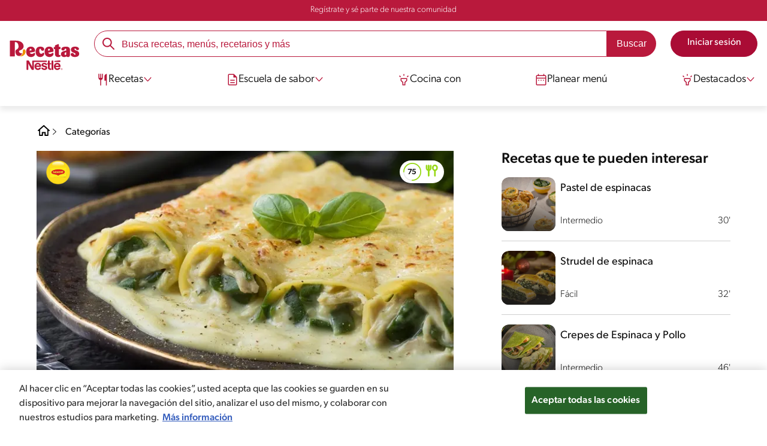

--- FILE ---
content_type: text/html; charset=UTF-8
request_url: https://www.recetasnestle.com.ec/recetas/canelones-de-espinaca-y-pollo
body_size: 39173
content:
<!DOCTYPE html><html lang="es-ec" dir="ltr" prefix="og: https://ogp.me/ns#"><head><meta charset="utf-8" /><meta name="ps-country" content="US" /><meta name="ps-language" content="en" /><meta name="ps-key" content="3344-5cb4a424ad45c0000cfdfa9e" /><meta name="description" content="Aprende a preparar Canelones de espinaca y pollo con esta deliciosa receta. Cocina con Inspiración y descubre todos los tips que NESTLÉ tiene para ti." /><link rel="canonical" href="https://www.recetasnestle.com.ec/recetas/canelones-de-espinaca-y-pollo" /><meta name="robots" content="index, follow, max-image-preview:large" /><link rel="image_src" href="https://www.recetasnestle.com.ec/sites/default/files/2022-08/Imagem%20compartilhar%20ex%201.jpg" /><link rel="alternate" href="https://www.recetasnestle.com.ec/recetas/canelones-de-espinaca-y-pollo" hreflang="es-ec" /><meta property="og:site_name" content="Recetas Nestlé" /><meta property="og:type" content="recipe" /><meta property="og:url" content="https://www.recetasnestle.com.ec/recetas/canelones-de-espinaca-y-pollo" /><meta property="og:title" content="Canelones de espinaca y pollo" /><meta property="og:description" content="Prepara estos deliciosos canelones con la facilidad de la crema de pollo Maggi® en lugar de salsa blanca." /><meta property="og:image" content="https://www.recetasnestle.com.ec/sites/default/files/srh_recipes/65bf04c929b4d9e5b3b4edcfc92fc87c.jpg" /><meta property="pin:id" content="Canelones de espinaca y pollo" /><meta property="pin:description" content="Prepara estos deliciosos canelones con la facilidad de la crema de pollo Maggi® en lugar de salsa blanca." /><meta name="twitter:card" content="summary_large_image" /><meta name="twitter:description" content="Prepara estos deliciosos canelones con la facilidad de la crema de pollo Maggi® en lugar de salsa blanca." /><meta name="twitter:title" content="Canelones de espinaca y pollo" /><meta name="twitter:image" content="https://www.recetasnestle.com.ec/sites/default/files/srh_recipes/65bf04c929b4d9e5b3b4edcfc92fc87c.jpg" /><meta name="google-site-verification" content="CcfT8KLQa3t74YDFYMxETMTps_wlLujexZvBT9CNZOc" /><link rel="alternate" hreflang="x-default" href="https://www.recetasnestle.com.ec/recetas/canelones-de-espinaca-y-pollo" /><meta name="MobileOptimized" content="width" /><meta name="HandheldFriendly" content="true" /><meta name="viewport" content="width=device-width, initial-scale=1.0" /><script type="application/ld+json">{"@context": "https://schema.org","@graph": [{"@type": "FAQPage","mainEntity": [{"@type": "Question","name": "¿Cuáles son los mejores rellenos para preparar canelones?","acceptedAnswer": {"@type": "Answer","text": "Estos son los rellenos para canelones más populares:  \r\r\r\t\r\tCarne molida o desmechada: las opciones de res y cerdo son excelentes mientras elijas cortes tiernos y de fácil cocción. Agrega verduras y especias a tu gusto.  \r\t\r\r\r\r\t\r\tRicotta: lo puedes mezclar con diferentes verduras, sin embargo, la recomendada es espinaca.   \r\t\r\t\r\tChampiñones: saltea o cocina este alimento y mézclalo con especias y queso de tu preferencia.  \r\t\r\t\r\tPescado: puedes elegir el que más te guste y potenciar su sabor con especias. Además, agrega verduras y queso para complementar."}},{"@type": "Question","name": "¿Qué alternativas de salsas se pueden agregar a los canelones?","acceptedAnswer": {"@type": "Answer","text": "Algunas opciones de salsas para canelones más reconocidas son:  \r\r\r\t\r\tTomate: puedes prepararla con puré de tomate La Rojita MAGGI® combinado con agua, especias, ajo y cebolla.  \r\t\r\t\r\tQueso o nata: la primera combina queso de tu preferencia y leche, mientras la segunda es una mezcla de crema y especias.  \r\t\r\r\r\r\t\r\tBechamel o champiñones: las dos incluyen leche y mantequilla. Puedes espesarlas agregando harina de trigo.  \r\t\r\t\r\tAjo: incluye aceite de oliva. Realza su sabor agregando otras especias y hierbas aromáticas.  \r\t\r\t\r\tBoloñesa: es una mezcla de carne molida y pasta de tomate, ideal para realzar el sabor de canelones rellenos de verdura."}},{"@type": "Question","name": "¿Cómo congelar y descongelar los canelones?","acceptedAnswer": {"@type": "Answer","text": "Para congelar y descongelar los canelones adecuadamente sigue estos pasos:  \r\r\r\t\r\tProcura agregar la salsa necesaria solo a los canelones que vas a consumir. Así los que sobren los podrás refrigerar o congelar sin riesgo de que se deterioren rápidamente.  \r\t\r\t\r\tDeja que los canelones se enfríen y resérvalos en un recipiente o bolsa apta para congelar.  \r\t\r\r\r\r\t\r\tLos alimentos se deben descongelar lentamente. Primero pásalos al refrigerador y déjalos allí por una noche.  \r\t\r\t\r\tPrecalienta el horno y coloca los canelones en una bandeja con la salsa encima y queso. Cuando este se derrita es el indicador de que ya están calientes."}}]},{"@type": "Recipe","name": "Canelones de espinaca y pollo","description": "Prepara estos deliciosos canelones con la facilidad de la crema de pollo Maggi® en lugar de salsa blanca.","recipeCuisine": "italiano","recipeYield": "6","keywords": "Comidas familiares,Plato principal,italiano,Día de San Valentín,Sin nueces de árbol,Sin maní,Sin pescado,Sin crustáceos,Libre de carne de puerco,Fuente de proteina,Rico en proteínas,Sin azúcar,Sopas y Cremas,Pasta,Pasta / Fideos,Del horno,Inspiriences,pico","datePublished": "2022-08-16T21:35:26-0500","prepTime": "PT8M","totalTime": "PT24M","cookTime": "PT12M","recipeIngredient": ["1 Paquete Canelones","2 Unidades Filetes De Pechuga De Pollo","1 Sobre Crema De Pollo MAGGI®","2 Tazas Leche Semidescremada LA LECHERA®","1 Taza Agua","1 Cucharadita Ajo en Polvo NATURE\u0027S HEART®","1 Cucharadita Cebolla en polvo NATURE\u0027S HEART®","1/2 Cucharadita Nuez Moscada","1 Cucharadita Pimienta Negra","3 Tazas Espinaca","1 Taza Queso Parmesano"],"recipeInstructions": [{"@type": "HowToSection","name": "Paso 1:","itemListElement": [{"@type": "HowToStep","text": "Prepara la salsa disolviendo la Crema de pollo Maggi® en la leche semidescremada La Lechera® y el agua, añade el ajo en polvo, cebolla en polvo, nuez moscada, sal y pimienta. Cocínala hasta que este espesa. Separa la preparación en 2 recipientes."}]},{"@type": "HowToSection","name": "Paso 2:","itemListElement": [{"@type": "HowToStep","text": "En una de las preparaciones reservadas añade la espinaca picada y el pollo desmenuzado remueve bien y reserva."}]},{"@type": "HowToSection","name": "Paso 3:","itemListElement": [{"@type": "HowToStep","text": "Rellena los tubos de pasta con la mezcla anterior con ayuda de una cuchara."}]},{"@type": "HowToSection","name": "Paso 4:","itemListElement": [{"@type": "HowToStep","text": "Coloca los tubos de pasta en un refractario y cúbrelos con el resto de salsa que preparaste anteriormente. Espolvorea el queso parmesano sobre esta y lleva a un horno precalentado a 180°C durante 12 a 15 minutos."}]}],"recipeCategory": "Plato principal","author": {"@type": "Person","name": "Jose Troya"},"image": {"@type": "ImageObject","representativeOfPage": "True","url": "/sites/default/files/srh_recipes/65bf04c929b4d9e5b3b4edcfc92fc87c.jpg"},"nutrition": {"@type": "NutritionInformation","calories": "372","carbohydrateContent": "50","fiberContent": "3","proteinContent": "23","sodiumContent": "887","sugarContent": "8","fatContent": "8","saturatedFatContent": "4"},"aggregateRating": {"@type": "AggregateRating","ratingValue": "5","ratingCount": "1"}},{"@type": "WebSite","name": "Recetas Nestlé","url": "https://www.recetasnestle.com.ec/","potentialAction": {"@type": "SearchAction","target": {"@type": "EntryPoint","urlTemplate": "https://www.recetasnestle.com.ec/busca/resultado?q={search_term_string}"},"query-input": "required name=search_term_string"}}]
}</script><link rel="amphtml" href="https://www.recetasnestle.com.ec/recetas/canelones-de-espinaca-y-pollo?amp" /><link rel="preload" as="image" href="https://www.recetasnestle.com.ec/sites/default/files/styles/recipe_detail_desktop_new/public/srh_recipes/65bf04c929b4d9e5b3b4edcfc92fc87c.jpg?itok=rSCrxM18" imagesrcset="https://www.recetasnestle.com.ec/sites/default/files/styles/recipe_detail_mobile/public/srh_recipes/65bf04c929b4d9e5b3b4edcfc92fc87c.jpg?itok=s12UVfDu 767w, https://www.recetasnestle.com.ec/sites/default/files/styles/recipe_detail_tablet/public/srh_recipes/65bf04c929b4d9e5b3b4edcfc92fc87c.jpg?itok=W6aLBUSC 1024w, https://www.recetasnestle.com.ec/sites/default/files/styles/recipe_detail_desktop_new/public/srh_recipes/65bf04c929b4d9e5b3b4edcfc92fc87c.jpg?itok=rSCrxM18 1200w" imagesizes="(max-width: 767px) 100vw, (max-width: 1024px) 100vw, 1200px" fetchpriority="high" /><link rel="apple-touch-icon" sizes="180x180" href="/themes/custom/cookit/favico/apple-touch-icon.png?v=new"><link rel="icon" type="image/png" sizes="32x32" href="/themes/custom/cookit/favico/favicon-32x32.png?v=new"><link rel="icon" type="image/png" sizes="16x16" href="/themes/custom/cookit/favico/favicon-16x16.png?v=new"><link rel="shortcut icon" href="/themes/custom/cookit/favico/favicon.ico?v=new"/><link rel="preconnect" href="https://fonts.googleapis.com"><link rel="preconnect" href="https://fonts.gstatic.com" crossorigin><link rel="preconnect" href="https://use.typekit.net"><link rel="preconnect" href="https://p.typekit.net"><base href="https://www.recetasnestle.com.ec"><title>Canelones de espinaca y pollo | Recetas Nestlé</title><script>
(function(i,s,o,g,r,a,m){i['GoogleAnalyticsObject']=r;i[r]=i[r]||function(){ (i[r].q=i[r].q||[]).push(arguments)},i[r].l=1*new Date();a=s.createElement(o), m=s.getElementsByTagName(o)[0];a.async=1;a.src=g;m.parentNode.insertBefore(a,m) })(window,document,'script','//www.google-analytics.com/analytics.js','ga');
ga('create', 'UA-34282286-11', 'auto', {allowLinker: true});
ga('require', 'displayfeatures');
ga('set', 'anonymizeIp', true);
ga('set', 'dimension13', 'Approved Tracker');
ga('require', 'OPT-5Q6FJ2B');
</script><style>
@media print {
.headerSite {
position: relative !important;
padding-bottom: 10px;
}.headerSite .nav {
height: auto;
padding: 10px 0;
background: transparent;
box-shadow: none;
}.headerSite .nav:lang(pt-br) {
border-bottom: 2px solid color(18);
}.headerSite .nav .container {
display: -ms-flexbox;
display: flex;
-ms-flex-pack: center !important;
justify-content: center !important;
}.headerSite .nav__menu, .headerSite .nav__line, .headerSite .nav__content, .headerSite .nav__btns, .headerSite
.nav__user {
display: none !important;
}
body .mainWrapper {
padding-top: 0 !important;
padding-bottom: 0 !important;
}
}
</style><script>
(function(d) {
var config = {
kitId: 'kzf4sci',
scriptTimeout: 3000,
async: true
},
h = d.documentElement,
t = setTimeout(function(){
h.className = h.className.replace(/\bwf-loading\b/g,"") + " wf-inactive";
}, config.scriptTimeout),
tk = d.createElement("script"),
f = false,
s = d.getElementsByTagName("script")[0], a;
h.className += " wf-loading";
tk.src = 'https://use.typekit.net/' + config.kitId + '.js';
tk.async = true;
tk.onload = tk.onreadystatechange = function(){
a = this.readyState;
if (f || (a && a != "complete" && a != "loaded")) return;
f = true;
clearTimeout(t);
try { Typekit.load(config); } catch(e) {}
};
s.parentNode.insertBefore(tk, s);
})(document);
</script><noscript><link href="https://use.typekit.net/kzf4sci.css" rel="stylesheet" /> </noscript><link rel="preload" as="style" onload="this.onload=null;this.rel='stylesheet'" media="all" href="/sites/default/files/css/css_Ycd6ywrac9owNOjBO9eolX4Ivqx54fyBXtG_UaIflRs.css?delta=0&amp;language=es&amp;theme=cookit&amp;include=[base64]" /><link media="all" href="/themes/custom/cookit/Content/css/library-svgs.css?v=2026124&version=g4y-01-2025" rel="preload" as="style" onload="this.rel='stylesheet'"><link rel="stylesheet" type="text/css" href="/themes/custom/cookit/Content/css/print.css" media="print"><link href="/modules/contrib/ln_srh/modules/ln_srh_menuiq/css/style.css?v=2026124&version=g4y-07-2025" media="all" rel="preload" as="style" onload="this.rel='stylesheet'" /><style>
@media (max-width: 991.98px) {
.headerSite .nav__btns {
top: 0;
height: 52px;
}
}
</style><style>
.ot-floating-button{
display: none !important;
}#accept-recommended-btn-handler{
display: none !important;
}</style><style>
a,body,div,form,h1,h2,header,html,i,iframe,img,label,li,nav,ol,p,section,span,ul{border:0;font-size:100%;font:inherit;margin:0;padding:0;vertical-align:baseline}header,nav,section{display:block}a,aside,body,div,form,h1,h2,h3,header,html,i,iframe,img,label,li,nav,ol,p,section,span,ul{border:0;font-size:100%;font:inherit;margin:0;padding:0;vertical-align:baseline}aside,header,nav,section{display:block}body{line-height:1.2}ol,ul{list-style:none}button{background:0 0;border:none;color:inherit;font:inherit;line-height:normal;margin:0;overflow:visible;padding:0;width:auto;-webkit-font-smoothing:inherit;-moz-osx-font-smoothing:inherit;-webkit-appearance:none}*{outline:0!important;text-decoration:none}*,:after,:before{box-sizing:border-box}:root{--color-black:17,17,17;--color-white:255,255,255;--color-btn:170,12,53;--color-disabled:210,210,210;--color-text-disabled:153,153,153;--color-1:185,25,60;--color-2:255,250,245;--color-3:240,145,0;--color-4:175,25,25;--color-5:245,213,218;--color-6:135,35,20;--color-7:249,211,153;--color-8:77,23,15;--color-9:215,35,95;--color-10:80,175,225;--color-11:235,101,39;--color-12:0,105,50;--color-13:230,50,55;--color-14:255,205,0;--color-15:254,247,238;--filter-white:invert(100%);--filter-black:invert(12%) sepia(1%) saturate(0%) hue-rotate(64deg) brightness(95%) contrast(92%);--filter-btn:invert(14%) sepia(87%) saturate(3917%) hue-rotate(334deg) brightness(80%) contrast(101%);--filter-disabled:invert(100%) sepia(0%) saturate(7258%) hue-rotate(219deg) brightness(111%) contrast(65%);--filter-text-disabled:invert(63%) sepia(0%) saturate(0%) hue-rotate(13deg) brightness(97%) contrast(90%);--filter-1:invert(21%) sepia(78%) saturate(3878%) hue-rotate(335deg) brightness(73%) contrast(97%);--filter-2:invert(89%) sepia(9%) saturate(434%) hue-rotate(319deg) brightness(106%) contrast(109%);--filter-3:invert(62%) sepia(44%) saturate(3487%) hue-rotate(5deg) brightness(98%) contrast(103%);--filter-4:invert(20%) sepia(100%) saturate(2289%) hue-rotate(346deg) brightness(75%) contrast(104%);--filter-5:invert(88%) sepia(10%) saturate(425%) hue-rotate(302deg) brightness(98%) contrast(95%);--filter-6:invert(15%) sepia(32%) saturate(6239%) hue-rotate(354deg) brightness(93%) contrast(91%);--filter-7:invert(89%) sepia(10%) saturate(1678%) hue-rotate(333deg) brightness(101%) contrast(95%);--filter-8:invert(10%) sepia(34%) saturate(3766%) hue-rotate(345deg) brightness(96%) contrast(96%);--filter-9:invert(21%) sepia(85%) saturate(2213%) hue-rotate(320deg) brightness(98%) contrast(99%);--filter-10:invert(59%) sepia(82%) saturate(332%) hue-rotate(159deg) brightness(91%) contrast(94%);--filter-11:invert(44%) sepia(89%) saturate(2744%) hue-rotate(351deg) brightness(105%) contrast(84%);--filter-12:invert(22%) sepia(85%) saturate(1141%) hue-rotate(120deg) brightness(100%) contrast(101%);--filter-13:invert(32%) sepia(19%) saturate(4368%) hue-rotate(325deg) brightness(102%) contrast(116%);--filter-14:invert(88%) sepia(20%) saturate(7499%) hue-rotate(359deg) brightness(105%) contrast(104%);--filter-15:invert(84%) sepia(7%) saturate(426%) hue-rotate(333deg) brightness(116%) contrast(99%);--pt-fix-font-3:3px;--pt-fix-font-2:2px;--hl-1:1.625rem;--hl-2:1.5rem;--hl-3:1.125rem;--hl-4:1rem;--hl-sidebar:1.375rem;--tl-1:1rem;--tl-medium-size:1.125rem;--tl-default-size:1rem;--tl-body-size:1rem;--tl-small-size:0.875rem;--tl-smaller-size:0.75rem;--title-1:1.5rem;--title-2:1.125rem;--title-3:1rem;--title-4:1.25rem;--text-body:0.875rem;--text-body-small:0.75rem;--cta-1:1rem;--cta-2:0.875rem;--font-weight-lighter:200;--font-weight-light:300;--font-weight:400;--font-weight-medium:500;--font-weight-bold:600;--font-weight-eBold:700;--font-weight-extraBold:900;--header-height:9.125rem;--max-container:74.375rem;--max-container-lg:90rem}@media screen and (min-width:992px){:root{--hl-1:2rem;--hl-2:1.875rem;--hl-3:1.5rem;--hl-sidebar:1.5rem;--title-1:2rem;--title-2:1.5rem;--title-3:1.25rem;--title-4:1.75rem;--text-body:1rem;--text-body-small:0.875rem;--header-height:10.875rem}}.f-1{filter:var(--filter-1)}.f-3{filter:var(--filter-3)}.c-w{color:rgba(var(--color-white),1)}.c-b{color:rgba(var(--color-black),1)}.bg-w{background-color:rgba(var(--color-white),1)}.bg-1{background-color:rgba(var(--color-1),1)}.container{background-color:transparent;display:block;margin:0 auto;max-width:var(--max-container);padding:0 1rem;width:100%}.container--lg{max-width:var(--max-container-lg)}.container .container{padding:0}.mt-2{margin-top:.5rem}.mb-1{margin-bottom:.25rem}.mb-2{margin-bottom:.5rem}.mb-3{margin-bottom:.75rem}.mb-4{margin-bottom:1rem}.mb-5{margin-bottom:1.5rem}.mb-7{margin-bottom:2.5rem}.mr-2{margin-right:.5rem}html{font-size:16px;line-height:1.2;scroll-behavior:smooth;scroll-padding-top:var(--header-height)}@media (-ms-high-contrast:active),print and (-ms-high-contrast:none){html{font-size:14px}}html body{color:rgba(var(--color-black),1);font-family:canada-type-gibson,sans-serif;font-size:.875rem;font-weight:var(--font-weight-light);position:relative}@media (min-width:576px){html body{font-size:1rem}}html body .mainWrapper{display:block;overflow:hidden;padding-top:var(--header-height);width:100%}a{background-color:transparent;color:rgba(var(--color-black),1);text-decoration:none}ol li,p,ul li{font-size:.875rem;line-height:1.2}ol li a,ul li a{color:rgba(var(--color-1),1);font-weight:var(--font-weight-medium)}@media (min-width:576px){ol li,p,ul li{font-size:1rem}}p~ul{margin-top:.75rem}ol li,ul li{position:relative}ul~ul{margin-top:.75rem}.text-center{text-align:center}[class^=hl-]{display:block;line-height:1.2}h1{font-size:var(--hl-1)!important;font-weight:var(--font-weight-medium)!important}.hl-1{font-size:var(--hl-1)}.hl-1,.hl-2{font-weight:var(--font-weight-medium)}.hl-2{font-size:var(--hl-2)}.hl-sidebar{font-size:var(--hl-sidebar);font-weight:var(--font-weight-medium)}[class^=tl-]{line-height:1.3}.reg{font-weight:var(--font-weight-light)}.tl-small{font-size:var(--tl-small-size)}@media (max-width:991.98px){.hidden-lg-down{display:none!important}}.hidden{display:none!important}@media (min-width:992px){.recipe .recipe__texts,.reg{font-weight:var(--font-weight-lighter)}.hidden-lg-up,.hidden-md{display:none!important}}.sr-only,.visually-hidden{appearance:none;border:none!important;display:block!important;height:0!important;left:0!important;margin:0!important;opacity:0!important;overflow:hidden!important;padding:0!important;position:relative!important;top:0!important;width:0!important}img{height:auto}iframe,img{display:block;max-width:100%}.loading{background:rgba(var(--color-white),.7)!important;display:none;height:100%!important;left:0!important;position:fixed!important;top:0!important;width:100%!important;z-index:99999!important}.loading:before{border:7px solid rgba(var(--color-black),.2);border-radius:50%;border-top-color:rgba(var(--color-black),.4);content:"";height:50px;left:50%;margin:-25px 0 0 -25px;position:absolute;top:50%;width:50px}.loading__text{left:0;margin:0 auto;max-width:12.5rem;position:fixed;right:0;top:54%}.btn,.cta,.loading__text{font-size:1rem;font-weight:var(--font-weight);text-align:center}.btn,.cta{--color-cta-border:rgba(var(--color-btn),1);--color-cta-bg:rgba(var(--color-btn),1);--color-cta-filter-icon:var(--filter-white);--color-cta-text:rgba(var(--color-white),1);--border-radius:2.5rem;--height:2.5rem;align-items:center;background-color:var(--color-cta-bg);border:1px solid var(--color-cta-border);border-radius:var(--border-radius);color:var(--color-cta-text);column-gap:.5rem;display:flex;height:var(--height);justify-content:center;line-height:1;padding:.5rem 1.5rem}.cta--user{background-color:transparent;border:none;display:block;height:2rem;padding:.5rem;width:2rem}.cta--user i{--color-cta-filter-icon:var(--filter-1);height:1rem;margin:0;width:1rem}.cta--header{--color-cta-bg:rgba(var(--color-2),1);--color-cta-text:rgba(var(--color-black),1);align-items:center;background-color:var(--color-cta-bg);border:none;border-radius:.25rem;display:flex;font-weight:300;height:2.1875rem;justify-content:center;padding:.5rem .25rem}@media (max-width:389.98px){.cta--header{font-size:.875rem}}.cta--header i{--color-cta-filter-icon:var(--filter-1);height:.9375rem;margin:0 .25rem 0 0;width:.9375rem}.cta--outline{--color-cta-border:rgba(var(--color-1),1);--color-cta-text:rgba(var(--color-1),1);--color-cta-bg:rgba(var(--color-white),1);--color-cta-filter-icon:var(--filter-1)}.cta--widthModal{max-width:10rem;width:100%}.cta--widthFull{max-width:100%;width:100%}.btn{max-width:100%;width:fit-content}[class*=cta]>i,a>i{filter:var(--color-cta-filter-icon);height:.9375rem;width:.9375rem}.video{display:block;margin-bottom:1.5rem;position:relative;width:100%}.video:after{content:"";display:block;padding-bottom:56.25%}.actions{position:relative;z-index:3}.actions ul{display:flex;justify-content:flex-start}.actions ul li{margin:0 1rem 0 0;position:relative}.actions p{display:none;visibility:hidden}@media (min-width:992px){.loading:before{height:70px;margin:-35px 0 0 -35px;width:70px}.loading__text{top:58%}.actions p{display:block;font-size:.8125rem;text-align:center;visibility:visible}}.actions .svg{filter:var(--filter-1)}.actions .icons,.actions .svg{display:block;height:1.5rem;position:relative;width:1.5rem}.actions .icons .svg{left:50%;position:absolute;top:50%;transform:translate(-50%,-50%)}.actions .icons .svg--active{opacity:0}.actions__button{color:rgba(var(--color-1),1);flex-direction:column}.actions__button,.breadcrumb{align-items:center;display:flex}.breadcrumb{padding:1rem 0}.breadcrumb ol{align-items:center;column-gap:.25rem;display:flex}.breadcrumb ol li{display:none;font-size:.875rem;position:relative}.breadcrumb ol li:not(:first-of-type){padding-left:1.5rem}.breadcrumb ol li:not(:first-of-type):after{background-position:50%;background-repeat:no-repeat;background-size:contain;content:"";display:inline-block;filter:var(--filter-1);height:.75rem;left:0;position:absolute;top:47%;transform:translateY(-50%);width:.75rem}.breadcrumb ol li:nth-child(2){display:block}.breadcrumb ol li:nth-child(2):after{filter:var(--filter-1);left:0;transform:translateY(-50%) rotate(180deg);transform-origin:center}.breadcrumb ol li:first-of-type a i{height:1.5rem;width:1.5rem}.breadcrumb ol li a{color:rgba(var(--color-black),1);font-size:.875rem;font-weight:var(--font-weight);margin:1rem 0}.rating{grid-area:ratings;margin-bottom:1.875rem}.form-brands .js-form-type-radio input{display:none}#header{--border-bottom-divisor:#d2d2d2;--box-shadow:0px 7px 8px 0px rgba(0,0,0,.08);--height-sub-menu-1:0;background-color:rgba(var(--color-white),1);border-bottom:1px solid var(--border-bottom-divisor);display:flex;flex-direction:column;left:0;min-height:var(--header-height);position:fixed;top:0;width:100%;z-index:105}#header [class="cta hidden-lg-down"]{font-weight:var(--font-weight);height:100%}#header input[type=checkbox]{display:none}#header>.container{align-items:center;display:grid;gap:.5rem;grid-auto-flow:row;grid-template-areas:"logo search account hamb" "logo links-mob links-mob links-mob";grid-template-columns:5.3125rem auto 2rem 2rem;grid-template-rows:repeat(2,auto);justify-content:space-between;padding:.75rem .5rem}@media (max-width:991.98px){.breadcrumb{padding-left:1rem}#header input[type=submit]{display:none}#header>.container{max-width:31.25rem}#header .nav{overflow-y:scroll}}#header>.container .hamb-menu__icon{grid-area:hamb}#header>.container .header__logo{grid-area:logo}#header>.container .header__account{grid-area:account}#header>.container .header__links-mob{grid-area:links-mob}#header>.container .header__search{grid-area:search}#header .header__logo{margin:0 auto}#header .header__logo .logo-img{display:inline-block;height:2.25rem;width:5.3125rem}@media (min-width:992px){.actions .icons,.actions .svg{height:2.125rem;margin-bottom:.5rem;width:2.125rem}.breadcrumb{height:auto;margin-left:0;margin-top:1rem;padding-left:0;width:auto}.breadcrumb ol li{display:block}.breadcrumb ol li:not(:first-of-type):after{filter:var(--filter-black);left:0;transform:translateY(-50%)}.breadcrumb ol li:nth-child(2):after{filter:var(--filter-black)}.breadcrumb ol li a{font-size:1rem}#header{border-bottom:none;box-shadow:var(--box-shadow)}#header>.container{gap:1.5rem;grid-auto-flow:row;grid-template-areas:"logo search account" "logo nav nav";grid-template-columns:auto minmax(50%,80%) minmax(145px,auto);grid-template-rows:repeat(2,auto);padding:1rem}#header>.container .header__logo{align-self:baseline;grid-area:logo;margin-top:1rem}#header>.container .header__search{grid-area:search}#header>.container .header__account{grid-area:account}#header>.container .nav{grid-area:nav}#header .header__logo .logo-img{height:3.125rem;width:7.3125rem}}#header .header__notify{--color-bg:rgba(var(--color-1),1);--color-text:rgba(var(--color-white),1);background-color:var(--color-bg);height:2.1875rem;padding-bottom:.5rem;padding-top:.5rem}#header .header__notify>.container{align-items:center;display:flex;justify-content:center}#header .header__notify>.container a{color:var(--color-text)}#header .hamb-menu__icon{border-radius:.5rem;display:block;padding:.5rem .4375rem}#header .hamb-menu__icon .line{background-color:rgba(var(--color-1),1);border-radius:.25rem;display:block;height:.125rem;width:100%}#header .hamb-menu__icon .line__2{margin:.1875rem 0}#header .header__links-mob{align-items:center;column-gap:.5rem;display:flex;justify-content:space-between}#header .header__links-mob a{width:-webkit-fill-available}#header .header__links-mob a i{margin-right:0!important}#header .header__search{display:flex;width:100%;--rounded:2.5rem}#header .header__search.searchBlock{padding:0}#header .header__search>.container{max-width:100%!important;padding:0}#header .header__search>.container .searchBlock__btnIngredients{display:none}#header .header__search form{margin-bottom:0}#header .header__search .search-form{align-items:center;display:flex;justify-content:center;margin-bottom:0;width:100%}#header .header__search .search-form .js-form-item{position:relative;width:-webkit-fill-available}#header .header__search .search-form .js-form-item:before{background-repeat:no-repeat;content:"";display:block;filter:var(--filter-1);height:1.5rem;left:.75rem;position:absolute;top:50%;transform:translateY(-50%);width:1.5rem}#header .header__search .search-form input[type=text]{border:1px solid rgba(var(--color-1),1);border-radius:var(--rounded);height:2.75rem;padding:0 1rem 0 2.8125rem;width:100%}#header .header__search .search-form input[type=text]:-ms-input-placeholder{color:rgba(var(--color-1),1);font-size:1rem}#header .header__search .search-form input[type=submit]{border-radius:0 var(--rounded) var(--rounded) 0!important}@media (min-width:992px){#header .header__search .search-form input[type=text]{border-radius:var(--rounded) 0 0 var(--rounded)}#header .header__search .search-form input[type=submit]{background-color:rgba(var(--color-1),1);border:none;border-radius:0 var(--rounded) var(--rounded) 0;color:rgba(var(--color-white),1);height:2.75rem;margin-left:0;margin-top:0!important;padding:0 1rem}}#header .nav{--color-nav-bg:rgba(var(--color-white),1);--color-nav-text:rgba(var(--color-black),1);--size-logo-desk:-8.813rem;align-items:flex-start;background-color:var(--color-nav-bg);border-radius:.25rem;display:flex;flex-direction:column;height:calc(100vh - var(--header-height));padding:.75rem 2rem 1.5rem;position:absolute;right:0;row-gap:1rem;top:-105vh;width:100%;z-index:2}#header .nav__header{display:flex;justify-content:flex-end;position:relative;width:100%}#header .nav__header .close{align-items:center;display:flex;justify-content:center}#header .nav__header .close i{height:1rem;width:1rem}@media (min-width:992px){#header .nav__header{display:none}}#header .nav__btns{align-items:center;column-gap:1rem;display:flex;justify-content:center;margin-bottom:1rem;width:100%}#header .nav__btns a{font-weight:var(--font-weight)}@media (min-width:992px){#header .nav{align-items:center;background-color:transparent;border-radius:0;flex-direction:column;height:auto;justify-content:space-between;left:auto;padding:0;position:static;row-gap:1rem;top:auto;width:100%;z-index:1}}#header .nav .content{display:flex;flex-direction:column;position:relative;row-gap:2rem;width:100%}@media (min-width:992px){#header .nav .content{align-items:flex-start;column-gap:2rem;flex-direction:row;justify-content:space-between;row-gap:0}#header .nav .content:after{background-color:rgba(var(--color-3),1);height:1px;position:absolute;top:2.5625rem;width:100%}#header .nav .content>li.sub-menu.double-space .dropdown-menu{column-gap:2.5rem!important}}#header .nav .content>li{align-items:center;display:flex;position:static}#header .nav .content>li.sub-menu>label{width:100%}#header .nav .content>li.sub-menu>label i:last-of-type{margin-left:auto}#header .nav .content>li.sub-menu .sub-menu-1{display:flex;flex-direction:column;height:100%;left:-120%;position:absolute;top:0;width:100%;z-index:2}#header .nav .content>li.sub-menu .sub-menu-1 .back{align-items:center;display:flex;width:fit-content}#header .nav .content>li.sub-menu .sub-menu-1 .back i{height:.875rem;width:.875rem}#header .nav .content>li.sub-menu .sub-menu-1>p{align-items:center;column-gap:1rem;display:flex}#header .nav .content>li.sub-menu .sub-menu-1>p i{height:1.25rem;width:1.25rem}#header .nav .content>li.sub-menu .sub-menu-1 .dropdown-menu,#header .nav .content>li.sub-menu .sub-menu-1>ul{display:flex;flex-direction:column;margin-left:2.5rem;margin-top:0}@media (max-width:991.98px){#header .nav .content>li.sub-menu .sub-menu-1{height:100vh}#header .nav .content>li.sub-menu .sub-menu-1 .dropdown-menu .dropdown,#header .nav .content>li.sub-menu .sub-menu-1>p,#header .nav .content>li.sub-menu .sub-menu-1>ul .dropdown{margin-bottom:1.5rem}#header .nav .content>li{width:100%}}#header .nav .content>li.sub-menu .sub-menu-1 .dropdown-menu .dropdown .all,#header .nav .content>li.sub-menu .sub-menu-1>ul .dropdown .all{position:absolute;right:0;text-decoration:underline;top:calc(-1.5rem + -20px)}#header .nav .content>li.sub-menu .sub-menu-1 .dropdown-menu .dropdown>label,#header .nav .content>li.sub-menu .sub-menu-1>ul .dropdown>label{align-items:center;display:flex;justify-content:space-between;width:100%}#header .nav .content>li.sub-menu .sub-menu-1 .dropdown-menu .dropdown>label i,#header .nav .content>li.sub-menu .sub-menu-1>ul .dropdown>label i{transform:rotate(90deg)}#header .nav .content>li.sub-menu .sub-menu-1 .dropdown-menu .dropdown-content,#header .nav .content>li.sub-menu .sub-menu-1>ul .dropdown-content{display:none;margin-left:1rem;margin-top:.5rem;row-gap:.5rem}@media (min-width:992px){#header .nav .content>li.sub-menu .sub-menu-1{display:none;left:0;max-width:calc(var(--max-container-lg) - 2rem);padding:0 .25rem;top:2.625rem;width:calc(100vw - 3rem)}#header .nav .content>li.sub-menu .sub-menu-1 .back{display:none}#header .nav .content>li.sub-menu .sub-menu-1 .dropdown-menu,#header .nav .content>li.sub-menu .sub-menu-1>ul{align-items:flex-start;background-color:rgba(var(--color-white),1);column-gap:1.5rem;display:flex;flex-direction:row;justify-content:flex-start;margin:0;padding-bottom:1.5rem;padding-top:1.5rem;position:relative;width:100%}#header .nav .content>li.sub-menu .sub-menu-1 .dropdown-menu:after,#header .nav .content>li.sub-menu .sub-menu-1>ul:after{background-color:rgba(var(--color-white),1);box-shadow:var(--box-shadow);content:"";height:100%;left:-33vw;position:absolute;top:0;width:121vw;z-index:-1}#header .nav .content>li.sub-menu .sub-menu-1 .dropdown-menu li a,#header .nav .content>li.sub-menu .sub-menu-1>ul li a{align-items:center;column-gap:.75rem;display:flex}#header .nav .content>li.sub-menu .sub-menu-1 .dropdown-menu .dropdown .all,#header .nav .content>li.sub-menu .sub-menu-1>ul .dropdown .all{grid-column:1;position:static;white-space:nowrap;width:fit-content}#header .nav .content>li.sub-menu .sub-menu-1 .dropdown-menu .dropdown label i,#header .nav .content>li.sub-menu .sub-menu-1>ul .dropdown label i{display:none}#header .nav .content>li.sub-menu .sub-menu-1 .dropdown-menu .dropdown-content,#header .nav .content>li.sub-menu .sub-menu-1>ul .dropdown-content{border-left:1px solid var(--border-bottom-divisor);display:flex;flex-direction:column;margin-left:0}#header .nav .content>li.sub-menu .sub-menu-1 .dropdown-menu .dropdown-content>li,#header .nav .content>li.sub-menu .sub-menu-1>ul .dropdown-content>li{padding-left:1rem}}#header .nav .content>li a{text-decoration:none}#header .nav .content>li a,#header .nav .content>li label{align-items:center;column-gap:1rem;display:flex}#header .nav .content>li a i,#header .nav .content>li label i{height:1.25rem;width:1.25rem}#header .nav .content>li label i.svg-arrow{height:.9375rem;width:.9375rem}#header .nav .content>li.recipe .sub-menu-1 .dropdown-menu .dropdown:first-of-type{margin-bottom:0}#header .content li[role=menuitem] a,#header .content li[role=menuitem] label{--font-size-menu-item-level-0:1rem;--font-color-menu-item-level-0:rgba(var(--color-black),1);color:var(--font-color-menu-item-level-0);font-size:var(--font-size-menu-item-level-0);font-weight:var(--font-weight-light)}@media (min-width:1200px){#header .content li[role=menuitem] a,#header .content li[role=menuitem] label{--font-size-menu-item-level-0:1.125rem}}#header .content li[role=menuitem] .sub-menu-1 a,#header .content li[role=menuitem] .sub-menu-1 p{--font-size-menu-item-level-1:1rem;--font-color-menu-item-level-1:rgba(var(--color-black),1);color:var(--font-color-menu-item-level-1);font-size:var(--font-size-menu-item-level-1)}#header .content li[role=menuitem] .sub-menu-1 .dropdown-menu li[role=menuitem] a,#header .content li[role=menuitem] .sub-menu-1 .dropdown-menu li[role=menuitem] label{--font-size-menu-item-level-2:1rem;--font-color-menu-item-level-2:rgba(var(--color-black),1);color:var(--color-text-destaque,--font-color-menu-item-level-2);font-size:var(--font-size-menu-item-level-2);font-weight:var(--font-weight-light)}#header .content li[role=menuitem] .sub-menu-1 .dropdown-menu li[role=menuitem] .dropdown-content li a{--font-size-menu-item-level-3:.875rem;--font-color-menu-item-level-3:rgba(var(--color-black),1);color:var(--font-color-menu-item-level-3);font-size:var(--font-size-menu-item-level-3);font-weight:var(--font-weight-light)}.list--recipeSidebar{display:grid;gap:1rem;grid-template-columns:1fr 1fr}.recipe__top .breadcrumb{margin-left:0}@media (min-width:992px){#header .nav .content>li{border-bottom:3px solid rgba(var(--color-white),1);height:2.625rem;padding:.25rem .25rem 1rem;z-index:2}#header .nav .content>li i{height:1.1875rem;width:1.1875rem}#header .nav .content>li>a{align-items:center;column-gap:.75rem;display:flex}#header .nav .content>li.sub-menu label{column-gap:.5rem}#header .nav .content>li.sub-menu label .svg-arrow{transform:rotate(90deg)}#header .nav .content>li.recipe .sub-menu-1 .dropdown-menu .dropdown:first-of-type{margin-bottom:auto;margin-top:auto}#header .content li[role=menuitem] .sub-menu-1 a,#header .content li[role=menuitem] .sub-menu-1 p{--font-size-menu-item-level-1:1.125rem}#header .content li[role=menuitem] .sub-menu-1 .dropdown-menu li[role=menuitem] label span{font-weight:var(--font-weight-medium)}.list--recipeSidebar{gap:0;grid-template-columns:1fr}.recipe>.container{display:grid;gap:0 5rem;grid-auto-flow:row;grid-template-areas:"top top" "main aside" "footer footer";grid-template-columns:calc(67% - 5rem) minmax(33%,24.375rem);grid-template-rows:auto auto;justify-content:space-between}.recipe__top{grid-area:top}.recipe__main{display:flex;flex-direction:column;grid-area:main}.recipe__aside{grid-area:aside}.recipe__footer{grid-area:footer}.recipe__main>div.mb-5,.recipe__main>section.mb-5{margin-bottom:2rem}.recipe__main>div.mb-4{margin-bottom:1.5rem}}.recipe__image{margin-bottom:.75rem;position:relative}.actions--recipes{align-items:center;background-color:var(--color-bg-actions-list,rgba(var(--color-15),1));border-radius:.5rem;display:flex;justify-content:space-between;margin-bottom:1.5rem;padding:.5rem 1rem}@media (min-width:992px){.actions--recipes{justify-content:space-around}.actions--recipes li{margin-right:0}.actions--recipes li .actions__button p{color:var(--color-text-actions-list,rgba(var(--color-black),1));font-weight:var(--font-weight-light)}}.anchors{align-items:center;justify-content:space-between;margin-bottom:1rem}.anchors,.anchors li{display:flex}.anchors li a{color:var(--color-anchors,rgba(var(--color-black),1));font-size:.875rem;font-weight:var(--font-weight-medium);padding:.25rem .25rem .75rem}.recipeComments{grid-area:comments;margin-bottom:1.875rem}@media (max-width:991.98px){.recipe__top .breadcrumb{margin-left:-1rem}.recipe__image .image{margin-left:-1rem;margin-right:-1rem}}.recipe__image .my-menu-iq.teaser{right:0;top:1rem;z-index:10}.recipe__image .my-menu-iq.teaser .srh_progress-bar:before{font-weight:400}.recipe__image .brand{left:.5rem;position:absolute;top:.5rem}.recipe__image .brand img{max-height:2.5rem;width:auto}.brand{left:.5rem;position:absolute;top:.5rem}@media (min-width:992px){.anchors{display:none}.recipe__image .my-menu-iq.teaser{right:1rem}.brand,.recipe__image .brand{left:1rem;top:1rem}}.brand img{max-height:2.5rem;width:auto}.my-menu-iq.teaser{border-radius:50px;padding:4px 10px 4px 6px;position:absolute;right:24px;top:16px;z-index:1250}.informations{--color-border-infos:rgba(var(--color-black),0.2);align-items:center;border:1px solid var(--color-border-infos);border-radius:.5rem;column-gap:2.5rem;display:flex;justify-content:space-evenly;margin-bottom:1.5rem;padding:.5rem .75rem}.informations li{display:flex;flex-direction:column}.informations li .title-info{--color-title-info:rgba(var(--color-black),1);color:var(--color-title-info);font-size:.75rem;font-weight:var(--font-weight);text-align:center;text-transform:capitalize}.informations .icons{--color-text-icons:rgba(var(--color-black),1);align-items:center;color:var(--color-text-icons);column-gap:.25rem;display:flex;font-size:.8125rem;font-weight:var(--font-weight);justify-content:center;line-height:1}.informations .icons i{--filter-icon:var(--filter-3);filter:var(--filter-icon);height:.9375rem;margin-bottom:.125rem;width:.9375rem}.informations .difficulty__text{--color-text-difficulty:rgba(var(--color-black),1);color:var(--color-text-difficulty);font-size:.875rem;font-weight:var(--font-weight-light);text-align:center}.informations .infos-cost .cost{display:flex}.informations .infos-cost .cost i{height:.9375rem;opacity:.5;width:.9375rem}.informations .infos-cost .cost--medium .svg-cifrao:first-of-type,.informations .infos-cost .cost--medium .svg-cifrao:nth-of-type(2){opacity:1}.informations .infos-ratings .qualification i{filter:none}.srh_progress-bar:before{color:#78bec7;content:attr(data-percent);font-size:36px;font-weight:700;left:50%;position:absolute;text-align:center;top:40%;-webkit-transform:translate(-50%,-50%);-ms-transform:translate(-50%,-50%);transform:translate(-50%,-50%);z-index:100}.my-menu-iq.teaser .srh_progress-bar:before{color:#0d0d0d;font-size:13px;font-weight:700;line-height:1;top:50%}.tagsFilter{background-color:var(--color-bg,rgba(var(--color-15),1));border-radius:.5rem;display:flex;flex-direction:column;padding:.75rem}.tagsFilter__title{color:var(--color-title,rgba(var(--color-black),1));display:block;font-size:1rem;font-weight:var(--font-weight);white-space:nowrap}@media (min-width:992px){.my-menu-iq.teaser{right:1rem!important}.informations li .title-info{font-size:.875rem}.tagsFilter{align-items:center;column-gap:.5rem;flex-direction:row;justify-content:center}.tagsFilter__title{margin-bottom:0}}.tagsFilter__list{display:flex;flex-wrap:wrap;gap:.5rem}.recipe__tipItem--accordion input{display:none}.utensils{display:flex;flex-direction:column}.cardRecipe__image{border-radius:.75rem .75rem 0 0;overflow:hidden;position:relative}.cardRecipe__image picture{display:block;position:relative}.cardRecipe__image picture:after{background:linear-gradient(180deg,rgba(30,30,30,0),rgba(30,30,30,.8));bottom:0;content:"";display:block;height:4.0625rem;left:0;position:absolute;width:100%}.cardRecipe__image picture img{width:100%}.cardRecipe__image .brand{display:none;left:.5rem;position:absolute;top:.5rem}.cardRecipe__image .brand img{height:2.5rem;width:auto}.cardRecipe__title{display:-webkit-box;font-size:22px;height:2.4em;line-height:1.2;overflow:hidden;-webkit-line-clamp:2;-webkit-box-orient:vertical;color:var(--color-title);font-weight:var(--font-weight);margin-bottom:.5rem;text-align:left;text-overflow:ellipsis;white-space:normal}.cardRecipe__infos{align-items:center;column-gap:.5rem;display:flex;margin-bottom:.5rem}.cardRecipe__infos li{align-items:center;border:1px solid var(--color-border-infos);border-radius:50px;display:flex;height:1.5625rem;justify-content:center;padding:.25rem .5rem}.cardRecipe__infos li .title-info{display:none}.cardRecipe__infos li i{height:.9375rem;width:.9375rem}.cardRecipe__infos li span{display:flex}.cardRecipe__infos li span.text{color:var(--color-text);font-size:.875rem;font-weight:var(--font-weight);line-height:1;margin-top:var(--pt-fix-font-3)}.cardRecipe__infos li.infos-time{background-color:var(--color-background-infos)}.cardRecipe__infos li.infos-time .svg-time-v3{margin-right:.25rem}.cardRecipe__infos li.infos-difficulty{background-color:var(--color-background-infos)}.cardRecipe--sidebar{display:block;position:relative;width:100%}.cardRecipe--sidebar .cardRecipe__image{border-radius:.75rem;display:block;margin-bottom:.5rem;overflow:hidden;position:relative}.cardRecipe--sidebar .cardRecipe__image:before{background:linear-gradient(180deg,rgba(30,30,30,0),rgba(30,30,30,.8));bottom:0;content:"";display:block;height:4.0625rem;left:0;position:absolute;width:100%}.cardRecipe--sidebar .cardRecipe__image img{border-radius:.75rem;height:10.6875rem;margin-bottom:0;object-fit:cover;object-position:center;width:100%}.cardRecipe--sidebar .cardRecipe__infos{align-items:center;column-gap:.5rem;display:flex;flex-direction:row;gap:0;justify-content:space-between;margin:0;padding:0 .7rem;position:absolute;top:9.3875rem;width:100%}.cardRecipe--sidebar .cardRecipe__infos li{background-color:transparent;border:none;height:auto}.cardRecipe--sidebar .cardRecipe__infos .infos-difficulty,.cardRecipe--sidebar .cardRecipe__infos .infos-time{border:none;font-size:0;height:auto;padding:0}.cardRecipe--sidebar .cardRecipe__infos .infos-difficulty .text,.cardRecipe--sidebar .cardRecipe__infos .infos-time .text{color:var(--color-text-card-sidebar,rgba(var(--color-white),1));font-size:var(--font-size-info,.75rem);font-weight:var(--font-weight)}.cardRecipe--sidebar .cardRecipe__infos .infos-time i{display:none}.cardRecipe--sidebar .cardRecipe__title{display:-webkit-box;font-size:14px;height:auto;line-height:1.2;overflow:hidden;-webkit-line-clamp:2;-webkit-box-orient:vertical;color:var(--color-title,rgba(var(--color-black),1));font-weight:var(--font-weight);margin-bottom:0;text-overflow:ellipsis;white-space:normal;width:100%}@media (min-width:992px){.cardRecipe--sidebar{display:grid;gap:0 .5rem;grid-template-columns:5.625rem calc(100% - 6.125rem);grid-template-rows:5.625rem;height:auto!important}.cardRecipe--sidebar:not(:last-of-type){border-bottom:1px solid rgba(var(--color-black),.2);margin-bottom:1rem;padding-bottom:1rem}.cardRecipe--sidebar:last-of-type .cardRecipe__infos{bottom:.75rem}.cardRecipe--sidebar .cardRecipe__image{margin-bottom:0}.cardRecipe--sidebar .cardRecipe__image picture img{height:5.625rem;width:5.625rem}.cardRecipe--sidebar .cardRecipe__title{display:-webkit-box;font-size:18px;height:2.4em;line-height:1.2;overflow:hidden;-webkit-line-clamp:2;-webkit-box-orient:vertical;margin-top:.5rem;text-overflow:ellipsis;white-space:normal}.cardRecipe--sidebar .cardRecipe__infos{--font-size-info:.875rem;--color-text-card-sidebar:rgba(var(--color-black),1);bottom:1.5rem;padding:0;right:0;top:auto;width:calc(100% - 6.125rem)}.cardRecipe--sidebar .cardRecipe__infos .infos-difficulty:after,.cardRecipe--sidebar .cardRecipe__infos .infos-time:after{font-size:1rem;font-weight:var(--font-weight);padding-top:2px}.cardRecipe--sidebar .cardRecipe__infos .infos-difficulty .text,.cardRecipe--sidebar .cardRecipe__infos .infos-time .text{--font-size-info:1rem;font-weight:var(--font-weight-lighter)}}.related-banner{display:block}.related-banner img{border-radius:.5rem}.searchBlock{padding:1.5rem 0}.searchBlock .container{max-width:724px}.searchBlock form{display:flex;margin-bottom:1.5rem;position:relative}.searchBlock form .js-form-item{flex:1;position:relative}.searchBlock form input[type=text]{border:none;border-bottom:1px solid rgba(var(--color-1),1);font-size:1rem;min-height:2.25rem;padding:0 .625rem;width:100%}.searchBlock form .btn{display:none;margin-left:.625rem}.searchBlock__btnIngredients{font-size:1rem;text-transform:uppercase;width:100%}.searchBlock__btnIngredients .svg{filter:var(--filter-white);margin-right:.3125rem;width:1.625rem}.actions__shareOptions,.shareOptions{--color-bg:rgba(var(--color-white),1);--color-red:rgba(var(--color-1),1);--border-color:#bababa;--box-shadow:0 0 16px 0 hsla(0,0%,52%,.5);background-color:var(--color-bg);border-radius:.5rem;box-shadow:var(--box-shadow);display:none;flex-direction:column;left:0;margin:0 0 0 .125rem;min-width:22.125rem;opacity:0;padding:1rem;position:absolute;top:0;visibility:hidden;z-index:10}.actions__shareOptions--button{bottom:0;left:auto;right:0;top:auto}.actions__shareOptions li,.shareOptions li{margin:0;padding:.75rem}.actions__shareOptions li:not(:last-child),.shareOptions li:not(:last-child){border-bottom:1px solid var(--border-color)}.actions__shareOptions li a,.shareOptions li a{align-items:center;color:rgba(var(--color-black),1);display:flex;justify-content:flex-start;text-decoration:none!important;width:100%}.actions__shareOptions .svg,.shareOptions .svg{filter:var(--filter-1);height:1.5rem;margin:0 .75rem 0 0;width:1.5rem}.glide__slide{flex-shrink:0;height:100%;white-space:normal;width:100%;-webkit-touch-callout:none}.tagItem{--color-border:rgba(var(--color-btn),1);--color-bg:rgba(var(--color-white),1);--color-text:rgba(var(--color-black),1);--color-hover-border:rgba(var(--color-btn),1);--color-hover-bg:rgba(var(--color-btn),1);--color-hover-text:rgba(var(--color-white),1);--border-radius:2.5rem;align-items:center;background-color:var(--color-bg);border:1px solid var(--color-border);border-radius:var(--border-radius);color:var(--color-text);display:flex;font-size:.875rem;font-weight:var(--font-weight);justify-content:center;padding:.375rem 1rem .25rem;text-decoration:none;white-space:nowrap}@media (min-width:992px){.searchBlock form input[type=text]{font-size:1.125rem;height:100%}.searchBlock form .btn{display:block}.tagItem{font-weight:var(--font-weight-light)}}.webform-submission-form .form-item input[type=radio]{appearance:none;background-color:rgba(var(--color-white),1);border:1px solid rgba(var(--color-1),1);border-radius:50%;height:1rem;margin-right:.5rem;outline:0;padding:.25rem;position:relative;width:1rem}.webform-submission-form .form-item input{border:none;border-bottom:1px solid rgba(var(--color-1),1);font-size:1rem;height:2rem;padding:0 .5rem;width:100%}.svg,[class^=svg-]{background-position:50%;background-repeat:no-repeat;display:inline-block;height:1.875rem;width:1.875rem}.svg,.svg-arrow,.svg-arrow-back-v3,.svg-artigos-e-dicas-v3,.svg-cardapio-v3,.svg-cifrao,.svg-close,.svg-cooked,.svg-cooked-full,.svg-copy,.svg-curso-gratis-v3,.svg-e-books-v3,.svg-facebook,.svg-home,.svg-home-v3,.svg-pinterest,.svg-portion,.svg-print,.svg-receitas-v3,.svg-save,.svg-save-full,.svg-search-ingredient,.svg-share,.svg-share-full,.svg-star-full-v3,.svg-time-v3,.svg-twitter-v2,.svg-user-account-v3,.svg-whatsapp,[class^=svg-]{background-size:contain}.mmiq-teaser-inner,.my-menu-iq{display:-ms-flexbox}.srh_progress-bar{height:95px;margin:5px auto 22px;position:relative;width:95px}.srh_progress-bar svg{-webkit-transform:rotate(180deg);-ms-transform:rotate(180deg);transform:rotate(180deg);width:100%}.srh_progress-bar__background{fill:#fff;stroke:#ececec;stroke-width:2;stroke-dashoffset:0;stroke-dasharray:none;stroke-linecap:butt}.srh_progress-bar__progress{fill:none;stroke:#ececec;stroke-dasharray:100 100;stroke-dashoffset:100;stroke-linecap:round;stroke-width:2}.srh_progress-bar[data-percent="80"] .srh_progress-bar__progress{stroke-dashoffset:20}.my-menu-iq.teaser .teaser-title{border-radius:50px;inset:0;position:absolute;z-index:1}.my-menu-iq.teaser .srh_progress-bar{height:30px;margin:0 7px 0 0;width:30px}.my-menu-iq{color:#06231c;display:flex;position:fixed;right:0;-webkit-box-align:stretch;-webkit-align-items:stretch;-ms-flex-align:stretch;align-items:stretch;background-color:#fff;font-size:16px;line-height:1;max-width:100%}.my-menu-iq.teaser .ustensils-ico{margin-top:3px}.mmiq-teaser-inner{display:flex}.my-menu-iq *{box-sizing:border-box}@media (min-width:768px){.my-menu-iq.teaser{top:24px}.my-menu-iq{max-width:90%}}.recipe>.container .container{padding:0}.cardRecipe--sidebar.cardRecipe--video .cardRecipe__image:after,.cardRecipe--video .cardRecipe__image:after{background-position:0;background-repeat:no-repeat;background-size:contain;content:"";display:block;filter:var(--filter-white);height:1.25rem;left:50%;position:absolute;top:50%;transform:translate(-50%,-50%);width:1.25rem}.single-image .container{display:flex;justify-content:center}.single-image .container img{width:100%}.srh_progress-bar[data-percent="75"] .srh_progress-bar__progress{stroke-dashoffset:25}[data-youtube-open]{position:relative}[data-youtube-open]:after{background-position:0;background-repeat:no-repeat;background-size:contain;content:"";display:block;filter:var(--filter-white);height:3.125rem;left:50%;opacity:.8;position:absolute;top:50%;transform:translate(-50%,-50%);transform-origin:0 0;width:3.125rem}.informations .infos-cost .cost--easy .svg-cifrao:first-of-type{opacity:1}.sliders--recipesGallery{background-color:var(--color-bg-slider-gallery,rgba(var(--color-15),1));display:block;margin-bottom:.75rem;margin-left:-2px;position:relative;width:100%}@media (max-width:991.98px){.sliders--recipesGallery{margin-left:-1rem!important;margin-right:-1rem!important;width:calc(100% + 2rem)!important}}.sliders--recipesGallery .js-reviewSliderComponent .glide__track{overflow:hidden}.sliders--recipesGallery .js-reviewSliderComponent .glide__slide .image{margin-left:0;margin-right:0}.sliders--recipesGallery .js-reviewSliderCarouselComponent{height:4.375rem;padding:.5rem 2.5rem}@media (min-width:768px){.sliders--recipesGallery .js-reviewSliderCarouselComponent{height:5.6875rem}}.sliders--recipesGallery .js-reviewSliderCarouselComponent .glide__track{overflow:hidden}.sliders--recipesGallery .js-reviewSliderCarouselComponent .glide__slides.fixes{transform:none!important}.sliders--recipesGallery .js-reviewSliderCarouselComponent .glide__slide{opacity:.5}.sliders--recipesGallery .js-reviewSliderCarouselComponent .glide__slide.active{opacity:1}.sliders--recipesGallery .js-reviewSliderCarouselComponent .glide__arrow{display:block}.sliders--recipesGallery .js-reviewSliderCarouselComponent .glide__arrow--right{right:0}.sliders--recipesGallery .js-reviewSliderCarouselComponent .glide__arrow--left{left:0}@media (min-width:992px){.sliders--recipesGallery .js-reviewSliderCarouselComponent{margin:0 auto;max-width:26.5625rem;padding:.5rem 0}.sliders--recipesGallery .js-reviewSliderCarouselComponent .glide__arrow--right{right:-4.125rem}.sliders--recipesGallery .js-reviewSliderCarouselComponent .glide__arrow--left{left:-4.125rem}}.glide{position:relative;width:100%}.glide__track{overflow:visible}@media (min-width:1300px){.glide__track{overflow:hidden}}.glide__slides{backface-visibility:hidden;display:flex;flex-wrap:nowrap;list-style:none;margin:0;overflow:hidden;padding:0;position:relative;touch-action:pan-Y;transform-style:preserve-3d;white-space:nowrap;width:100%;will-change:transform}.glide__arrow{-webkit-touch-callout:none;background-color:transparent;border-radius:4px;color:rgba(var(--color-5),1);display:block;filter:var(--filter-1);line-height:1;opacity:1;position:absolute;text-transform:uppercase;top:50%;transform:translateY(-50%);z-index:3}@media (max-width:1299.98px){.glide__arrow{display:none}}.glide__arrow--left{left:-4.125rem}.glide__arrow--right{right:-4.125rem}[class^=svg-].left{transform:rotate(180deg)}
</style><style>
summary::-webkit-details-marker {
display:none;
}
.isMac .tools__card .cta--tools span{
transform: translateY(0) !important;
}
.tools__card .cta--tools span{
display: block;
transform: translateY(2px) !important;
}</style><link media="all" href="/themes/custom/cookit/Content/css/ecuador.css" rel="preload" as="style" onload="this.rel='stylesheet'"><style>
@media screen and (max-width: 767px){
#ot-sdk-btn-floating.ot-floating-button{
bottom: 60px !important;
}
}
</style></head><body class="path-node page-node-type-srh-recipe"><a href="#main-content" class="visually-hidden focusable skip-link sr-only">Pasar al contenido principal</a><noscript><iframe src="https://www.googletagmanager.com/ns.html?id=GTM-WJ6CKL2"
height="0" width="0" style="display:none;visibility:hidden"></iframe></noscript><div class="dialog-off-canvas-main-canvas" data-off-canvas-main-canvas><div class="mainWrapper "> <header id="header" class="header logged--out ec"><div class="header__notify bg-1"><div class="container"> <a href="/perfilador" class="tl-small reg c-w text-center"> Regístrate y sé parte de nuestra comunidad </a></div></div><div class="container container--lg "> <input class="hamb-menu__check" type="checkbox" name="burger" id="menu-burger"> <label class="hamb-menu__icon hidden-lg-up" for="menu-burger"> <span class="line line__1"></span> <span class="line line__2"></span> <span class="line line__3"></span> </label> <a href="/" title="Inicio" class="header__logo" rel="home"><div> <img src="/themes/custom/cookit/Content/img/svgs/v5-logo.svg" class="logo-img" alt="Logo Recetas Nestlé®" title="Logo Recetas Nestlé®" height="36" width="85" fetchpriority="high" loading="eager"> <span class="sr-only">Recetas Nestlé®</span></div></a> <a href="/recetas/canelones-de-espinaca-y-pollo" class="cta cta--user open-modal-login hidden-lg-up"> <span class="sr-only"> Minha conta </span> <i aria-hidden="true" class="svg-user-account-v3 f-1"></i> </a> <a href="/login?destination=/recetas/canelones-de-espinaca-y-pollo" class="cta hidden-lg-down"> <span>Iniciar sesión</span> </a><div class="header__links-mob hidden-lg-up"> <a href="/recetas" class="cta cta--header" > <i aria-hidden="true" class="svg-receitas-v3 mr-2 f-1"></i> Recetas </a> <a href="/escuela-de-sabor" class="cta cta--header" > <i aria-hidden="true" class="svg-curso-gratis-v3 mr-2 f-1"></i> Blog </a> <a href="/cocina-con" class="cta cta--header" > <i aria-hidden="true" class="svg-curso-gratis-v3 mr-2 f-1"></i> Marcas </a></div> <nav class="nav" aria-label="Main navigation"><div class="nav__header"> <label class="close" for="menu-burger" aria-label="Fechar menu"> <i aria-hidden="true" class="svg-close"></i> </label></div><div class="nav__btns hidden-lg-up"> <a href="/login?destination=/recetas/canelones-de-espinaca-y-pollo" class="cta cta--widthFull"> <span>Iniciar sesión</span> </a> <a href="/perfilador?destination=/recetas/canelones-de-espinaca-y-pollo" class="cta cta--v2 cta--widthFull"> <span>Regístrate</span> </a></div><ul class="content menu-level-0" role="menubar" aria-label="Menu de navegação"><li class="hidden-md" role="menuitem" aria-label="Homepage"><a id="Homepage" href="/" class="" aria-expanded="false"><i aria-hidden="true" class="svg-home-v3 f-1 "></i>Homepage</a></li><li class="sub-menu recipe" role="menuitem" aria-label="Recetas"><input aria-hidden="true" type="checkbox" name="submenu-recetas" id="submenu-recetas"><label for="submenu-recetas" aria-label="Abrir submenu Recetas"> <i aria-hidden="true" class="svg-receitas-v3 f-1"></i><span class="">Recetas</span> <i aria-hidden="true" class="svg-arrow f-1"></i></label><div class="sub-menu-1 bg-w"> <label class="back mb-7" for="submenu-recetas"> <i aria-hidden="true" class="svg-arrow-back-v3 f-1"></i> <span class="">Volver </span> </label><p class="hidden-lg-up"> <i aria-hidden="true" class="svg-receitas-v3 f-1"></i> Recetas</p><ul class="dropdown-menu" role="menubar" aria-label="Menu de navegação"><li class="dropdown" role="menuitem" aria-label="Todas las categorías"><a href="/recetas" class="all"	aria-expanded="false" style=""	>	Todas las categorías </a></li><li class="dropdown" role="menuitem"><input type="checkbox" name="dropdown-menu" id="dropdown-menu-701910138"> <label for="dropdown-menu-701910138" aria-label="Abrir Menu Dropdown"> <span class="">Por tiempos</span> <i aria-hidden="true" class="svg-arrow f-1"></i> </label><ul class="dropdown-content"><li> <a id="Almuerzos" href="/categorias/recetas-de-almuerzos" class="" aria-expanded="false"> Almuerzos </a></li><li> <a id="Cenas" href="/categorias/cenas" class="" aria-expanded="false"> Cenas </a></li><li> <a id="Desayunos" href="/categorias/desayunos" class="" aria-expanded="false"> Desayunos </a></li><li> <a id="Snacks" href="/categorias/snacks" class="" aria-expanded="false"> Snacks </a></li></ul></li><li class="dropdown" role="menuitem"><input type="checkbox" name="dropdown-menu" id="dropdown-menu-1145103118"> <label for="dropdown-menu-1145103118" aria-label="Abrir Menu Dropdown"> <span class="">Ingredientes</span> <i aria-hidden="true" class="svg-arrow f-1"></i> </label><ul class="dropdown-content"><li> <a id="Arroz" href="/categorias/recetas-con-arroz" class="" aria-expanded="false"> Arroz </a></li><li> <a id="Carne de cerdo" href="/categorias/cerdo" class="" aria-expanded="false"> Carne de cerdo </a></li><li> <a id="Carne de res" href="/categorias/carne" class="" aria-expanded="false"> Carne de res </a></li><li> <a id="Huevos" href="/categorias/recetas-con-huevo" class="" aria-expanded="false"> Huevos </a></li><li> <a id="Pasta" href="/categorias/recetas-de-pasta" class="" aria-expanded="false"> Pasta </a></li><li> <a id="Pescado" href="/categorias/recetas-con-pescado" class="" aria-expanded="false"> Pescado </a></li><li> <a id="Pollo" href="/categorias/recetas-con-pollo" class="" aria-expanded="false"> Pollo </a></li><li> <a id="Verde" href="/categorias/platano-verde" class="" aria-expanded="false"> Verde </a></li></ul></li><li class="dropdown" role="menuitem"><input type="checkbox" name="dropdown-menu" id="dropdown-menu-845212214"> <label for="dropdown-menu-845212214" aria-label="Abrir Menu Dropdown"> <span class="">Temporalidad</span> <i aria-hidden="true" class="svg-arrow f-1"></i> </label><ul class="dropdown-content"><li> <a id="Cumpleaños" href="/categorias/cumpleanos" class="" aria-expanded="false"> Cumpleaños </a></li><li> <a id=" Día de las madres" href="/categorias/dia-de-las-madres" class="" aria-expanded="false"> Día de las madres </a></li><li> <a id="Día del niño" href="/categorias/recetas-para-ninos" class="" aria-expanded="false"> Día del niño </a></li><li> <a id="Fútbol" href="/categorias/futbol" class="" aria-expanded="false"> Fútbol </a></li><li> <a id="Halloween" href="/categorias/halloween" class="" aria-expanded="false"> Halloween </a></li><li> <a id="Navidad" href="/categorias/recetas-navidenas" class="" aria-expanded="false"> Navidad </a></li><li> <a id="Playa" href="/categorias/playa" class="" aria-expanded="false"> Playa </a></li><li> <a id="Regreso a clases" href="/categorias/lonchera" class="" aria-expanded="false"> Regreso a clases </a></li><li> <a id="Semana santa" href="/categorias/semana-santa" class="" aria-expanded="false"> Semana santa </a></li></ul></li><li class="dropdown" role="menuitem"><input type="checkbox" name="dropdown-menu" id="dropdown-menu-672858094"> <label for="dropdown-menu-672858094" aria-label="Abrir Menu Dropdown"> <span class="">Repostería y panadería</span> <i aria-hidden="true" class="svg-arrow f-1"></i> </label><ul class="dropdown-content"><li> <a id="Galletas" href="/categorias/recetas-de-galletas" class="" aria-expanded="false"> Galletas </a></li><li> <a id="Postres" href="/categorias/postres" class="" aria-expanded="false"> Postres </a></li></ul></li><li class="dropdown" role="menuitem"><input type="checkbox" name="dropdown-menu" id="dropdown-menu-1147846485"> <label for="dropdown-menu-1147846485" aria-label="Abrir Menu Dropdown"> <span class="">Otros contenidos</span> <i aria-hidden="true" class="svg-arrow f-1"></i> </label><ul class="dropdown-content"><li> <a id="Cocina con" href="/cocina-con" class="" aria-expanded="false"> Cocina con </a></li><li> <a id="Elige los ingredientes" href="/busca/ingredientes" class="" aria-expanded="false"> Elige los ingredientes </a></li></ul></li></ul></div></li><li class="sub-menu morecontent" role="menuitem" aria-label="Escuela de sabor"><input aria-hidden="true" type="checkbox" name="submenu-escueladesabor" id="submenu-escueladesabor"><label for="submenu-escueladesabor" aria-label="Abrir submenu Escuela de sabor"> <i aria-hidden="true" class="svg-artigos-e-dicas-v3 f-1 "></i><span class="">Escuela de sabor</span> <i aria-hidden="true" class="svg-arrow f-1"></i></label><div class="sub-menu-1 bg-w"> <label class="back mb-7" for="submenu-escueladesabor"> <i aria-hidden="true" class="svg-arrow-back-v3 f-1"></i> <span class="">Volver </span> </label><p class="hidden-lg-up"> <i aria-hidden="true" class="svg-artigos-e-dicas-v3 f-1 "></i> Escuela de sabor</p><ul class="dropdown-menu" role="menubar" aria-label="Menu de navegação"><li class="dropdown" role="menuitem" aria-label="Todos los artIculos"><a href="/escuela-de-sabor" class=""	aria-expanded="false" style=""	>	Todos los artIculos </a></li><li class="dropdown" role="menuitem" aria-label="Cocción y técnica"><a href="/escuela-de-sabor/coccion-y-tecnica" class=""	aria-expanded="false" style=""	>	Cocción y técnica </a></li><li class="dropdown" role="menuitem" aria-label="Consejos para tu vida diaria"><a href="/escuela-de-sabor/consejos-para-tu-vida-diaria" class=""	aria-expanded="false" style=""	>	Consejos para tu vida diaria </a></li><li class="dropdown" role="menuitem" aria-label="Nestlé es Más"><a href="/escuela-de-sabor/nestle-es-mas" class=""	aria-expanded="false" style=""	>	Nestlé es Más </a></li><li class="dropdown" role="menuitem" aria-label="Tips de Recetas"><a href="/escuela-de-sabor/tips-de-recetas" class=""	aria-expanded="false" style=""	>	Tips de Recetas </a></li><li class="dropdown" role="menuitem" aria-label="Trucos Caseros"><a href="/escuela-de-sabor/trucos-caseros" class=""	aria-expanded="false" style=""	>	Trucos Caseros </a></li></ul></div></li><li class="" role="menuitem" aria-label="Cocina con"><a id="Cocina con" href="/cocina-con" class="" aria-expanded="false"><i aria-hidden="true" class="svg-highlight-v3 f-1 "></i>Cocina con</a></li><li class="" role="menuitem" aria-label="Planear menú"><a id="Planear menú" href="/services/my-menu-plan" class="" aria-expanded="false"><i aria-hidden="true" class="svg-cardapio-v3 f-1 "></i>Planear menú</a></li><li class="sub-menu highlight" role="menuitem" aria-label="Destacados"><input aria-hidden="true" type="checkbox" name="submenu-destacados" id="submenu-destacados"><label for="submenu-destacados" aria-label="Abrir submenu Destacados"> <i aria-hidden="true" class="svg-highlight-v3 f-1 "></i><span class="">Destacados</span> <i aria-hidden="true" class="svg-arrow f-1"></i></label><div class="sub-menu-1 bg-w"> <label class="back mb-7" for="submenu-destacados"> <i aria-hidden="true" class="svg-arrow-back-v3 f-1"></i> <span class="">Volver </span> </label><p class="hidden-lg-up"> <i aria-hidden="true" class="svg-highlight-v3 f-1 "></i> Destacados</p><ul class="dropdown-menu" role="menubar" aria-label="Menu de navegação"><li class="dropdown" role="menuitem" aria-label="Maggi®"><a href="/marcas/maggi" class="highlights"	aria-expanded="false" style="--color-bg-destaque: #F5F5F5; --color-text-destaque: #252525;"	> <img src="/sites/default/files/2025-06/logo-maggi.png" aria-hidden="true" loading="lazy" fetchpriority="low" alt="Icon Maggi®" >	Maggi® </a></li><li class="dropdown" role="menuitem" aria-label="Chocolate Nestlé®"><a href="/marcas/chocolate-nestle" class="highlights"	aria-expanded="false" style="--color-bg-destaque: #B48CBE; --color-text-destaque: #252525;"	> <img src="/sites/default/files/2025-06/logo-chocolates-nestle_0.png" aria-hidden="true" loading="lazy" fetchpriority="low" alt="Icon Chocolate Nestlé®" >	Chocolate Nestlé® </a></li><li class="dropdown" role="menuitem" aria-label="Nature’s Heart®"><a href="/natures-heart" class="highlights"	aria-expanded="false" style="--color-bg-destaque: #DCDC00; --color-text-destaque: #252525;"	> <img src="/sites/default/files/2025-06/logo-natures-heart.png" aria-hidden="true" loading="lazy" fetchpriority="low" alt="Icon Nature’s Heart®" >	Nature’s Heart® </a></li><li class="dropdown" role="menuitem" aria-label="Nestlé® Professional"><a href="/marcas/nestle-professional" class="highlights"	aria-expanded="false" style="--color-bg-destaque: #F09100; --color-text-destaque: #252525;"	> <img src="/sites/default/files/2025-06/logo-neste-professional.png" aria-hidden="true" loading="lazy" fetchpriority="low" alt="Icon Nestlé® Professional" >	Nestlé® Professional </a></li></ul></div></li></ul> </nav><div class="searchBlock header__search"><div class="container"><form class="search-form" data-drupal-selector="search-form" action="/busca/resultado" method="get" id="search-form" accept-charset="UTF-8"> <input data-autocomplete-values="[&quot;estofado de carne&quot;,&quot;cheesecake de maracuya&quot;,&quot;salsa de champi\u00f1ones&quot;,&quot;mousse de maracuya&quot;,&quot;canelones de pollo&quot;,&quot;arroz amarillo&quot;,&quot;receta de galletas&quot;,&quot;arroz marinero&quot;,&quot;sopa de pollo&quot;,&quot;camarones apanados&quot;]" data-drupal-selector="edit-initial-autocomplete" type="hidden" name="initial-autocomplete" value="" /><div class="js-form-item form-item js-form-type-textfield form-item-search-field js-form-item-search-field form-no-label"> <input placeholder="Busca recetas, menús, recetarios y más" autocomplete="off" data-drupal-selector="edit-search-field" data-msg-required="This field is required." data-msg-maxlength="This field has a maximum length of 128." type="text" id="edit-search-field" name="search-field" value="" size="60" maxlength="128" class="form-text required" required="required" /></div><input class="btn btn--solid btn--c2 button js-form-submit form-submit" data-drupal-selector="edit-submit" type="submit" id="edit-submit" name="op" value="Buscar" /></form> <a href="/busca/ingredientes" class="searchBlock__btnIngredients btn btn--c2"> <i class="svg svg-search-ingredient"></i> Busca por ingredientes </a></div></div><input id="has-history" type="hidden" value="" /></div> </header> <main class="mainContent" role="main"> <a id="main-content" tabindex="-1"></a> <section class="recipe" data-content="detail-recipe"><div class="container"> <section class="recipe__top"> <nav class="breadcrumb" aria-labelledby="system-breadcrumb"><ol><li> <a href="/"> <i class="svg svg-home"></i><span class="sr-only">Home</span> </a></li><li> <a href="/recetas"> Categorías </a></li></ol> </nav> </section> <section class="recipe__main"><div class="recipe__image"><div class="image" > <picture> <source srcset="/sites/default/files/styles/recipe_detail_desktop_new/public/srh_recipes/65bf04c929b4d9e5b3b4edcfc92fc87c.webp?itok=rSCrxM18 1x" media="(min-width: 768px)" type="image/webp" width="710" height="413"/> <source srcset="/sites/default/files/styles/recipe_detail_tablet/public/srh_recipes/65bf04c929b4d9e5b3b4edcfc92fc87c.webp?itok=W6aLBUSC 1x" media="(min-width: 768px) and (max-width: 991px)" type="image/webp" width="768" height="350"/> <source srcset="/sites/default/files/styles/recipe_detail_mobile/public/srh_recipes/65bf04c929b4d9e5b3b4edcfc92fc87c.webp?itok=s12UVfDu 1x" media="(max-width: 767px)" type="image/webp" width="450" height="295"/> <source srcset="/sites/default/files/styles/recipe_detail_desktop_new/public/srh_recipes/65bf04c929b4d9e5b3b4edcfc92fc87c.jpg?itok=rSCrxM18 1x" media="(min-width: 768px)" type="image/jpeg" width="710" height="413"/> <source srcset="/sites/default/files/styles/recipe_detail_tablet/public/srh_recipes/65bf04c929b4d9e5b3b4edcfc92fc87c.jpg?itok=W6aLBUSC 1x" media="(min-width: 768px) and (max-width: 991px)" type="image/jpeg" width="768" height="350"/> <source srcset="/sites/default/files/styles/recipe_detail_mobile/public/srh_recipes/65bf04c929b4d9e5b3b4edcfc92fc87c.jpg?itok=s12UVfDu 1x" media="(max-width: 767px)" type="image/jpeg" width="450" height="295"/> <img loading="eager" width="1200" height="600" src="/sites/default/files/styles/recipe_detail_desktop_new/public/srh_recipes/65bf04c929b4d9e5b3b4edcfc92fc87c.jpg?itok=rSCrxM18" alt="Canelones de espinaca y pollo" title="Canelones de espinaca y pollo" fetchpriority="high" /> </picture></div><div class="brand"><div class="image"> <a href="/marcas/maggi" title="Link to brand: "> <img loading="eager" src="/sites/default/files/styles/cookit_brand/public/2022-08/Maggi-logo-_1.png.webp?itok=lQWaqROY" width="110" height="110" alt="MAGGI®" fetchpriority="high" /></a></div></div><div class="my-menu-iq teaser" data-balance="great" data-id="1007361498" data-srh-id="118169"><div class="teaser teaser-title" role="button" tabindex="0" aria-label="Tu menú balanceado" title="Tu menú balanceado"></div><div class="teaser mmiq-teaser-inner"><div class="main-score"><div class="srh_progress-bar" data-percent="75" data-orgpercent="75" data-limit="of 100 points"> <svg xmlns="http://www.w3.org/2000/svg" viewBox="-1 -1 34 34"> <circle cx="16" cy="16" r="16" class="srh_progress-bar__background" /> <circle cx="16" cy="16" r="16" class="srh_progress-bar__progress" style="stroke:#97d815" /> </svg></div></div><div class="ustensils-ico"> <svg width="21" height="20" viewBox="0 0 21 20" fill="none" xmlns="http://www.w3.org/2000/svg"> <path class="mmiq-balance-fill-color" fill-rule="evenodd" clip-rule="evenodd" d="M15.8267 0.363281C14.5149 0.363281 13.3897 0.804869 12.6081 1.72339C11.8438 2.62154 11.5015 3.86611 11.5015 5.29988C11.5015 6.73364 11.8438 7.97821 12.6081 8.87636C13.2186 9.59373 14.0386 10.0202 14.9933 10.1726V18.8037C14.9933 19.2639 15.3664 19.637 15.8267 19.637C16.2869 19.637 16.66 19.2639 16.66 18.8037V10.1726C17.6148 10.0202 18.4348 9.59373 19.0453 8.87636C19.8096 7.97821 20.1518 6.73364 20.1518 5.29988C20.1518 3.86611 19.8096 2.62154 19.0453 1.72339C18.2636 0.804869 17.1385 0.363281 15.8267 0.363281ZM13.1682 5.29988C13.1682 4.10755 13.4545 3.30049 13.8774 2.80353C14.2829 2.32695 14.9037 2.02995 15.8267 2.02995C16.7497 2.02995 17.3704 2.32695 17.776 2.80353C18.1989 3.30049 18.4852 4.10755 18.4852 5.29988C18.4852 6.4922 18.1989 7.29926 17.776 7.79622C17.3704 8.27281 16.7497 8.56981 15.8267 8.56981C14.9037 8.56981 14.2829 8.27281 13.8774 7.79622C13.4545 7.29926 13.1682 6.4922 13.1682 5.29988Z" fill="#97d815"/> <path class="mmiq-balance-fill-color" d="M6.21354 1.31792C6.21354 0.857685 5.84045 0.484589 5.38021 0.484589C4.91997 0.484589 4.54688 0.857685 4.54688 1.31792V8.46182C3.52185 8.14976 2.77604 7.19689 2.77604 6.06983V1.47417C2.77604 1.01393 2.40295 0.640839 1.94271 0.640839C1.48247 0.640839 1.10938 1.01393 1.10938 1.47417V6.06983C1.10938 8.12227 2.59335 9.8281 4.54688 10.1729V18.8037C4.54688 19.2639 4.91997 19.637 5.38021 19.637C5.84045 19.637 6.21354 19.2639 6.21354 18.8037V10.1729C8.16706 9.8281 9.65104 8.12227 9.65104 6.06983V1.47417C9.65104 1.01393 9.27795 0.640839 8.81771 0.640839C8.35747 0.640839 7.98438 1.01393 7.98438 1.47417V6.06983C7.98438 7.19689 7.23856 8.14976 6.21354 8.46182V1.31792Z" fill="#97d815"/> <path class="mmiq-balance-stroke-color" fill-rule="evenodd" clip-rule="evenodd" d="M15.8267 0.363281C14.5149 0.363281 13.3897 0.804869 12.6081 1.72339C11.8438 2.62154 11.5015 3.86611 11.5015 5.29988C11.5015 6.73364 11.8438 7.97821 12.6081 8.87636C13.2186 9.59373 14.0386 10.0202 14.9933 10.1726V18.8037C14.9933 19.2639 15.3664 19.637 15.8267 19.637C16.2869 19.637 16.66 19.2639 16.66 18.8037V10.1726C17.6148 10.0202 18.4348 9.59373 19.0453 8.87636C19.8096 7.97821 20.1518 6.73364 20.1518 5.29988C20.1518 3.86611 19.8096 2.62154 19.0453 1.72339C18.2636 0.804869 17.1385 0.363281 15.8267 0.363281ZM13.1682 5.29988C13.1682 4.10755 13.4545 3.30049 13.8774 2.80353C14.2829 2.32695 14.9037 2.02995 15.8267 2.02995C16.7497 2.02995 17.3704 2.32695 17.776 2.80353C18.1989 3.30049 18.4852 4.10755 18.4852 5.29988C18.4852 6.4922 18.1989 7.29926 17.776 7.79622C17.3704 8.27281 16.7497 8.56981 15.8267 8.56981C14.9037 8.56981 14.2829 8.27281 13.8774 7.79622C13.4545 7.29926 13.1682 6.4922 13.1682 5.29988Z" stroke="#97d815"/> <path class="mmiq-balance-stroke-color" d="M6.21354 1.31792C6.21354 0.857685 5.84045 0.484589 5.38021 0.484589C4.91997 0.484589 4.54688 0.857685 4.54688 1.31792V8.46182C3.52185 8.14976 2.77604 7.19689 2.77604 6.06983V1.47417C2.77604 1.01393 2.40295 0.640839 1.94271 0.640839C1.48247 0.640839 1.10938 1.01393 1.10938 1.47417V6.06983C1.10938 8.12227 2.59335 9.8281 4.54688 10.1729V18.8037C4.54688 19.2639 4.91997 19.637 5.38021 19.637C5.84045 19.637 6.21354 19.2639 6.21354 18.8037V10.1729C8.16706 9.8281 9.65104 8.12227 9.65104 6.06983V1.47417C9.65104 1.01393 9.27795 0.640839 8.81771 0.640839C8.35747 0.640839 7.98438 1.01393 7.98438 1.47417V6.06983C7.98438 7.19689 7.23856 8.14976 6.21354 8.46182V1.31792Z" stroke="#97d815"/> </svg></div></div></div><template id="mmiq-tpl-expanded"><div class="my-menu-iq-inner"><div class="mmiq-panel-info"><div class="mmiq-close" role="button" tabindex="0" aria-label="Cerrar"></div><h2 class="panel-title">Nutritional facts per serving</h2><div class="mmiq-panel-info-content mmiq-vscroll"><div class="mmiq-info--daily"><div class="mmiq-info--daily-p"> <strong></strong><div>Daily Value *</div></div><div class="mmiq-info--daily-kcal"> <strong></strong><div>Kcal/serving</div></div></div><div class="mmiq-info--energy"><div class="energy-bars"><div class="srh-mymenuiq-energy-bars srh-mmiq-energy-bars-progress"><div class="nutrient-bar nutrient-bar-95"><div class="mmiq-bar-name">Carbohidratos</div><div class="mmiq-bar-val"> <span class="mmiq-bar-percent"></span> <span class="mmiq-bar-quantity"></span></div> <progress value="0" max="100"></progress></div><div class="nutrient-bar nutrient-bar-97"><div class="mmiq-bar-name">Grasa</div><div class="mmiq-bar-val"> <span class="mmiq-bar-percent"></span> <span class="mmiq-bar-quantity"></span></div> <progress value="0" max="100"></progress></div><div class="nutrient-bar nutrient-bar-96"><div class="mmiq-bar-name">Proteina</div><div class="mmiq-bar-val"> <span class="mmiq-bar-percent"></span> <span class="mmiq-bar-quantity"></span></div> <progress value="0" max="100"></progress></div></div></div></div><h2 class="panel-info--learn-title">¿Conoce más sobre Tu menú balanceado?</h2><div class="srh_progress-bar srh_progress-semicircle" data-percent="75" data-orgpercent="75" data-limit="of 100 points"> <svg xmlns="http://www.w3.org/2000/svg" viewBox="-1 -1 34 34"> <circle cx="16" cy="16" r="16" class="srh_progress-bar__background" /> <circle cx="16" cy="16" r="16" class="srh_progress-bar__progress" style="stroke:#97d815" /> </svg></div><div class="main-score-title"></div><div class="main-score-desc"></div><div class="mmiq-info--about"><p>Un menú balanceado contiene alimentos de todos los grupos en las cantidades apropiadas. &nbsp;</p><p>Esta puntuación nutricional se genera considerando los nutrientes que contienen los alimentos del menú y proporciona una estimación de cómo el menú seleccionado contribuye a alcanzar las recomendaciones nutricionales*. &nbsp;*Basadas en una alimentación diaria de 2000 kcal para un adulto promedio.</p><p>Esta puntuación te orienta para seleccionar menú equilibrado en una escala de 0-100.</p></div><div class="mmiq-balance-cta" role="button" tabindex="0">Balance your menu</div></div></div><div class="mmiq-main-content"><h2 class="panel-title">Tu menú balanceado</h2><div class="mmiq-close" role="button" tabindex="0" aria-label="Cerrar"></div><div class="srh-balanced-100"><div class="srh-balanced-100-head">¡Bien hecho! Has llegado a los 100!!</div><div class="srh-balanced-100-subhead">Vuelve al menú para ver tu selección.</div></div><div class="mmiq-main-content--body"><div class="main-score"><div class="srh_progress-bar srh_progress-semicircle" data-percent="75" data-orgpercent="75" data-limit="of 100 points"> <svg xmlns="http://www.w3.org/2000/svg" viewBox="-1 -1 34 34"> <circle cx="16" cy="16" r="16" class="srh_progress-bar__background" /> <circle cx="16" cy="16" r="16" class="srh_progress-bar__progress" style="stroke:#97d815" /> </svg></div><div class="balance"><div class="main-score-title-w"><div class="mmiq-current">Current MyMenu IQ™:</div><div class="main-score-title"></div><div class="main-score-desc"></div></div><div class="mmiq-balance-desc"><div class="mmiq-desc-open"><div role="button" tabindex="0" class="mmiq-desc-open-cta">¿Qué significa un menú balanceado?</div></div><div class="mmiq-balance-desc--text"><p>La puntuación nutricional se aplica a la receta descrita en el sitio. La composición nutricional de los ingredientes y productos se obtienene de bases de datos de composición de alimentos estándar como USDA SR28, BLS32, así como de etiquetas de alimentos.</p><div class="mmiq-desc-close" role="button" tabindex="0">Read less</div></div></div></div></div><div class="menu-sidedishes mmiq-loading"><ul class="mmiq-category-nav"></ul><div class="sidedishes-list mmiq-vscroll"></div></div> <button class="srh-toggle-summary" type="button" disabled data-text="Check your meal (@count)">Check your meal (1)</button></div><div class="message-success panel-hidden">Ahora disfruta tu platillo!</div></div><div class="panel-combination"><h2 class="panel-title">Tu menú balanceado</h2><div class="mmiq-close" role="button" tabindex="0" aria-label="Cerrar"></div><div class="main-score"><div class="srh_progress-bar" data-percent="75" data-orgpercent="75" data-limit="of 100 points"> <svg xmlns="http://www.w3.org/2000/svg" viewBox="-1 -1 34 34"> <circle cx="16" cy="16" r="16" class="srh_progress-bar__background" /> <circle cx="16" cy="16" r="16" class="srh_progress-bar__progress" style="stroke:#97d815" /> </svg></div><div class="main-score-title-w"><div class="main-score-title"></div><div class="mmiq-current">Current MyMenu IQ™</div></div></div><div class="panel-combination--title-w"><h2 class="panel-combination--title">Check your new plan</h2></div><div class="panel-combination--content"><div class="mmiq-vscroll"><div class="srh-main-dish-title">Your main dish</div><div data-score="75" data-name="Canelones de espinaca y pollo" class="srh-sidedish sidedish-0 sidedish-current-recipe"><div class="paragraph paragraph--type-srh-sidedish paragraph--view-mode-full ds-1col clearfix"><div class="field field--name-field-srh-media field--type-entity-reference field--label-hidden field__item"> <img loading="lazy" src="/sites/default/files/srh_recipes/65bf04c929b4d9e5b3b4edcfc92fc87c.jpg" width="1200" height="600" alt="Canelones de espinaca y pollo" title="Canelones de espinaca y pollo" fetchpriority="auto" /></div><div class="field field--name-srh-action-sidedish field--type-ds field--label-hidden field__item"><div class="srh-sidedish-action" data-addtext="Añadir recipe" data-removetext="Remove recipe" title="Añadir recipe" role="button" tabindex="0">Añadir recipe</div></div><div class="srh-sidedish-content"><div class="field field--name-srh-sidedish-title field--type-ds field--label-hidden field__item"><a href="/recetas/canelones-de-espinaca-y-pollo" class="srh-sidedish-title" target="_blank" hreflang="es" rel="noopener">Canelones de espinaca y pollo</a></div><div class="srh-sidedish-attributes"><div class="field field--name-srh-sidedish-duration field--type-ds field--label-hidden field__item"><div class="srh-sidedish-duration">24 ’</div></div><div class="field field--name-srh-sidedish-difficulty field--type-ds field--label-hidden field__item"><div class="srh-sidedish-difficulty srh-sidedish-difficulty--2" title="Intermedio"></div></div></div></div></div></div><div class="srh-sidedishes-title">Your new added dishes</div><div class="sidedishes-selected"></div><div class="srh-add-more-dishes-w"><div class="srh-add-more-dishes" role="button" tabindex="0">Add more dishes</div></div></div></div><div class="srh-panel-combination__cta"><div class="srh-panel-combination__primary-cta"></div><div class="srh-panel-combination__secondary-cta"></div></div></div></div></template></div><ul class="informations mb-5"><li class="time"><p class="title-info mb-1">Total</p><span class="icons total"><i class="svg-time-v3"></i>24</span></li><li class="difficulty"><p class="title-info mb-1"> dificultad</p> <span class="difficulty__text"> Intermedio </span></li><li class="infos-ratings"><p class="title-info mb-1"> Calificación</p> <span class="icons qualification"> <i class="svg-star-full-v3"></i> 5 </span></li></ul><div class="recipe__texts mb-4"><h1 class="hl-1"> Canelones de espinaca y pollo</h1><p class="mt-2 mb-2 chefName"> Por <span data="chef-name">Jose Troya</span></p><div class="description"><p>Prepara estos deliciosos canelones con la facilidad de la crema de pollo Maggi® en lugar de salsa blanca.</p></div></div><ul class="actions actions--recipes"><li role="listitem"><button class="actions__button actions__button--save open-modal-login" nid-id=1007361498 role="button" aria-label="Guardar" data-action="save-recipe"><div class="icons" aria-hidden="true"><i class="svg svg-save"></i><i class="svg svg-save-full svg--active"></i></div><p>Guardar</p></button></li><li role="listitem"><div class="actions__button actions__button--share shareButton" role="button" aria-label="Compartir" data-action="share"><div class="icons" aria-hidden="true"><i class="svg svg-share"></i><i class="svg svg-share-full svg--active"></i></div><p>Compartir</p><ul class="actions__shareOptions shareOptions" role="group" ><li role="none"><a href="http://www.facebook.com/share.php?u=https://www.recetasnestle.com.ec/recetas/canelones-de-espinaca-y-pollo&title=Canelones de espinaca y pollo" target="_blank" rel="noopener"><i class="svg svg-facebook"></i>Facebook</a></li><li role="none"><a href="https://wa.me/?text=Canelones de espinaca y pollo https://www.recetasnestle.com.ec/recetas/canelones-de-espinaca-y-pollo" target="_blank" rel="noopener"><i aria-hidden="true" class="svg svg-whatsapp"></i>Whatsapp</a></li><li role="none"><a href="https://twitter.com/intent/tweet?text=Canelones de espinaca y pollo&url=https://www.recetasnestle.com.ec/recetas/canelones-de-espinaca-y-pollo" target="_blank" rel="noopener"><i aria-hidden="true" class="svg svg-twitter-v2"></i>X</a></li><li role="none"><a href="https://www.pinterest.com/pin/create/button/?url=https://www.recetasnestle.com.ec/recetas/canelones-de-espinaca-y-pollo&media=https://images.aws.nestle.recipes/original/5d82ddaf4fe24dfc0416cedd753c865b_canelones_de_espinaca_y_pollo.jpg&description=Canelones de espinaca y pollo" target="_blank" rel="noopener"><i aria-hidden="true" class="svg svg-pinterest"></i>Pinterest</a></li><li role="none"><a href="#" data-url="https://www.recetasnestle.com.ec/recetas/canelones-de-espinaca-y-pollo" id="btnCopy"><i aria-hidden="true" class="svg svg-copy"></i>Copiar enlace</a></li></ul></div></li><li role="listitem"><button class="actions__button" onclick="window.print()" role="button" aria-label="Imprimir" data-action="print-recipe"><i aria-hidden="true" class="svg svg-print"></i><p>Imprimir</p></button></li><li role="listitem"><button class="actions__button actions__button--cooked open-modal-login" cooked-nid-id=1007361498 role="button" aria-label="Marcar cocinada" data-action="addfavorites-recipe"><div class="icons" aria-hidden="true"><i class="svg svg-cooked"></i><i class="svg svg-cooked-full svg--active"></i></div><p>Marcar cocinada</p></button></li></ul><ul class="anchors"><li> <a href="#ingredients" class="scroll-link"> Ingredientes </a></li><li> <a href="#cook" class="scroll-link"> ¡A cocinar! </a></li><li> <a href="#ratingsComments" class="scroll-link"> Comentarios </a></li></ul> <section class="tagsFilter mb-5"><h2 class="tagsFilter__title mb-4"> No incluido en la receta</h2><ul class="tagsFilter__list "><li class="sin-nueces-de-árbol"> <a href="/recetas/sin-nueces-de-arbol/tag/20048" class="tagItem"> Sin nueces de árbol </a></li><li class="sin-maní"> <a href="/recetas/sin-mani/tag/20046" class="tagItem"> Sin maní </a></li><li class="sin-pescado"> <a href="/recetas/sin-pescado/tag/20043" class="tagItem"> Sin pescado </a></li><li class="sin-crustáceos"> <a href="/recetas/sin-crustaceos/tag/20041" class="tagItem"> Sin crustáceos </a></li></ul> </section><div class="utensils mb-5"><h2 class="hl-2 mb-3 c-b"> Utensílios</h2><ul class="utensils__list"><li class="utensils__item"><div class="image"> <img src="/sites/default/files/srh_recipes/731e35368be43a09c8a640f24ba095a9.svg" alt="Imagem do utensílio cuenco" width="50" height="50" loading="lazy" fetchpriority="auto" /></div><p class="name"> cuenco</p></li></ul></div><div id="ingredients" class="ingredients"><h2 class="hl-2 mb-4 c-b">Ingredientes</h2><div class="servings mb-5"><i aria-hidden="true" class="svg svg-servings f-1 mr-1"></i><p class="tl-2 c-b">Porciones: 6</p></div><ul><li> <span>1 Paquete Canelones</span></li><li> <span>2 Unidades Filetes De Pechuga De Pollo</span></li><li> <span>1 Sobre Crema De Pollo MAGGI®</span></li><li> <span>2 Tazas Leche Semidescremada LA LECHERA®</span></li><li> <span>1 Taza Agua</span></li><li> <span>1 Cucharadita Ajo en Polvo NATURE&#039;S HEART®</span></li><li> <span>1 Cucharadita Cebolla en polvo NATURE&#039;S HEART®</span></li><li> <span>1/2 Cucharadita Nuez Moscada</span></li><li> <span>1 Cucharadita Pimienta Negra</span></li><li> <span>3 Tazas Espinaca</span> lavada y picada en tiras delgadas</li><li> <span>1 Taza Queso Parmesano</span></li></ul><a data-datalayer-ctaclick id="whatsapp-share-btt" class="btn-zap mb-3" target="_BLANK" href="" data-msg="Lista de ingredientes de">Compartir lista de ingredientes<i aria-hidden="true" class="svg svg-whatsapp f-w"></i></a></div> <section class="paragraph--5608511 single-image mb-7 mt-7" data-country=""><div class="container"> <picture><source media="(max-width: 991px)" srcset="/sites/default/files/styles/webp/public/2025-06/500X367_3.png.webp?itok=XHQCqrmi" type="image/webp"/><source media="(max-width: 991px)" srcset="/sites/default/files/2025-06/500X367_3.png" type="image/png"/><source media="(min-width: 992px)" srcset="/sites/default/files/styles/webp/public/2025-06/905X372.png.webp?itok=5Az7AqTu" type="image/webp"/><source media="(min-width: 992px)" srcset="/sites/default/files/2025-06/905X372.png" type="image/png"/><img src="/sites/default/files/styles/webp/public/2025-06/500X367_3.png.webp?itok=XHQCqrmi" alt="Banner new brand" title="" width="500" height="367" loading="lazy" fetchpriority="low"/></picture></div> </section><div id="cook" class="cookSteps mb-5"><h2 class="hl-2 mb-3 c-b">¡A cocinar!</h2><div class="cookSteps__item"><h3 class="hl-3 c-b mb-3">Paso 1:</h3><ul><li> <span class="text"><strong class="mr-1">1.</strong>Prepara la salsa disolviendo la Crema de pollo Maggi® en la leche semidescremada La Lechera® y el agua, añade el ajo en polvo, cebolla en polvo, nuez moscada, sal y pimienta. Cocínala hasta que este espesa. Separa la preparación en 2 recipientes. </span></li></ul></div><div class="cookSteps__item"><h3 class="hl-3 c-b mb-3">Paso 2:</h3><ul><li> <span class="text"><strong class="mr-1">2.</strong>En una de las preparaciones reservadas añade la espinaca picada y el pollo desmenuzado remueve bien y reserva. </span></li></ul></div><div class="cookSteps__item"><h3 class="hl-3 c-b mb-3">Paso 3:</h3><ul><li> <span class="text"><strong class="mr-1">3.</strong>Rellena los tubos de pasta con la mezcla anterior con ayuda de una cuchara. </span></li></ul></div><div class="cookSteps__item"><h3 class="hl-3 c-b mb-3">Paso 4:</h3><ul><li> <span class="text"><strong class="mr-1">4.</strong>Coloca los tubos de pasta en un refractario y cúbrelos con el resto de salsa que preparaste anteriormente. Espolvorea el queso parmesano sobre esta y lleva a un horno precalentado a 180°C durante 12 a 15 minutos. </span></li></ul></div></div> <section class="tagsRecipe"><h2 class="tagsRecipe__title hl-2 c-b mb-4 show-title">Recetas de Cocina Relacionadas</h2><ul class="tagsRecipe__list"><li class="comidas-familiares"> <a class="tagItem" href="/recetas/comidas-familiares/tag/4063"> Comidas familiares </a></li><li class="plato-principal"> <a class="tagItem" href="/recetas/plato-principal/tag/61"> Plato principal </a></li><li class="italiano"> <a class="tagItem" href="/recetas/italiano/tag/73"> italiano </a></li><li class="dia-de-san-valentin"> <a class="tagItem" href="/recetas/dia-de-san-valentin/tag/11126"> Día de San Valentín </a></li><li class="sin-nueces-de-arbol"> <a class="tagItem" href="/recetas/sin-nueces-de-arbol/tag/20048"> Sin nueces de árbol </a></li><li class="sin-mani"> <a class="tagItem" href="/recetas/sin-mani/tag/20046"> Sin maní </a></li><li class="sin-pescado"> <a class="tagItem" href="/recetas/sin-pescado/tag/20043"> Sin pescado </a></li><li class="sin-crustaceos"> <a class="tagItem" href="/recetas/sin-crustaceos/tag/20041"> Sin crustáceos </a></li></ul></section> <section class="recipe__tips mb-4"><div class="recipe__tipItem recipe__tipItem--accordion"><div class="image"> <i class="icon svg-info"></i></div><div class="content"><div class="text"> <input class="check" type="checkbox" name="tipItem" id="tipItem"> <label class="recipe__tipItem--accordion-header" for="tipItem"> INFORMACIÓN NUTRICIONAL <span class="mt-3"> 372.1 kcal = 1,556kj /por porción </span> </label><div class="content-accordion"><hr><table data-striping="1"><tbody><tr class="odd"><td>Carbohidratos</td><td>49.7 g</td></tr><tr class="even"><td>Energía</td><td>372.1 kcal</td></tr><tr class="odd"><td>Grasas</td><td>8.2 g</td></tr><tr class="even"><td>Fibra</td><td>2.5 g</td></tr><tr class="odd"><td>Proteína</td><td>23.2 g</td></tr><tr class="even"><td>Grasas saturadas</td><td>4.2 g</td></tr><tr class="odd"><td>Sodio</td><td>886.8 mg</td></tr><tr class="even"><td>Azúcares</td><td>7.8 g</td></tr></tbody></table></div></div></div></div> </section> <section class="recipe__tips mb-4"><div class="recipe__tipItem recipe__tipItem--alert"><div class="image"> <i class="svg svg-nutrition"></i></div><div class="content"><div class="text"><h2 class="recipe__tipItem--title"> Es Bueno Saber</h2><p><p>Recuerda verificar el tiempo de cocción de la pasta en el empaque del productor. Y acompañar tus canelones con una deliciosa ensalada fresca.</p></p></div></div></div></section> <section class="action-list action-list--cookitActions"><h2 class="hl-3 c-b mb-4">¿Qué quieres hacer con esta receta?</h2><div class="action-list__grid "><a href="javascript:void(0);" class="action-list__item open-modal-login" nid-id=1007361498 data-action="save-recipe"><div class="action-list__content"><h3 class="name">Guardarla</h3><div class="icons"><i class="svg svg-save"></i><i class="svg svg-save-full svg--active"></i></div></div></a><div class="action-list__item add-recipe-button" data-srh-id="118169"> <a href="javascript: void(0);" class="open-modal-login" aria-haspopup="true" data-srh-id="118169" data-modal="true" data-action="addmenu-recipe"><div class="action-list__content"><h3 class="name"> Agregar a mi menú</h3><div class="icons"> <i class="svg svg-calendar"></i> <i class="svg svg-calendar-full svg--active"></i></div></div> </a></div><a href="javascript:void(0);" class="action-list__item open-modal-login" cooked-nid-id=1007361498 data-action="addfavorites-recipe"><div class="action-list__content"><h3 class="name">Marcarla cocinada</h3><div class="icons"><i class="svg svg-cooked"></i><i class="svg svg-cooked-full svg--active"></i></div></div></a><div href="javascript:void(0);" class="action-list__item shareButton" data-action="share"><div class="action-list__content"><h3 class="name">Compartirla</h3><div class="icons"><i class="svg svg-share"></i><i class="svg svg-share-full svg--active"></i></div></div><ul class="actions__shareOptions shareOptions actions__shareOptions--button"><li><a target="_BLANK" href="https://wa.me/?text=Canelones de espinaca y pollo https://www.recetasnestle.com.ec/recetas/canelones-de-espinaca-y-pollo"><i class="svg svg-whatsapp"></i>Whatsapp</a></li><li><a href="http://www.facebook.com/share.php?u=https://www.recetasnestle.com.ec/recetas/canelones-de-espinaca-y-pollo&title=Canelones de espinaca y pollo" target="_blank" rel="noopener"><i class="svg svg-facebook"></i>Facebook</a></li><li><a href="https://twitter.com/intent/tweet?text=Canelones de espinaca y pollo&url=https://www.recetasnestle.com.ec/recetas/canelones-de-espinaca-y-pollo" target="_blank" rel="noopener"><i class="svg svg-twitter-v2"></i>X</a></li><li><a href="https://www.pinterest.com/pin/create/button/?url=https://www.recetasnestle.com.ec/recetas/canelones-de-espinaca-y-pollo&media=https://images.aws.nestle.recipes/original/5d82ddaf4fe24dfc0416cedd753c865b_canelones_de_espinaca_y_pollo.jpg&description=Canelones de espinaca y pollo" target="_blank" rel="noopener"><i class="svg svg-pinterest"></i>Pinterest</a></li><li><a href="#" data-url="https://www.recetasnestle.com.ec/recetas/canelones-de-espinaca-y-pollo" id="btnCopy"><i class="svg svg-copy"></i>Copiar enlace</a></li></ul></div></div></section><section class="faq"><h2 class="faq__title"><i class="svg svg-faq"></i>Preguntas frecuentes</h2><div class="accordion__list"><div class="accordion"><div class="accordion__header"><h3>¿Cuáles son los mejores rellenos para preparar canelones?</h3> <i class="svg svg-arrow"></i></div><div class="accordion__content"><p><p>Estos son los rellenos para canelones más populares: &nbsp;</p><ul><li><p>Carne molida o desmechada: las opciones de res y cerdo son excelentes mientras elijas cortes tiernos y de fácil cocción. Agrega verduras y especias a tu gusto. &nbsp;</p></li></ul><ul><li><p>Ricotta: lo puedes mezclar con diferentes verduras, sin embargo, la recomendada es espinaca.  &nbsp;</p></li><li><p>Champiñones: saltea o cocina este alimento y mézclalo con especias y queso de tu preferencia. &nbsp;</p></li><li><p>Pescado: puedes elegir el que más te guste y potenciar su sabor con especias. Además, agrega verduras y queso para complementar.</p></li></ul></p></div></div><div class="accordion"><div class="accordion__header"><h3>¿Qué alternativas de salsas se pueden agregar a los canelones?</h3> <i class="svg svg-arrow"></i></div><div class="accordion__content"><p><p>Algunas opciones de salsas para canelones más reconocidas son: &nbsp;</p><ul><li><p>Tomate: puedes prepararla con puré de tomate La Rojita MAGGI® combinado con agua, especias, ajo y cebolla. &nbsp;</p></li><li><p>Queso o nata: la primera combina queso de tu preferencia y leche, mientras la segunda es una mezcla de crema y especias. &nbsp;</p></li></ul><ul><li><p>Bechamel o champiñones: las dos incluyen leche y mantequilla. Puedes espesarlas agregando harina de trigo. &nbsp;</p></li><li><p>Ajo: incluye aceite de oliva. Realza su sabor agregando otras especias y hierbas aromáticas. &nbsp;</p></li><li><p>Boloñesa: es una mezcla de carne molida y pasta de tomate, ideal para realzar el sabor de canelones rellenos de verdura.</p></li></ul></p></div></div><div class="accordion"><div class="accordion__header"><h3>¿Cómo congelar y descongelar los canelones?</h3> <i class="svg svg-arrow"></i></div><div class="accordion__content"><p><p>Para congelar y descongelar los canelones adecuadamente sigue estos pasos: &nbsp;</p><ul><li><p>Procura agregar la salsa necesaria solo a los canelones que vas a consumir. Así los que sobren los podrás refrigerar o congelar sin riesgo de que se deterioren rápidamente. &nbsp;</p></li><li><p>Deja que los canelones se enfríen y resérvalos en un recipiente o bolsa apta para congelar. &nbsp;</p></li></ul><ul><li><p>Los alimentos se deben descongelar lentamente. Primero pásalos al refrigerador y déjalos allí por una noche. &nbsp;</p></li><li><p>Precalienta el horno y coloca los canelones en una bandeja con la salsa encima y queso. Cuando este se derrita es el indicador de que ya están calientes.</p></li></ul></p></div></div></div></section><div class="mymenuiq-container seo mb-5"><div class="main-content-seo"><div class="main-score-seo"><div class="mmiq-seo"><div class="srh_progress-bar" data-percent="75" data-orgpercent="75" data-limit="of 100"> <svg xmlns="http://www.w3.org/2000/svg" viewBox="-1 -1 34 34"> <circle cx="16" cy="16" r="16" class="srh_progress-bar__background" /> <circle cx="16" cy="16" r="16" class="srh_progress-bar__progress" /> </svg></div></div><div class="title"> Menú balanceado</div></div></div><div class="mymenuiq-box"><div class="mymenuiq-group" id="mymenuiq-accordion"><div class="mymenuiq-panel"><div class="mymenuiq-heading"><h4 class="mymenuiq-title"> ¿Conoce más sobre Tu menú balanceado?</h4></div><div class="srh-mymenuiq-accordion mymenuiq-content"><div class="info-menu mymenuiq-item"><h3 class="mymenuiq-title-sub">¿Qué es un menú balanceado?</h3><div><p>Un menú balanceado contiene alimentos de todos los grupos en las cantidades apropiadas. &nbsp;</p><p>Esta puntuación nutricional se genera considerando los nutrientes que contienen los alimentos del menú y proporciona una estimación de cómo el menú seleccionado contribuye a alcanzar las recomendaciones nutricionales*. &nbsp;*Basadas en una alimentación diaria de 2000 kcal para un adulto promedio.</p><p>Esta puntuación te orienta para seleccionar menú equilibrado en una escala de 0-100.</p></div></div><div class="score-mean mymenuiq-item"><h3 class="mymenuiq-title-sub">¿Qué es la puntuación nutricional?</h3><div class="balance-info"><div class="title-wrapper"><div class="color" style="background-color: #ff8c27"></div><div class="title">¡Puedes mejorar tu menú! (0 - 44)</div></div><div class="description"><p>Este menú está cerca de ser muy balanceado y proporciona una buena variedad de grupos de alimentos.</p></div><div class="title-wrapper"><div class="color" style="background-color: #97d815"></div><div class="title">¡Excelente trabajo! (70 - 100)</div></div><div class="description"><p>Este menú está cerca de ser muy balanceado y proporciona una buena variedad de grupos de alimentos.</p></div><div class="title-wrapper"><div class="color" style="background-color: #ffea01"></div><div class="title">¡Buen trabajo! (45 - 69)</div></div><div class="description"><p>Este menú está cerca de ser muy balanceado y proporciona una buena variedad de grupos de alimentos.</p></div></div></div></div></div><div class="mymenuiq-panel"><div class="mymenuiq-heading"><h4 class="mymenuiq-title"> ¿Qué componen las Calorías ?</h4></div><div class="srh-mymenuiq-accordion mymenuiq-content"><div class="energy-bars"><div class="srh-mymenuiq-energy-bars"><div class="nutrient-bar"> <label for="seo-nutrient-fat">Grasa</label> <progress id="seo-nutrient-fat" value="20" max="100">20</progress> <span>8g / 20%</span></div><div class="nutrient-bar"> <label for="seo-nutrient-carbohydrates">Carbohidratos</label> <progress id="seo-nutrient-carbohydrates" value="55" max="100">55</progress> <span>49g / 55%</span></div><div class="nutrient-bar"> <label for="seo-nutrient-protein">Proteina</label> <progress id="seo-nutrient-protein" value="25" max="100">25</progress> <span>23g / 25%</span></div><div class="nutrient-bar"> <label for="seo-nutrient-fiber">Fibra</label> <progress id="seo-nutrient-fiber" value="0" max="100">0</progress> <span>2g / 0%</span></div><div class="nutrient-bar"> <label for="seo-nutrient-energykilocalories">Energykilocalories</label> <progress id="seo-nutrient-energykilocalories" value="18" max="100">18</progress> <span>372g / 18%</span></div><div class="nutrient-bar"> <label for="seo-nutrient-saturedfat">Saturedfat</label> <progress id="seo-nutrient-saturedfat" value="0" max="100">0</progress> <span>4g / 0%</span></div><div class="nutrient-bar"> <label for="seo-nutrient-sugar">Sugar</label> <progress id="seo-nutrient-sugar" value="0" max="100">0</progress> <span>7g / 0%</span></div><div class="nutrient-bar"> <label for="seo-nutrient-sodium">Sodio</label> <progress id="seo-nutrient-sodium" value="0" max="100">0</progress> <span>886g / 0%</span></div><div class="nutrient-bar"> <label for="seo-nutrient-salt">Salt</label> <progress id="seo-nutrient-salt" value="" max="100"></progress> <span>2.2g / %</span></div></div></div></div></div></div><div class="nutritional-tips-seo"></div></div></div> </section> <aside class="recipe__sidebar" aria-label="aside-content"> <section data-datalayer-reciperecommendations class="recipeSection mb-7"><div class="recipeSection__header mb-4"><h2 class="hl-sidebar c-b"> Recetas que te pueden interesar</h2></div><div class="recipeSection__content"><div class="list list--recipeSidebar"> <a href="/recetas/pastel-de-espinacas" class="glide__slide cardRecipe--sidebar "><div class="cardRecipe__image"> <picture> <source srcset="/sites/default/files/styles/cropped_recipe_card_new/public/srh_recipes/e2930fe803ed8b4e19b04a48e0a1c118.jpg.webp?itok=dQDOZONI 1x" type="image/webp" width="400" height="256"/> <img loading="eager" srcset="/sites/default/files/styles/cropped_recipe_card_new/public/srh_recipes/e2930fe803ed8b4e19b04a48e0a1c118.jpg.webp?itok=dQDOZONI 1x" width="1200" height="653" src="/sites/default/files/styles/cropped_recipe_card_new/public/srh_recipes/e2930fe803ed8b4e19b04a48e0a1c118.jpg.webp?itok=dQDOZONI" alt="Pastel de espinacas" title="Pastel de espinacas" fetchpriority="auto" /> </picture></div><ul class="cardRecipe__infos"><li class="infos-difficulty"> <span class="text text-difficulty"> Intermedio </span></li><li class="infos-time"><i aria-hidden="true" class="svg-time-v3 f-3"></i> <span class="text text-total">30'</span></li></ul><h3 class="cardRecipe__title"> Pastel de espinacas</h3> </a> <a href="/recetas/strudel-de-espinaca" class="glide__slide cardRecipe--sidebar "><div class="cardRecipe__image"> <picture> <source srcset="/sites/default/files/styles/cropped_recipe_card_new/public/srh_recipes/09d65584fa1a785968b5593df21a1dc7.jpg.webp?itok=uF-8YA7b 1x" type="image/webp" width="400" height="256"/> <img loading="eager" srcset="/sites/default/files/styles/cropped_recipe_card_new/public/srh_recipes/09d65584fa1a785968b5593df21a1dc7.jpg.webp?itok=uF-8YA7b 1x" width="1200" height="733" src="/sites/default/files/styles/cropped_recipe_card_new/public/srh_recipes/09d65584fa1a785968b5593df21a1dc7.jpg.webp?itok=uF-8YA7b" alt="Strudel de espinaca" title="Strudel de espinaca" fetchpriority="auto" /> </picture></div><ul class="cardRecipe__infos"><li class="infos-difficulty"> <span class="text text-difficulty"> Fácil </span></li><li class="infos-time"><i aria-hidden="true" class="svg-time-v3 f-3"></i> <span class="text text-total">32'</span></li></ul><h3 class="cardRecipe__title"> Strudel de espinaca</h3> </a> <a href="/recetas/crepes-de-espinaca-y-pollo" class="glide__slide cardRecipe--sidebar "><div class="cardRecipe__image"> <picture> <source srcset="/sites/default/files/styles/cropped_recipe_card_new/public/srh_recipes/166704c0495f1a73316b4fb257471952.jpg.webp?itok=SRt89I0O 1x" type="image/webp" width="400" height="256"/> <img loading="eager" srcset="/sites/default/files/styles/cropped_recipe_card_new/public/srh_recipes/166704c0495f1a73316b4fb257471952.jpg.webp?itok=SRt89I0O 1x" width="1200" height="612" src="/sites/default/files/styles/cropped_recipe_card_new/public/srh_recipes/166704c0495f1a73316b4fb257471952.jpg.webp?itok=SRt89I0O" alt="Crepes de Espinaca y Pollo" title="Crepes de Espinaca y Pollo" fetchpriority="auto" /> </picture></div><ul class="cardRecipe__infos"><li class="infos-difficulty"> <span class="text text-difficulty"> Intermedio </span></li><li class="infos-time"><i aria-hidden="true" class="svg-time-v3 f-3"></i> <span class="text text-total">46'</span></li></ul><h3 class="cardRecipe__title"> Crepes de Espinaca y Pollo</h3> </a> <a href="/recetas/enrollado-de-espinaca-y-nuez" class="glide__slide cardRecipe--sidebar cardRecipe--video"><div class="cardRecipe__image"> <picture> <source srcset="/sites/default/files/styles/cropped_recipe_card_new/public/srh_recipes/b16a11b7db9632d201eb8723e5e95739.jpg.webp?itok=UChWEBe4 1x" type="image/webp" width="400" height="256"/> <img loading="eager" srcset="/sites/default/files/styles/cropped_recipe_card_new/public/srh_recipes/b16a11b7db9632d201eb8723e5e95739.jpg.webp?itok=UChWEBe4 1x" width="1280" height="720" src="/sites/default/files/styles/cropped_recipe_card_new/public/srh_recipes/b16a11b7db9632d201eb8723e5e95739.jpg.webp?itok=UChWEBe4" alt="Enrollado de espinaca y nuez" title="Enrollado de espinaca y nuez" fetchpriority="auto" /> </picture></div><ul class="cardRecipe__infos"><li class="infos-difficulty"> <span class="text text-difficulty"> Fácil </span></li><li class="infos-time"><i aria-hidden="true" class="svg-time-v3 f-3"></i> <span class="text text-total">38'</span></li></ul><h3 class="cardRecipe__title"> Enrollado de Espinaca y nuez</h3> </a> <a href="/recetas/crepes-con-pollo-y-espinaca" class="glide__slide cardRecipe--sidebar "><div class="cardRecipe__image"> <picture> <source srcset="/sites/default/files/styles/cropped_recipe_card_new/public/srh_recipes/a27b79616cb4a27c36deabf09c4fb7d4.jpg.webp?itok=lVj-swo0 1x" type="image/webp" width="400" height="256"/> <img loading="eager" srcset="/sites/default/files/styles/cropped_recipe_card_new/public/srh_recipes/a27b79616cb4a27c36deabf09c4fb7d4.jpg.webp?itok=lVj-swo0 1x" width="684" height="456" src="/sites/default/files/styles/cropped_recipe_card_new/public/srh_recipes/a27b79616cb4a27c36deabf09c4fb7d4.jpg.webp?itok=lVj-swo0" alt="Crepes con Pollo y Espinaca" title="Crepes con Pollo y Espinaca" fetchpriority="auto" /> </picture></div><ul class="cardRecipe__infos"><li class="infos-difficulty"> <span class="text text-difficulty"> Fácil </span></li><li class="infos-time"><i aria-hidden="true" class="svg-time-v3 f-3"></i> <span class="text text-total">29'</span></li></ul><h3 class="cardRecipe__title"> Crepes con Pollo y Espinaca</h3> </a></div></div> </section> <a href="/categorias/sopas-y-cremas" target="_blank" class="mb-7 related-banner"> <img src="https://www.recetasnestle.com.ec/sites/default/files/styles/related_banner/public/2022-05/ajiaco.jpg.webp?itok=brn53rM5" alt="plato-de-ajiaco" title="Recetas de sopas y cremas" width="1200" height="600" loading="lazy"> </a> <section class="paragraph--5608512 single-image mb-7" data-country=""><div class="container"> <picture><source media="(max-width: 991px)" srcset="/sites/default/files/styles/webp/public/2025-06/500X367_2.png.webp?itok=EYeHXRLo" type="image/webp"/><source media="(max-width: 991px)" srcset="/sites/default/files/2025-06/500X367_2.png" type="image/png"/><source media="(min-width: 992px)" srcset="/sites/default/files/styles/webp/public/2025-06/500X367_1.png.webp?itok=XWHh2FEm" type="image/webp"/><source media="(min-width: 992px)" srcset="/sites/default/files/2025-06/500X367_1.png" type="image/png"/><img src="/sites/default/files/styles/webp/public/2025-06/500X367_2.png.webp?itok=EYeHXRLo" alt="Banner new brand" title="" width="500" height="367" loading="lazy" fetchpriority="low"/></picture></div> </section> </aside> <section class="recipe__footer"><div id="ratingsComments" class="ratingsComments"><div class="rating"><h2 class="rating__title">Evaluación de la receta	(1)</h2><div class="stars stars--5"><div class="star"></div><div class="star"></div><div class="star"></div><div class="star"></div><div class="star"></div><div class="text">5	de	5</div></div><div class="rating__count">1	calificaciones</div><ul class="rating__percents"><li class="rating__percentItem"><div class="note">5	estrellas</div><div class="bar"><span style="width: 100%;"></span></div><div class="value">1</div></li><li class="rating__percentItem"><div class="note">4	estrellas</div><div class="bar"><span style="width: 0%;"></span></div><div class="value">0</div></li><li class="rating__percentItem"><div class="note">3	estrellas</div><div class="bar"><span style="width: 0%;"></span></div><div class="value">0</div></li><li class="rating__percentItem"><div class="note">2	estrellas</div><div class="bar"><span style="width: 0%;"></span></div><div class="value">0</div></li><li class="rating__percentItem"><div class="note">1	estrella</div><div class="bar"><span style="width: 0%;"></span></div><div class="value">0</div></li></ul></div><div class="recipeComments"><h2 class="recipeComments__title">Comentarios	(0)</h2><div class="recipeComments__login mt-7"><h2 class="hl-3 text-center">¿A quién consentiste con esta rica receta? Cuéntanos cómo te quedó.</h2><div class="recipeComments__login--buttons mt-4"><a class="cta cta--outline cta--widthFit mr-4" href="/login?destination=/recetas/canelones-de-espinaca-y-pollo">Iniciar sesión</a><a class="cta cta--widthFit" href="/perfilador?destination=/recetas/canelones-de-espinaca-y-pollo">Registrarme</a></div></div><div class="recipeComments__list"><div class="views-element-container"><div class="view view-dsu-ratings-node-view view-id-dsu_ratings_node_view view-display-id-block_comments js-view-dom-id-7babe789b3cde40665c5fdf8c8d0bebc6f3282e23e8b78489b5f281cc3b6d219"></div></div></div></div></div><section data-datalayer-reciperecommendations class="recipeList mb-7"><div class="recipeList__header recipeList__header--link"><h2 class="hl-2 c-b text-center mb-4"> Recetas relacionadas</h2></div><div class="sliders" data-glide-set="true|false|false|false|1.20|2.20|3|false|12|12|32|false"><div class="glide"><div class="glide__track" data-glide-el="track"><div class="glide__slides"> <a href="/recetas/canelones-con-espinaca-y-queso" class="glide__slide cardRecipe "><div class="cardRecipe__image"> <picture> <source srcset="/sites/default/files/styles/cropped_recipe_card_new/public/srh_recipes/45cb4e462c971d1becc42ba9dc1aece5.jpg.webp?itok=mInYJfd9 1x" type="image/webp" width="400" height="256"/> <img loading="eager" srcset="/sites/default/files/styles/cropped_recipe_card_new/public/srh_recipes/45cb4e462c971d1becc42ba9dc1aece5.jpg.webp?itok=mInYJfd9 1x" width="1200" height="659" src="/sites/default/files/styles/cropped_recipe_card_new/public/srh_recipes/45cb4e462c971d1becc42ba9dc1aece5.jpg.webp?itok=mInYJfd9" alt="Canelones" title="Canelones" fetchpriority="auto" /> </picture><div class="brand"> <img loading="lazy" src="/sites/default/files/styles/cookit_brand/public/2022-08/Maggi-logo-_1.png.webp?itok=lQWaqROY" width="110" height="110" alt="MAGGI®" fetchpriority="high" /></div><div class="mmiq-card"><div class="srh_progress-bar" data-percent="60" data-orgpercent="60" data-limit="of 100"> <svg xmlns="http://www.w3.org/2000/svg" viewBox="-1 -1 34 34"> <circle cx="16" cy="16" r="16" class="srh_progress-bar__background" /> <circle cx="16" cy="16" r="16" class="srh_progress-bar__progress" /> </svg></div><div class="srh_progress-icon"> <svg width="21" height="20" viewBox="0 0 21 20" fill="none" xmlns="http://www.w3.org/2000/svg"> <path class="mmiq-balance-fill-color" fill-rule="evenodd" clip-rule="evenodd" d="M15.8267 0.363281C14.5149 0.363281 13.3897 0.804869 12.6081 1.72339C11.8438 2.62154 11.5015 3.86611 11.5015 5.29988C11.5015 6.73364 11.8438 7.97821 12.6081 8.87636C13.2186 9.59373 14.0386 10.0202 14.9933 10.1726V18.8037C14.9933 19.2639 15.3664 19.637 15.8267 19.637C16.2869 19.637 16.66 19.2639 16.66 18.8037V10.1726C17.6148 10.0202 18.4348 9.59373 19.0453 8.87636C19.8096 7.97821 20.1518 6.73364 20.1518 5.29988C20.1518 3.86611 19.8096 2.62154 19.0453 1.72339C18.2636 0.804869 17.1385 0.363281 15.8267 0.363281ZM13.1682 5.29988C13.1682 4.10755 13.4545 3.30049 13.8774 2.80353C14.2829 2.32695 14.9037 2.02995 15.8267 2.02995C16.7497 2.02995 17.3704 2.32695 17.776 2.80353C18.1989 3.30049 18.4852 4.10755 18.4852 5.29988C18.4852 6.4922 18.1989 7.29926 17.776 7.79622C17.3704 8.27281 16.7497 8.56981 15.8267 8.56981C14.9037 8.56981 14.2829 8.27281 13.8774 7.79622C13.4545 7.29926 13.1682 6.4922 13.1682 5.29988Z"/> <path class="mmiq-balance-fill-color" d="M6.21354 1.31792C6.21354 0.857685 5.84045 0.484589 5.38021 0.484589C4.91997 0.484589 4.54688 0.857685 4.54688 1.31792V8.46182C3.52185 8.14976 2.77604 7.19689 2.77604 6.06983V1.47417C2.77604 1.01393 2.40295 0.640839 1.94271 0.640839C1.48247 0.640839 1.10938 1.01393 1.10938 1.47417V6.06983C1.10938 8.12227 2.59335 9.8281 4.54688 10.1729V18.8037C4.54688 19.2639 4.91997 19.637 5.38021 19.637C5.84045 19.637 6.21354 19.2639 6.21354 18.8037V10.1729C8.16706 9.8281 9.65104 8.12227 9.65104 6.06983V1.47417C9.65104 1.01393 9.27795 0.640839 8.81771 0.640839C8.35747 0.640839 7.98438 1.01393 7.98438 1.47417V6.06983C7.98438 7.19689 7.23856 8.14976 6.21354 8.46182V1.31792Z"/> <path class="mmiq-balance-stroke-color" fill-rule="evenodd" clip-rule="evenodd" d="M15.8267 0.363281C14.5149 0.363281 13.3897 0.804869 12.6081 1.72339C11.8438 2.62154 11.5015 3.86611 11.5015 5.29988C11.5015 6.73364 11.8438 7.97821 12.6081 8.87636C13.2186 9.59373 14.0386 10.0202 14.9933 10.1726V18.8037C14.9933 19.2639 15.3664 19.637 15.8267 19.637C16.2869 19.637 16.66 19.2639 16.66 18.8037V10.1726C17.6148 10.0202 18.4348 9.59373 19.0453 8.87636C19.8096 7.97821 20.1518 6.73364 20.1518 5.29988C20.1518 3.86611 19.8096 2.62154 19.0453 1.72339C18.2636 0.804869 17.1385 0.363281 15.8267 0.363281ZM13.1682 5.29988C13.1682 4.10755 13.4545 3.30049 13.8774 2.80353C14.2829 2.32695 14.9037 2.02995 15.8267 2.02995C16.7497 2.02995 17.3704 2.32695 17.776 2.80353C18.1989 3.30049 18.4852 4.10755 18.4852 5.29988C18.4852 6.4922 18.1989 7.29926 17.776 7.79622C17.3704 8.27281 16.7497 8.56981 15.8267 8.56981C14.9037 8.56981 14.2829 8.27281 13.8774 7.79622C13.4545 7.29926 13.1682 6.4922 13.1682 5.29988Z"/> <path class="mmiq-balance-stroke-color" d="M6.21354 1.31792C6.21354 0.857685 5.84045 0.484589 5.38021 0.484589C4.91997 0.484589 4.54688 0.857685 4.54688 1.31792V8.46182C3.52185 8.14976 2.77604 7.19689 2.77604 6.06983V1.47417C2.77604 1.01393 2.40295 0.640839 1.94271 0.640839C1.48247 0.640839 1.10938 1.01393 1.10938 1.47417V6.06983C1.10938 8.12227 2.59335 9.8281 4.54688 10.1729V18.8037C4.54688 19.2639 4.91997 19.637 5.38021 19.637C5.84045 19.637 6.21354 19.2639 6.21354 18.8037V10.1729C8.16706 9.8281 9.65104 8.12227 9.65104 6.06983V1.47417C9.65104 1.01393 9.27795 0.640839 8.81771 0.640839C8.35747 0.640839 7.98438 1.01393 7.98438 1.47417V6.06983C7.98438 7.19689 7.23856 8.14976 6.21354 8.46182V1.31792Z"/> </svg></div></div></div><div class="cardRecipe__content"><ul class="cardRecipe__infos mb-3"><li class="infos-time"><i aria-hidden="true" class="svg-time-v3 f-3"></i> <span class="text text-total">48'</span></li><li class="infos-difficulty"> <span class="text text-difficulty"> Intermedio </span></li></ul><h3 class="cardRecipe__title"> Canelones de Espinaca, Ricotta y Espárragos</h3></div> </a> <a href="/recetas/lasana-de-pollo" class="glide__slide cardRecipe "><div class="cardRecipe__image"> <picture> <source srcset="/sites/default/files/styles/cropped_recipe_card_new/public/srh_recipes/6594a07290c4cc5ed88f682560cc2e49.jpg.webp?itok=bXJe3oVZ 1x" type="image/webp" width="400" height="256"/> <img loading="eager" srcset="/sites/default/files/styles/cropped_recipe_card_new/public/srh_recipes/6594a07290c4cc5ed88f682560cc2e49.jpg.webp?itok=bXJe3oVZ 1x" width="1200" height="668" src="/sites/default/files/styles/cropped_recipe_card_new/public/srh_recipes/6594a07290c4cc5ed88f682560cc2e49.jpg.webp?itok=bXJe3oVZ" alt="Lasaña de pollo" title="Lasaña de pollo" fetchpriority="auto" /> </picture><div class="brand"> <img loading="lazy" src="/sites/default/files/styles/cookit_brand/public/2022-08/Maggi-logo-_1.png.webp?itok=lQWaqROY" width="110" height="110" alt="MAGGI®" fetchpriority="high" /></div><div class="mmiq-card"><div class="srh_progress-bar" data-percent="55" data-orgpercent="55" data-limit="of 100"> <svg xmlns="http://www.w3.org/2000/svg" viewBox="-1 -1 34 34"> <circle cx="16" cy="16" r="16" class="srh_progress-bar__background" /> <circle cx="16" cy="16" r="16" class="srh_progress-bar__progress" /> </svg></div><div class="srh_progress-icon"> <svg width="21" height="20" viewBox="0 0 21 20" fill="none" xmlns="http://www.w3.org/2000/svg"> <path class="mmiq-balance-fill-color" fill-rule="evenodd" clip-rule="evenodd" d="M15.8267 0.363281C14.5149 0.363281 13.3897 0.804869 12.6081 1.72339C11.8438 2.62154 11.5015 3.86611 11.5015 5.29988C11.5015 6.73364 11.8438 7.97821 12.6081 8.87636C13.2186 9.59373 14.0386 10.0202 14.9933 10.1726V18.8037C14.9933 19.2639 15.3664 19.637 15.8267 19.637C16.2869 19.637 16.66 19.2639 16.66 18.8037V10.1726C17.6148 10.0202 18.4348 9.59373 19.0453 8.87636C19.8096 7.97821 20.1518 6.73364 20.1518 5.29988C20.1518 3.86611 19.8096 2.62154 19.0453 1.72339C18.2636 0.804869 17.1385 0.363281 15.8267 0.363281ZM13.1682 5.29988C13.1682 4.10755 13.4545 3.30049 13.8774 2.80353C14.2829 2.32695 14.9037 2.02995 15.8267 2.02995C16.7497 2.02995 17.3704 2.32695 17.776 2.80353C18.1989 3.30049 18.4852 4.10755 18.4852 5.29988C18.4852 6.4922 18.1989 7.29926 17.776 7.79622C17.3704 8.27281 16.7497 8.56981 15.8267 8.56981C14.9037 8.56981 14.2829 8.27281 13.8774 7.79622C13.4545 7.29926 13.1682 6.4922 13.1682 5.29988Z"/> <path class="mmiq-balance-fill-color" d="M6.21354 1.31792C6.21354 0.857685 5.84045 0.484589 5.38021 0.484589C4.91997 0.484589 4.54688 0.857685 4.54688 1.31792V8.46182C3.52185 8.14976 2.77604 7.19689 2.77604 6.06983V1.47417C2.77604 1.01393 2.40295 0.640839 1.94271 0.640839C1.48247 0.640839 1.10938 1.01393 1.10938 1.47417V6.06983C1.10938 8.12227 2.59335 9.8281 4.54688 10.1729V18.8037C4.54688 19.2639 4.91997 19.637 5.38021 19.637C5.84045 19.637 6.21354 19.2639 6.21354 18.8037V10.1729C8.16706 9.8281 9.65104 8.12227 9.65104 6.06983V1.47417C9.65104 1.01393 9.27795 0.640839 8.81771 0.640839C8.35747 0.640839 7.98438 1.01393 7.98438 1.47417V6.06983C7.98438 7.19689 7.23856 8.14976 6.21354 8.46182V1.31792Z"/> <path class="mmiq-balance-stroke-color" fill-rule="evenodd" clip-rule="evenodd" d="M15.8267 0.363281C14.5149 0.363281 13.3897 0.804869 12.6081 1.72339C11.8438 2.62154 11.5015 3.86611 11.5015 5.29988C11.5015 6.73364 11.8438 7.97821 12.6081 8.87636C13.2186 9.59373 14.0386 10.0202 14.9933 10.1726V18.8037C14.9933 19.2639 15.3664 19.637 15.8267 19.637C16.2869 19.637 16.66 19.2639 16.66 18.8037V10.1726C17.6148 10.0202 18.4348 9.59373 19.0453 8.87636C19.8096 7.97821 20.1518 6.73364 20.1518 5.29988C20.1518 3.86611 19.8096 2.62154 19.0453 1.72339C18.2636 0.804869 17.1385 0.363281 15.8267 0.363281ZM13.1682 5.29988C13.1682 4.10755 13.4545 3.30049 13.8774 2.80353C14.2829 2.32695 14.9037 2.02995 15.8267 2.02995C16.7497 2.02995 17.3704 2.32695 17.776 2.80353C18.1989 3.30049 18.4852 4.10755 18.4852 5.29988C18.4852 6.4922 18.1989 7.29926 17.776 7.79622C17.3704 8.27281 16.7497 8.56981 15.8267 8.56981C14.9037 8.56981 14.2829 8.27281 13.8774 7.79622C13.4545 7.29926 13.1682 6.4922 13.1682 5.29988Z"/> <path class="mmiq-balance-stroke-color" d="M6.21354 1.31792C6.21354 0.857685 5.84045 0.484589 5.38021 0.484589C4.91997 0.484589 4.54688 0.857685 4.54688 1.31792V8.46182C3.52185 8.14976 2.77604 7.19689 2.77604 6.06983V1.47417C2.77604 1.01393 2.40295 0.640839 1.94271 0.640839C1.48247 0.640839 1.10938 1.01393 1.10938 1.47417V6.06983C1.10938 8.12227 2.59335 9.8281 4.54688 10.1729V18.8037C4.54688 19.2639 4.91997 19.637 5.38021 19.637C5.84045 19.637 6.21354 19.2639 6.21354 18.8037V10.1729C8.16706 9.8281 9.65104 8.12227 9.65104 6.06983V1.47417C9.65104 1.01393 9.27795 0.640839 8.81771 0.640839C8.35747 0.640839 7.98438 1.01393 7.98438 1.47417V6.06983C7.98438 7.19689 7.23856 8.14976 6.21354 8.46182V1.31792Z"/> </svg></div></div></div><div class="cardRecipe__content"><ul class="cardRecipe__infos mb-3"><li class="infos-time"><i aria-hidden="true" class="svg-time-v3 f-3"></i> <span class="text text-total">48'</span></li><li class="infos-difficulty"> <span class="text text-difficulty"> Fácil </span></li><li class="infos-ratings"><i aria-hidden="true" class="svg-star-full-v3"></i><p class="score">4.3</p></li></ul><h3 class="cardRecipe__title"> Lasaña de pollo</h3></div> </a> <a href="/recetas/pasta-de-pollo-con-champinones" class="glide__slide cardRecipe "><div class="cardRecipe__image"> <picture> <source srcset="/sites/default/files/styles/cropped_recipe_card_new/public/srh_recipes/8f8ff55d69324a2be362ee8cd8b26788.PNG.webp?itok=8sHWcfxV 1x" type="image/webp" width="400" height="256"/> <img loading="eager" srcset="/sites/default/files/styles/cropped_recipe_card_new/public/srh_recipes/8f8ff55d69324a2be362ee8cd8b26788.PNG.webp?itok=8sHWcfxV 1x" width="916" height="710" src="/sites/default/files/styles/cropped_recipe_card_new/public/srh_recipes/8f8ff55d69324a2be362ee8cd8b26788.PNG.webp?itok=8sHWcfxV" alt="Pasta de pollo con champiñones" title="Pasta de pollo con champiñones" fetchpriority="auto" /> </picture><div class="brand"> <img loading="lazy" src="/sites/default/files/styles/cookit_brand/public/2022-08/LA-lechera-logo-_1.png.webp?itok=JSRgN783" width="110" height="110" alt="LA LECHERA®" fetchpriority="high" /></div><div class="mmiq-card"><div class="srh_progress-bar" data-percent="70" data-orgpercent="70" data-limit="of 100"> <svg xmlns="http://www.w3.org/2000/svg" viewBox="-1 -1 34 34"> <circle cx="16" cy="16" r="16" class="srh_progress-bar__background" /> <circle cx="16" cy="16" r="16" class="srh_progress-bar__progress" /> </svg></div><div class="srh_progress-icon"> <svg width="21" height="20" viewBox="0 0 21 20" fill="none" xmlns="http://www.w3.org/2000/svg"> <path class="mmiq-balance-fill-color" fill-rule="evenodd" clip-rule="evenodd" d="M15.8267 0.363281C14.5149 0.363281 13.3897 0.804869 12.6081 1.72339C11.8438 2.62154 11.5015 3.86611 11.5015 5.29988C11.5015 6.73364 11.8438 7.97821 12.6081 8.87636C13.2186 9.59373 14.0386 10.0202 14.9933 10.1726V18.8037C14.9933 19.2639 15.3664 19.637 15.8267 19.637C16.2869 19.637 16.66 19.2639 16.66 18.8037V10.1726C17.6148 10.0202 18.4348 9.59373 19.0453 8.87636C19.8096 7.97821 20.1518 6.73364 20.1518 5.29988C20.1518 3.86611 19.8096 2.62154 19.0453 1.72339C18.2636 0.804869 17.1385 0.363281 15.8267 0.363281ZM13.1682 5.29988C13.1682 4.10755 13.4545 3.30049 13.8774 2.80353C14.2829 2.32695 14.9037 2.02995 15.8267 2.02995C16.7497 2.02995 17.3704 2.32695 17.776 2.80353C18.1989 3.30049 18.4852 4.10755 18.4852 5.29988C18.4852 6.4922 18.1989 7.29926 17.776 7.79622C17.3704 8.27281 16.7497 8.56981 15.8267 8.56981C14.9037 8.56981 14.2829 8.27281 13.8774 7.79622C13.4545 7.29926 13.1682 6.4922 13.1682 5.29988Z"/> <path class="mmiq-balance-fill-color" d="M6.21354 1.31792C6.21354 0.857685 5.84045 0.484589 5.38021 0.484589C4.91997 0.484589 4.54688 0.857685 4.54688 1.31792V8.46182C3.52185 8.14976 2.77604 7.19689 2.77604 6.06983V1.47417C2.77604 1.01393 2.40295 0.640839 1.94271 0.640839C1.48247 0.640839 1.10938 1.01393 1.10938 1.47417V6.06983C1.10938 8.12227 2.59335 9.8281 4.54688 10.1729V18.8037C4.54688 19.2639 4.91997 19.637 5.38021 19.637C5.84045 19.637 6.21354 19.2639 6.21354 18.8037V10.1729C8.16706 9.8281 9.65104 8.12227 9.65104 6.06983V1.47417C9.65104 1.01393 9.27795 0.640839 8.81771 0.640839C8.35747 0.640839 7.98438 1.01393 7.98438 1.47417V6.06983C7.98438 7.19689 7.23856 8.14976 6.21354 8.46182V1.31792Z"/> <path class="mmiq-balance-stroke-color" fill-rule="evenodd" clip-rule="evenodd" d="M15.8267 0.363281C14.5149 0.363281 13.3897 0.804869 12.6081 1.72339C11.8438 2.62154 11.5015 3.86611 11.5015 5.29988C11.5015 6.73364 11.8438 7.97821 12.6081 8.87636C13.2186 9.59373 14.0386 10.0202 14.9933 10.1726V18.8037C14.9933 19.2639 15.3664 19.637 15.8267 19.637C16.2869 19.637 16.66 19.2639 16.66 18.8037V10.1726C17.6148 10.0202 18.4348 9.59373 19.0453 8.87636C19.8096 7.97821 20.1518 6.73364 20.1518 5.29988C20.1518 3.86611 19.8096 2.62154 19.0453 1.72339C18.2636 0.804869 17.1385 0.363281 15.8267 0.363281ZM13.1682 5.29988C13.1682 4.10755 13.4545 3.30049 13.8774 2.80353C14.2829 2.32695 14.9037 2.02995 15.8267 2.02995C16.7497 2.02995 17.3704 2.32695 17.776 2.80353C18.1989 3.30049 18.4852 4.10755 18.4852 5.29988C18.4852 6.4922 18.1989 7.29926 17.776 7.79622C17.3704 8.27281 16.7497 8.56981 15.8267 8.56981C14.9037 8.56981 14.2829 8.27281 13.8774 7.79622C13.4545 7.29926 13.1682 6.4922 13.1682 5.29988Z"/> <path class="mmiq-balance-stroke-color" d="M6.21354 1.31792C6.21354 0.857685 5.84045 0.484589 5.38021 0.484589C4.91997 0.484589 4.54688 0.857685 4.54688 1.31792V8.46182C3.52185 8.14976 2.77604 7.19689 2.77604 6.06983V1.47417C2.77604 1.01393 2.40295 0.640839 1.94271 0.640839C1.48247 0.640839 1.10938 1.01393 1.10938 1.47417V6.06983C1.10938 8.12227 2.59335 9.8281 4.54688 10.1729V18.8037C4.54688 19.2639 4.91997 19.637 5.38021 19.637C5.84045 19.637 6.21354 19.2639 6.21354 18.8037V10.1729C8.16706 9.8281 9.65104 8.12227 9.65104 6.06983V1.47417C9.65104 1.01393 9.27795 0.640839 8.81771 0.640839C8.35747 0.640839 7.98438 1.01393 7.98438 1.47417V6.06983C7.98438 7.19689 7.23856 8.14976 6.21354 8.46182V1.31792Z"/> </svg></div></div></div><div class="cardRecipe__content"><ul class="cardRecipe__infos mb-3"><li class="infos-time"><i aria-hidden="true" class="svg-time-v3 f-3"></i> <span class="text text-total">9'</span></li><li class="infos-difficulty"> <span class="text text-difficulty"> Fácil </span></li><li class="infos-ratings"><i aria-hidden="true" class="svg-star-full-v3"></i><p class="score">4.2</p></li></ul><h3 class="cardRecipe__title"> Pasta de pollo con Champiñones</h3></div> </a> <a href="/recetas/bollos-rellenos-espinaca-mostaza-miel" class="glide__slide cardRecipe "><div class="cardRecipe__image"> <picture> <source srcset="/sites/default/files/styles/cropped_recipe_card_new/public/srh_recipes/038cebd2c314ccb6e59184b7f3047a1f.jpg.webp?itok=r4PdNSIl 1x" type="image/webp" width="400" height="256"/> <img loading="eager" srcset="/sites/default/files/styles/cropped_recipe_card_new/public/srh_recipes/038cebd2c314ccb6e59184b7f3047a1f.jpg.webp?itok=r4PdNSIl 1x" width="1200" height="640" src="/sites/default/files/styles/cropped_recipe_card_new/public/srh_recipes/038cebd2c314ccb6e59184b7f3047a1f.jpg.webp?itok=r4PdNSIl" alt="Bollos Rellenos de Espinaca y Mostaza Miel" title="Bollos Rellenos de Espinaca y Mostaza Miel" fetchpriority="auto" /> </picture><div class="brand"> <img loading="lazy" src="/sites/default/files/styles/cookit_brand/public/2022-08/Maggi-logo-_1.png.webp?itok=lQWaqROY" width="110" height="110" alt="MAGGI®" fetchpriority="high" /></div><div class="mmiq-card"><div class="srh_progress-bar" data-percent="60" data-orgpercent="60" data-limit="of 100"> <svg xmlns="http://www.w3.org/2000/svg" viewBox="-1 -1 34 34"> <circle cx="16" cy="16" r="16" class="srh_progress-bar__background" /> <circle cx="16" cy="16" r="16" class="srh_progress-bar__progress" /> </svg></div><div class="srh_progress-icon"> <svg width="21" height="20" viewBox="0 0 21 20" fill="none" xmlns="http://www.w3.org/2000/svg"> <path class="mmiq-balance-fill-color" fill-rule="evenodd" clip-rule="evenodd" d="M15.8267 0.363281C14.5149 0.363281 13.3897 0.804869 12.6081 1.72339C11.8438 2.62154 11.5015 3.86611 11.5015 5.29988C11.5015 6.73364 11.8438 7.97821 12.6081 8.87636C13.2186 9.59373 14.0386 10.0202 14.9933 10.1726V18.8037C14.9933 19.2639 15.3664 19.637 15.8267 19.637C16.2869 19.637 16.66 19.2639 16.66 18.8037V10.1726C17.6148 10.0202 18.4348 9.59373 19.0453 8.87636C19.8096 7.97821 20.1518 6.73364 20.1518 5.29988C20.1518 3.86611 19.8096 2.62154 19.0453 1.72339C18.2636 0.804869 17.1385 0.363281 15.8267 0.363281ZM13.1682 5.29988C13.1682 4.10755 13.4545 3.30049 13.8774 2.80353C14.2829 2.32695 14.9037 2.02995 15.8267 2.02995C16.7497 2.02995 17.3704 2.32695 17.776 2.80353C18.1989 3.30049 18.4852 4.10755 18.4852 5.29988C18.4852 6.4922 18.1989 7.29926 17.776 7.79622C17.3704 8.27281 16.7497 8.56981 15.8267 8.56981C14.9037 8.56981 14.2829 8.27281 13.8774 7.79622C13.4545 7.29926 13.1682 6.4922 13.1682 5.29988Z"/> <path class="mmiq-balance-fill-color" d="M6.21354 1.31792C6.21354 0.857685 5.84045 0.484589 5.38021 0.484589C4.91997 0.484589 4.54688 0.857685 4.54688 1.31792V8.46182C3.52185 8.14976 2.77604 7.19689 2.77604 6.06983V1.47417C2.77604 1.01393 2.40295 0.640839 1.94271 0.640839C1.48247 0.640839 1.10938 1.01393 1.10938 1.47417V6.06983C1.10938 8.12227 2.59335 9.8281 4.54688 10.1729V18.8037C4.54688 19.2639 4.91997 19.637 5.38021 19.637C5.84045 19.637 6.21354 19.2639 6.21354 18.8037V10.1729C8.16706 9.8281 9.65104 8.12227 9.65104 6.06983V1.47417C9.65104 1.01393 9.27795 0.640839 8.81771 0.640839C8.35747 0.640839 7.98438 1.01393 7.98438 1.47417V6.06983C7.98438 7.19689 7.23856 8.14976 6.21354 8.46182V1.31792Z"/> <path class="mmiq-balance-stroke-color" fill-rule="evenodd" clip-rule="evenodd" d="M15.8267 0.363281C14.5149 0.363281 13.3897 0.804869 12.6081 1.72339C11.8438 2.62154 11.5015 3.86611 11.5015 5.29988C11.5015 6.73364 11.8438 7.97821 12.6081 8.87636C13.2186 9.59373 14.0386 10.0202 14.9933 10.1726V18.8037C14.9933 19.2639 15.3664 19.637 15.8267 19.637C16.2869 19.637 16.66 19.2639 16.66 18.8037V10.1726C17.6148 10.0202 18.4348 9.59373 19.0453 8.87636C19.8096 7.97821 20.1518 6.73364 20.1518 5.29988C20.1518 3.86611 19.8096 2.62154 19.0453 1.72339C18.2636 0.804869 17.1385 0.363281 15.8267 0.363281ZM13.1682 5.29988C13.1682 4.10755 13.4545 3.30049 13.8774 2.80353C14.2829 2.32695 14.9037 2.02995 15.8267 2.02995C16.7497 2.02995 17.3704 2.32695 17.776 2.80353C18.1989 3.30049 18.4852 4.10755 18.4852 5.29988C18.4852 6.4922 18.1989 7.29926 17.776 7.79622C17.3704 8.27281 16.7497 8.56981 15.8267 8.56981C14.9037 8.56981 14.2829 8.27281 13.8774 7.79622C13.4545 7.29926 13.1682 6.4922 13.1682 5.29988Z"/> <path class="mmiq-balance-stroke-color" d="M6.21354 1.31792C6.21354 0.857685 5.84045 0.484589 5.38021 0.484589C4.91997 0.484589 4.54688 0.857685 4.54688 1.31792V8.46182C3.52185 8.14976 2.77604 7.19689 2.77604 6.06983V1.47417C2.77604 1.01393 2.40295 0.640839 1.94271 0.640839C1.48247 0.640839 1.10938 1.01393 1.10938 1.47417V6.06983C1.10938 8.12227 2.59335 9.8281 4.54688 10.1729V18.8037C4.54688 19.2639 4.91997 19.637 5.38021 19.637C5.84045 19.637 6.21354 19.2639 6.21354 18.8037V10.1729C8.16706 9.8281 9.65104 8.12227 9.65104 6.06983V1.47417C9.65104 1.01393 9.27795 0.640839 8.81771 0.640839C8.35747 0.640839 7.98438 1.01393 7.98438 1.47417V6.06983C7.98438 7.19689 7.23856 8.14976 6.21354 8.46182V1.31792Z"/> </svg></div></div></div><div class="cardRecipe__content"><ul class="cardRecipe__infos mb-3"><li class="infos-time"><i aria-hidden="true" class="svg-time-v3 f-3"></i> <span class="text text-total">108'</span></li><li class="infos-difficulty"> <span class="text text-difficulty"> Intermedio </span></li></ul><h3 class="cardRecipe__title"> Bollos Rellenos de Espinaca y Mostaza Miel</h3></div> </a> <a href="/recetas/omelette-de-espinaca-y-kale" class="glide__slide cardRecipe "><div class="cardRecipe__image"> <picture> <source srcset="/sites/default/files/styles/cropped_recipe_card_new/public/srh_recipes/dcec1c2b71650ea4db51ffc5e8d1e43c.jpg.webp?itok=LxcQJRJm 1x" type="image/webp" width="400" height="256"/> <img loading="eager" srcset="/sites/default/files/styles/cropped_recipe_card_new/public/srh_recipes/dcec1c2b71650ea4db51ffc5e8d1e43c.jpg.webp?itok=LxcQJRJm 1x" width="1052" height="702" src="/sites/default/files/styles/cropped_recipe_card_new/public/srh_recipes/dcec1c2b71650ea4db51ffc5e8d1e43c.jpg.webp?itok=LxcQJRJm" alt="Omelette con espinaca y kale" title="Omelette con espinaca y kale" fetchpriority="auto" /> </picture><div class="brand"> <img loading="lazy" src="/sites/default/files/styles/cookit_brand/public/2022-08/LA-lechera-logo-_1.png.webp?itok=JSRgN783" width="110" height="110" alt="LA LECHERA®" fetchpriority="high" /></div><div class="mmiq-card"><div class="srh_progress-bar" data-percent="45" data-orgpercent="45" data-limit="of 100"> <svg xmlns="http://www.w3.org/2000/svg" viewBox="-1 -1 34 34"> <circle cx="16" cy="16" r="16" class="srh_progress-bar__background" /> <circle cx="16" cy="16" r="16" class="srh_progress-bar__progress" /> </svg></div><div class="srh_progress-icon"> <svg width="21" height="20" viewBox="0 0 21 20" fill="none" xmlns="http://www.w3.org/2000/svg"> <path class="mmiq-balance-fill-color" fill-rule="evenodd" clip-rule="evenodd" d="M15.8267 0.363281C14.5149 0.363281 13.3897 0.804869 12.6081 1.72339C11.8438 2.62154 11.5015 3.86611 11.5015 5.29988C11.5015 6.73364 11.8438 7.97821 12.6081 8.87636C13.2186 9.59373 14.0386 10.0202 14.9933 10.1726V18.8037C14.9933 19.2639 15.3664 19.637 15.8267 19.637C16.2869 19.637 16.66 19.2639 16.66 18.8037V10.1726C17.6148 10.0202 18.4348 9.59373 19.0453 8.87636C19.8096 7.97821 20.1518 6.73364 20.1518 5.29988C20.1518 3.86611 19.8096 2.62154 19.0453 1.72339C18.2636 0.804869 17.1385 0.363281 15.8267 0.363281ZM13.1682 5.29988C13.1682 4.10755 13.4545 3.30049 13.8774 2.80353C14.2829 2.32695 14.9037 2.02995 15.8267 2.02995C16.7497 2.02995 17.3704 2.32695 17.776 2.80353C18.1989 3.30049 18.4852 4.10755 18.4852 5.29988C18.4852 6.4922 18.1989 7.29926 17.776 7.79622C17.3704 8.27281 16.7497 8.56981 15.8267 8.56981C14.9037 8.56981 14.2829 8.27281 13.8774 7.79622C13.4545 7.29926 13.1682 6.4922 13.1682 5.29988Z"/> <path class="mmiq-balance-fill-color" d="M6.21354 1.31792C6.21354 0.857685 5.84045 0.484589 5.38021 0.484589C4.91997 0.484589 4.54688 0.857685 4.54688 1.31792V8.46182C3.52185 8.14976 2.77604 7.19689 2.77604 6.06983V1.47417C2.77604 1.01393 2.40295 0.640839 1.94271 0.640839C1.48247 0.640839 1.10938 1.01393 1.10938 1.47417V6.06983C1.10938 8.12227 2.59335 9.8281 4.54688 10.1729V18.8037C4.54688 19.2639 4.91997 19.637 5.38021 19.637C5.84045 19.637 6.21354 19.2639 6.21354 18.8037V10.1729C8.16706 9.8281 9.65104 8.12227 9.65104 6.06983V1.47417C9.65104 1.01393 9.27795 0.640839 8.81771 0.640839C8.35747 0.640839 7.98438 1.01393 7.98438 1.47417V6.06983C7.98438 7.19689 7.23856 8.14976 6.21354 8.46182V1.31792Z"/> <path class="mmiq-balance-stroke-color" fill-rule="evenodd" clip-rule="evenodd" d="M15.8267 0.363281C14.5149 0.363281 13.3897 0.804869 12.6081 1.72339C11.8438 2.62154 11.5015 3.86611 11.5015 5.29988C11.5015 6.73364 11.8438 7.97821 12.6081 8.87636C13.2186 9.59373 14.0386 10.0202 14.9933 10.1726V18.8037C14.9933 19.2639 15.3664 19.637 15.8267 19.637C16.2869 19.637 16.66 19.2639 16.66 18.8037V10.1726C17.6148 10.0202 18.4348 9.59373 19.0453 8.87636C19.8096 7.97821 20.1518 6.73364 20.1518 5.29988C20.1518 3.86611 19.8096 2.62154 19.0453 1.72339C18.2636 0.804869 17.1385 0.363281 15.8267 0.363281ZM13.1682 5.29988C13.1682 4.10755 13.4545 3.30049 13.8774 2.80353C14.2829 2.32695 14.9037 2.02995 15.8267 2.02995C16.7497 2.02995 17.3704 2.32695 17.776 2.80353C18.1989 3.30049 18.4852 4.10755 18.4852 5.29988C18.4852 6.4922 18.1989 7.29926 17.776 7.79622C17.3704 8.27281 16.7497 8.56981 15.8267 8.56981C14.9037 8.56981 14.2829 8.27281 13.8774 7.79622C13.4545 7.29926 13.1682 6.4922 13.1682 5.29988Z"/> <path class="mmiq-balance-stroke-color" d="M6.21354 1.31792C6.21354 0.857685 5.84045 0.484589 5.38021 0.484589C4.91997 0.484589 4.54688 0.857685 4.54688 1.31792V8.46182C3.52185 8.14976 2.77604 7.19689 2.77604 6.06983V1.47417C2.77604 1.01393 2.40295 0.640839 1.94271 0.640839C1.48247 0.640839 1.10938 1.01393 1.10938 1.47417V6.06983C1.10938 8.12227 2.59335 9.8281 4.54688 10.1729V18.8037C4.54688 19.2639 4.91997 19.637 5.38021 19.637C5.84045 19.637 6.21354 19.2639 6.21354 18.8037V10.1729C8.16706 9.8281 9.65104 8.12227 9.65104 6.06983V1.47417C9.65104 1.01393 9.27795 0.640839 8.81771 0.640839C8.35747 0.640839 7.98438 1.01393 7.98438 1.47417V6.06983C7.98438 7.19689 7.23856 8.14976 6.21354 8.46182V1.31792Z"/> </svg></div></div></div><div class="cardRecipe__content"><ul class="cardRecipe__infos mb-3"><li class="infos-time"><i aria-hidden="true" class="svg-time-v3 f-3"></i> <span class="text text-total">21'</span></li><li class="infos-difficulty"> <span class="text text-difficulty"> Fácil </span></li><li class="infos-ratings"><i aria-hidden="true" class="svg-star-full-v3"></i><p class="score">4.7</p></li></ul><h3 class="cardRecipe__title"> Omelette de Espinaca y Kale</h3></div> </a> <a href="/recetas/crepes-con-pollo-y-espinaca" class="glide__slide cardRecipe "><div class="cardRecipe__image"> <picture> <source srcset="/sites/default/files/styles/cropped_recipe_card_new/public/srh_recipes/a27b79616cb4a27c36deabf09c4fb7d4.jpg.webp?itok=lVj-swo0 1x" type="image/webp" width="400" height="256"/> <img loading="eager" srcset="/sites/default/files/styles/cropped_recipe_card_new/public/srh_recipes/a27b79616cb4a27c36deabf09c4fb7d4.jpg.webp?itok=lVj-swo0 1x" width="684" height="456" src="/sites/default/files/styles/cropped_recipe_card_new/public/srh_recipes/a27b79616cb4a27c36deabf09c4fb7d4.jpg.webp?itok=lVj-swo0" alt="Crepes con Pollo y Espinaca" title="Crepes con Pollo y Espinaca" fetchpriority="auto" /> </picture><div class="brand"> <img loading="lazy" src="/sites/default/files/styles/cookit_brand/public/2022-08/LA-lechera-logo-_1.png.webp?itok=JSRgN783" width="110" height="110" alt="LA LECHERA®" fetchpriority="high" /></div><div class="mmiq-card"><div class="srh_progress-bar" data-percent="55" data-orgpercent="55" data-limit="of 100"> <svg xmlns="http://www.w3.org/2000/svg" viewBox="-1 -1 34 34"> <circle cx="16" cy="16" r="16" class="srh_progress-bar__background" /> <circle cx="16" cy="16" r="16" class="srh_progress-bar__progress" /> </svg></div><div class="srh_progress-icon"> <svg width="21" height="20" viewBox="0 0 21 20" fill="none" xmlns="http://www.w3.org/2000/svg"> <path class="mmiq-balance-fill-color" fill-rule="evenodd" clip-rule="evenodd" d="M15.8267 0.363281C14.5149 0.363281 13.3897 0.804869 12.6081 1.72339C11.8438 2.62154 11.5015 3.86611 11.5015 5.29988C11.5015 6.73364 11.8438 7.97821 12.6081 8.87636C13.2186 9.59373 14.0386 10.0202 14.9933 10.1726V18.8037C14.9933 19.2639 15.3664 19.637 15.8267 19.637C16.2869 19.637 16.66 19.2639 16.66 18.8037V10.1726C17.6148 10.0202 18.4348 9.59373 19.0453 8.87636C19.8096 7.97821 20.1518 6.73364 20.1518 5.29988C20.1518 3.86611 19.8096 2.62154 19.0453 1.72339C18.2636 0.804869 17.1385 0.363281 15.8267 0.363281ZM13.1682 5.29988C13.1682 4.10755 13.4545 3.30049 13.8774 2.80353C14.2829 2.32695 14.9037 2.02995 15.8267 2.02995C16.7497 2.02995 17.3704 2.32695 17.776 2.80353C18.1989 3.30049 18.4852 4.10755 18.4852 5.29988C18.4852 6.4922 18.1989 7.29926 17.776 7.79622C17.3704 8.27281 16.7497 8.56981 15.8267 8.56981C14.9037 8.56981 14.2829 8.27281 13.8774 7.79622C13.4545 7.29926 13.1682 6.4922 13.1682 5.29988Z"/> <path class="mmiq-balance-fill-color" d="M6.21354 1.31792C6.21354 0.857685 5.84045 0.484589 5.38021 0.484589C4.91997 0.484589 4.54688 0.857685 4.54688 1.31792V8.46182C3.52185 8.14976 2.77604 7.19689 2.77604 6.06983V1.47417C2.77604 1.01393 2.40295 0.640839 1.94271 0.640839C1.48247 0.640839 1.10938 1.01393 1.10938 1.47417V6.06983C1.10938 8.12227 2.59335 9.8281 4.54688 10.1729V18.8037C4.54688 19.2639 4.91997 19.637 5.38021 19.637C5.84045 19.637 6.21354 19.2639 6.21354 18.8037V10.1729C8.16706 9.8281 9.65104 8.12227 9.65104 6.06983V1.47417C9.65104 1.01393 9.27795 0.640839 8.81771 0.640839C8.35747 0.640839 7.98438 1.01393 7.98438 1.47417V6.06983C7.98438 7.19689 7.23856 8.14976 6.21354 8.46182V1.31792Z"/> <path class="mmiq-balance-stroke-color" fill-rule="evenodd" clip-rule="evenodd" d="M15.8267 0.363281C14.5149 0.363281 13.3897 0.804869 12.6081 1.72339C11.8438 2.62154 11.5015 3.86611 11.5015 5.29988C11.5015 6.73364 11.8438 7.97821 12.6081 8.87636C13.2186 9.59373 14.0386 10.0202 14.9933 10.1726V18.8037C14.9933 19.2639 15.3664 19.637 15.8267 19.637C16.2869 19.637 16.66 19.2639 16.66 18.8037V10.1726C17.6148 10.0202 18.4348 9.59373 19.0453 8.87636C19.8096 7.97821 20.1518 6.73364 20.1518 5.29988C20.1518 3.86611 19.8096 2.62154 19.0453 1.72339C18.2636 0.804869 17.1385 0.363281 15.8267 0.363281ZM13.1682 5.29988C13.1682 4.10755 13.4545 3.30049 13.8774 2.80353C14.2829 2.32695 14.9037 2.02995 15.8267 2.02995C16.7497 2.02995 17.3704 2.32695 17.776 2.80353C18.1989 3.30049 18.4852 4.10755 18.4852 5.29988C18.4852 6.4922 18.1989 7.29926 17.776 7.79622C17.3704 8.27281 16.7497 8.56981 15.8267 8.56981C14.9037 8.56981 14.2829 8.27281 13.8774 7.79622C13.4545 7.29926 13.1682 6.4922 13.1682 5.29988Z"/> <path class="mmiq-balance-stroke-color" d="M6.21354 1.31792C6.21354 0.857685 5.84045 0.484589 5.38021 0.484589C4.91997 0.484589 4.54688 0.857685 4.54688 1.31792V8.46182C3.52185 8.14976 2.77604 7.19689 2.77604 6.06983V1.47417C2.77604 1.01393 2.40295 0.640839 1.94271 0.640839C1.48247 0.640839 1.10938 1.01393 1.10938 1.47417V6.06983C1.10938 8.12227 2.59335 9.8281 4.54688 10.1729V18.8037C4.54688 19.2639 4.91997 19.637 5.38021 19.637C5.84045 19.637 6.21354 19.2639 6.21354 18.8037V10.1729C8.16706 9.8281 9.65104 8.12227 9.65104 6.06983V1.47417C9.65104 1.01393 9.27795 0.640839 8.81771 0.640839C8.35747 0.640839 7.98438 1.01393 7.98438 1.47417V6.06983C7.98438 7.19689 7.23856 8.14976 6.21354 8.46182V1.31792Z"/> </svg></div></div></div><div class="cardRecipe__content"><ul class="cardRecipe__infos mb-3"><li class="infos-time"><i aria-hidden="true" class="svg-time-v3 f-3"></i> <span class="text text-total">29'</span></li><li class="infos-difficulty"> <span class="text text-difficulty"> Fácil </span></li></ul><h3 class="cardRecipe__title"> Crepes con Pollo y Espinaca</h3></div> </a> <a href="/recetas/enrollado-de-espinaca-y-nuez" class="glide__slide cardRecipe cardRecipe--video"><div class="cardRecipe__image"> <picture> <source srcset="/sites/default/files/styles/cropped_recipe_card_new/public/srh_recipes/b16a11b7db9632d201eb8723e5e95739.jpg.webp?itok=UChWEBe4 1x" type="image/webp" width="400" height="256"/> <img loading="eager" srcset="/sites/default/files/styles/cropped_recipe_card_new/public/srh_recipes/b16a11b7db9632d201eb8723e5e95739.jpg.webp?itok=UChWEBe4 1x" width="1280" height="720" src="/sites/default/files/styles/cropped_recipe_card_new/public/srh_recipes/b16a11b7db9632d201eb8723e5e95739.jpg.webp?itok=UChWEBe4" alt="Enrollado de espinaca y nuez" title="Enrollado de espinaca y nuez" fetchpriority="auto" /> </picture><div class="brand"> <img loading="lazy" src="/sites/default/files/styles/cookit_brand/public/2022-08/LA-lechera-logo-_1.png.webp?itok=JSRgN783" width="110" height="110" alt="LA LECHERA®" fetchpriority="high" /></div><div class="mmiq-card"><div class="srh_progress-bar" data-percent="20" data-orgpercent="20" data-limit="of 100"> <svg xmlns="http://www.w3.org/2000/svg" viewBox="-1 -1 34 34"> <circle cx="16" cy="16" r="16" class="srh_progress-bar__background" /> <circle cx="16" cy="16" r="16" class="srh_progress-bar__progress" /> </svg></div><div class="srh_progress-icon"> <svg width="21" height="20" viewBox="0 0 21 20" fill="none" xmlns="http://www.w3.org/2000/svg"> <path class="mmiq-balance-fill-color" fill-rule="evenodd" clip-rule="evenodd" d="M15.8267 0.363281C14.5149 0.363281 13.3897 0.804869 12.6081 1.72339C11.8438 2.62154 11.5015 3.86611 11.5015 5.29988C11.5015 6.73364 11.8438 7.97821 12.6081 8.87636C13.2186 9.59373 14.0386 10.0202 14.9933 10.1726V18.8037C14.9933 19.2639 15.3664 19.637 15.8267 19.637C16.2869 19.637 16.66 19.2639 16.66 18.8037V10.1726C17.6148 10.0202 18.4348 9.59373 19.0453 8.87636C19.8096 7.97821 20.1518 6.73364 20.1518 5.29988C20.1518 3.86611 19.8096 2.62154 19.0453 1.72339C18.2636 0.804869 17.1385 0.363281 15.8267 0.363281ZM13.1682 5.29988C13.1682 4.10755 13.4545 3.30049 13.8774 2.80353C14.2829 2.32695 14.9037 2.02995 15.8267 2.02995C16.7497 2.02995 17.3704 2.32695 17.776 2.80353C18.1989 3.30049 18.4852 4.10755 18.4852 5.29988C18.4852 6.4922 18.1989 7.29926 17.776 7.79622C17.3704 8.27281 16.7497 8.56981 15.8267 8.56981C14.9037 8.56981 14.2829 8.27281 13.8774 7.79622C13.4545 7.29926 13.1682 6.4922 13.1682 5.29988Z"/> <path class="mmiq-balance-fill-color" d="M6.21354 1.31792C6.21354 0.857685 5.84045 0.484589 5.38021 0.484589C4.91997 0.484589 4.54688 0.857685 4.54688 1.31792V8.46182C3.52185 8.14976 2.77604 7.19689 2.77604 6.06983V1.47417C2.77604 1.01393 2.40295 0.640839 1.94271 0.640839C1.48247 0.640839 1.10938 1.01393 1.10938 1.47417V6.06983C1.10938 8.12227 2.59335 9.8281 4.54688 10.1729V18.8037C4.54688 19.2639 4.91997 19.637 5.38021 19.637C5.84045 19.637 6.21354 19.2639 6.21354 18.8037V10.1729C8.16706 9.8281 9.65104 8.12227 9.65104 6.06983V1.47417C9.65104 1.01393 9.27795 0.640839 8.81771 0.640839C8.35747 0.640839 7.98438 1.01393 7.98438 1.47417V6.06983C7.98438 7.19689 7.23856 8.14976 6.21354 8.46182V1.31792Z"/> <path class="mmiq-balance-stroke-color" fill-rule="evenodd" clip-rule="evenodd" d="M15.8267 0.363281C14.5149 0.363281 13.3897 0.804869 12.6081 1.72339C11.8438 2.62154 11.5015 3.86611 11.5015 5.29988C11.5015 6.73364 11.8438 7.97821 12.6081 8.87636C13.2186 9.59373 14.0386 10.0202 14.9933 10.1726V18.8037C14.9933 19.2639 15.3664 19.637 15.8267 19.637C16.2869 19.637 16.66 19.2639 16.66 18.8037V10.1726C17.6148 10.0202 18.4348 9.59373 19.0453 8.87636C19.8096 7.97821 20.1518 6.73364 20.1518 5.29988C20.1518 3.86611 19.8096 2.62154 19.0453 1.72339C18.2636 0.804869 17.1385 0.363281 15.8267 0.363281ZM13.1682 5.29988C13.1682 4.10755 13.4545 3.30049 13.8774 2.80353C14.2829 2.32695 14.9037 2.02995 15.8267 2.02995C16.7497 2.02995 17.3704 2.32695 17.776 2.80353C18.1989 3.30049 18.4852 4.10755 18.4852 5.29988C18.4852 6.4922 18.1989 7.29926 17.776 7.79622C17.3704 8.27281 16.7497 8.56981 15.8267 8.56981C14.9037 8.56981 14.2829 8.27281 13.8774 7.79622C13.4545 7.29926 13.1682 6.4922 13.1682 5.29988Z"/> <path class="mmiq-balance-stroke-color" d="M6.21354 1.31792C6.21354 0.857685 5.84045 0.484589 5.38021 0.484589C4.91997 0.484589 4.54688 0.857685 4.54688 1.31792V8.46182C3.52185 8.14976 2.77604 7.19689 2.77604 6.06983V1.47417C2.77604 1.01393 2.40295 0.640839 1.94271 0.640839C1.48247 0.640839 1.10938 1.01393 1.10938 1.47417V6.06983C1.10938 8.12227 2.59335 9.8281 4.54688 10.1729V18.8037C4.54688 19.2639 4.91997 19.637 5.38021 19.637C5.84045 19.637 6.21354 19.2639 6.21354 18.8037V10.1729C8.16706 9.8281 9.65104 8.12227 9.65104 6.06983V1.47417C9.65104 1.01393 9.27795 0.640839 8.81771 0.640839C8.35747 0.640839 7.98438 1.01393 7.98438 1.47417V6.06983C7.98438 7.19689 7.23856 8.14976 6.21354 8.46182V1.31792Z"/> </svg></div></div></div><div class="cardRecipe__content"><ul class="cardRecipe__infos mb-3"><li class="infos-time"><i aria-hidden="true" class="svg-time-v3 f-3"></i> <span class="text text-total">38'</span></li><li class="infos-difficulty"> <span class="text text-difficulty"> Fácil </span></li></ul><h3 class="cardRecipe__title"> Enrollado de Espinaca y nuez</h3></div> </a> <a href="/recetas/crepes-de-espinaca-y-pollo" class="glide__slide cardRecipe "><div class="cardRecipe__image"> <picture> <source srcset="/sites/default/files/styles/cropped_recipe_card_new/public/srh_recipes/166704c0495f1a73316b4fb257471952.jpg.webp?itok=SRt89I0O 1x" type="image/webp" width="400" height="256"/> <img loading="eager" srcset="/sites/default/files/styles/cropped_recipe_card_new/public/srh_recipes/166704c0495f1a73316b4fb257471952.jpg.webp?itok=SRt89I0O 1x" width="1200" height="612" src="/sites/default/files/styles/cropped_recipe_card_new/public/srh_recipes/166704c0495f1a73316b4fb257471952.jpg.webp?itok=SRt89I0O" alt="Crepes de Espinaca y Pollo" title="Crepes de Espinaca y Pollo" fetchpriority="auto" /> </picture><div class="brand"> <img loading="lazy" src="/sites/default/files/styles/cookit_brand/public/2022-08/Maggi-logo-_1.png.webp?itok=lQWaqROY" width="110" height="110" alt="MAGGI®" fetchpriority="high" /></div><div class="mmiq-card"><div class="srh_progress-bar" data-percent="50" data-orgpercent="50" data-limit="of 100"> <svg xmlns="http://www.w3.org/2000/svg" viewBox="-1 -1 34 34"> <circle cx="16" cy="16" r="16" class="srh_progress-bar__background" /> <circle cx="16" cy="16" r="16" class="srh_progress-bar__progress" /> </svg></div><div class="srh_progress-icon"> <svg width="21" height="20" viewBox="0 0 21 20" fill="none" xmlns="http://www.w3.org/2000/svg"> <path class="mmiq-balance-fill-color" fill-rule="evenodd" clip-rule="evenodd" d="M15.8267 0.363281C14.5149 0.363281 13.3897 0.804869 12.6081 1.72339C11.8438 2.62154 11.5015 3.86611 11.5015 5.29988C11.5015 6.73364 11.8438 7.97821 12.6081 8.87636C13.2186 9.59373 14.0386 10.0202 14.9933 10.1726V18.8037C14.9933 19.2639 15.3664 19.637 15.8267 19.637C16.2869 19.637 16.66 19.2639 16.66 18.8037V10.1726C17.6148 10.0202 18.4348 9.59373 19.0453 8.87636C19.8096 7.97821 20.1518 6.73364 20.1518 5.29988C20.1518 3.86611 19.8096 2.62154 19.0453 1.72339C18.2636 0.804869 17.1385 0.363281 15.8267 0.363281ZM13.1682 5.29988C13.1682 4.10755 13.4545 3.30049 13.8774 2.80353C14.2829 2.32695 14.9037 2.02995 15.8267 2.02995C16.7497 2.02995 17.3704 2.32695 17.776 2.80353C18.1989 3.30049 18.4852 4.10755 18.4852 5.29988C18.4852 6.4922 18.1989 7.29926 17.776 7.79622C17.3704 8.27281 16.7497 8.56981 15.8267 8.56981C14.9037 8.56981 14.2829 8.27281 13.8774 7.79622C13.4545 7.29926 13.1682 6.4922 13.1682 5.29988Z"/> <path class="mmiq-balance-fill-color" d="M6.21354 1.31792C6.21354 0.857685 5.84045 0.484589 5.38021 0.484589C4.91997 0.484589 4.54688 0.857685 4.54688 1.31792V8.46182C3.52185 8.14976 2.77604 7.19689 2.77604 6.06983V1.47417C2.77604 1.01393 2.40295 0.640839 1.94271 0.640839C1.48247 0.640839 1.10938 1.01393 1.10938 1.47417V6.06983C1.10938 8.12227 2.59335 9.8281 4.54688 10.1729V18.8037C4.54688 19.2639 4.91997 19.637 5.38021 19.637C5.84045 19.637 6.21354 19.2639 6.21354 18.8037V10.1729C8.16706 9.8281 9.65104 8.12227 9.65104 6.06983V1.47417C9.65104 1.01393 9.27795 0.640839 8.81771 0.640839C8.35747 0.640839 7.98438 1.01393 7.98438 1.47417V6.06983C7.98438 7.19689 7.23856 8.14976 6.21354 8.46182V1.31792Z"/> <path class="mmiq-balance-stroke-color" fill-rule="evenodd" clip-rule="evenodd" d="M15.8267 0.363281C14.5149 0.363281 13.3897 0.804869 12.6081 1.72339C11.8438 2.62154 11.5015 3.86611 11.5015 5.29988C11.5015 6.73364 11.8438 7.97821 12.6081 8.87636C13.2186 9.59373 14.0386 10.0202 14.9933 10.1726V18.8037C14.9933 19.2639 15.3664 19.637 15.8267 19.637C16.2869 19.637 16.66 19.2639 16.66 18.8037V10.1726C17.6148 10.0202 18.4348 9.59373 19.0453 8.87636C19.8096 7.97821 20.1518 6.73364 20.1518 5.29988C20.1518 3.86611 19.8096 2.62154 19.0453 1.72339C18.2636 0.804869 17.1385 0.363281 15.8267 0.363281ZM13.1682 5.29988C13.1682 4.10755 13.4545 3.30049 13.8774 2.80353C14.2829 2.32695 14.9037 2.02995 15.8267 2.02995C16.7497 2.02995 17.3704 2.32695 17.776 2.80353C18.1989 3.30049 18.4852 4.10755 18.4852 5.29988C18.4852 6.4922 18.1989 7.29926 17.776 7.79622C17.3704 8.27281 16.7497 8.56981 15.8267 8.56981C14.9037 8.56981 14.2829 8.27281 13.8774 7.79622C13.4545 7.29926 13.1682 6.4922 13.1682 5.29988Z"/> <path class="mmiq-balance-stroke-color" d="M6.21354 1.31792C6.21354 0.857685 5.84045 0.484589 5.38021 0.484589C4.91997 0.484589 4.54688 0.857685 4.54688 1.31792V8.46182C3.52185 8.14976 2.77604 7.19689 2.77604 6.06983V1.47417C2.77604 1.01393 2.40295 0.640839 1.94271 0.640839C1.48247 0.640839 1.10938 1.01393 1.10938 1.47417V6.06983C1.10938 8.12227 2.59335 9.8281 4.54688 10.1729V18.8037C4.54688 19.2639 4.91997 19.637 5.38021 19.637C5.84045 19.637 6.21354 19.2639 6.21354 18.8037V10.1729C8.16706 9.8281 9.65104 8.12227 9.65104 6.06983V1.47417C9.65104 1.01393 9.27795 0.640839 8.81771 0.640839C8.35747 0.640839 7.98438 1.01393 7.98438 1.47417V6.06983C7.98438 7.19689 7.23856 8.14976 6.21354 8.46182V1.31792Z"/> </svg></div></div></div><div class="cardRecipe__content"><ul class="cardRecipe__infos mb-3"><li class="infos-time"><i aria-hidden="true" class="svg-time-v3 f-3"></i> <span class="text text-total">46'</span></li><li class="infos-difficulty"> <span class="text text-difficulty"> Intermedio </span></li><li class="infos-ratings"><i aria-hidden="true" class="svg-star-full-v3"></i><p class="score">5</p></li></ul><h3 class="cardRecipe__title"> Crepes de Espinaca y Pollo</h3></div> </a> <a href="/recetas/strudel-de-espinaca" class="glide__slide cardRecipe "><div class="cardRecipe__image"> <picture> <source srcset="/sites/default/files/styles/cropped_recipe_card_new/public/srh_recipes/09d65584fa1a785968b5593df21a1dc7.jpg.webp?itok=uF-8YA7b 1x" type="image/webp" width="400" height="256"/> <img loading="eager" srcset="/sites/default/files/styles/cropped_recipe_card_new/public/srh_recipes/09d65584fa1a785968b5593df21a1dc7.jpg.webp?itok=uF-8YA7b 1x" width="1200" height="733" src="/sites/default/files/styles/cropped_recipe_card_new/public/srh_recipes/09d65584fa1a785968b5593df21a1dc7.jpg.webp?itok=uF-8YA7b" alt="Strudel de espinaca" title="Strudel de espinaca" fetchpriority="auto" /> </picture><div class="brand"> <img loading="lazy" src="/sites/default/files/styles/cookit_brand/public/2022-08/LA-lechera-logo-_1.png.webp?itok=JSRgN783" width="110" height="110" alt="LA LECHERA®" fetchpriority="high" /></div><div class="mmiq-card"><div class="srh_progress-bar" data-percent="65" data-orgpercent="65" data-limit="of 100"> <svg xmlns="http://www.w3.org/2000/svg" viewBox="-1 -1 34 34"> <circle cx="16" cy="16" r="16" class="srh_progress-bar__background" /> <circle cx="16" cy="16" r="16" class="srh_progress-bar__progress" /> </svg></div><div class="srh_progress-icon"> <svg width="21" height="20" viewBox="0 0 21 20" fill="none" xmlns="http://www.w3.org/2000/svg"> <path class="mmiq-balance-fill-color" fill-rule="evenodd" clip-rule="evenodd" d="M15.8267 0.363281C14.5149 0.363281 13.3897 0.804869 12.6081 1.72339C11.8438 2.62154 11.5015 3.86611 11.5015 5.29988C11.5015 6.73364 11.8438 7.97821 12.6081 8.87636C13.2186 9.59373 14.0386 10.0202 14.9933 10.1726V18.8037C14.9933 19.2639 15.3664 19.637 15.8267 19.637C16.2869 19.637 16.66 19.2639 16.66 18.8037V10.1726C17.6148 10.0202 18.4348 9.59373 19.0453 8.87636C19.8096 7.97821 20.1518 6.73364 20.1518 5.29988C20.1518 3.86611 19.8096 2.62154 19.0453 1.72339C18.2636 0.804869 17.1385 0.363281 15.8267 0.363281ZM13.1682 5.29988C13.1682 4.10755 13.4545 3.30049 13.8774 2.80353C14.2829 2.32695 14.9037 2.02995 15.8267 2.02995C16.7497 2.02995 17.3704 2.32695 17.776 2.80353C18.1989 3.30049 18.4852 4.10755 18.4852 5.29988C18.4852 6.4922 18.1989 7.29926 17.776 7.79622C17.3704 8.27281 16.7497 8.56981 15.8267 8.56981C14.9037 8.56981 14.2829 8.27281 13.8774 7.79622C13.4545 7.29926 13.1682 6.4922 13.1682 5.29988Z"/> <path class="mmiq-balance-fill-color" d="M6.21354 1.31792C6.21354 0.857685 5.84045 0.484589 5.38021 0.484589C4.91997 0.484589 4.54688 0.857685 4.54688 1.31792V8.46182C3.52185 8.14976 2.77604 7.19689 2.77604 6.06983V1.47417C2.77604 1.01393 2.40295 0.640839 1.94271 0.640839C1.48247 0.640839 1.10938 1.01393 1.10938 1.47417V6.06983C1.10938 8.12227 2.59335 9.8281 4.54688 10.1729V18.8037C4.54688 19.2639 4.91997 19.637 5.38021 19.637C5.84045 19.637 6.21354 19.2639 6.21354 18.8037V10.1729C8.16706 9.8281 9.65104 8.12227 9.65104 6.06983V1.47417C9.65104 1.01393 9.27795 0.640839 8.81771 0.640839C8.35747 0.640839 7.98438 1.01393 7.98438 1.47417V6.06983C7.98438 7.19689 7.23856 8.14976 6.21354 8.46182V1.31792Z"/> <path class="mmiq-balance-stroke-color" fill-rule="evenodd" clip-rule="evenodd" d="M15.8267 0.363281C14.5149 0.363281 13.3897 0.804869 12.6081 1.72339C11.8438 2.62154 11.5015 3.86611 11.5015 5.29988C11.5015 6.73364 11.8438 7.97821 12.6081 8.87636C13.2186 9.59373 14.0386 10.0202 14.9933 10.1726V18.8037C14.9933 19.2639 15.3664 19.637 15.8267 19.637C16.2869 19.637 16.66 19.2639 16.66 18.8037V10.1726C17.6148 10.0202 18.4348 9.59373 19.0453 8.87636C19.8096 7.97821 20.1518 6.73364 20.1518 5.29988C20.1518 3.86611 19.8096 2.62154 19.0453 1.72339C18.2636 0.804869 17.1385 0.363281 15.8267 0.363281ZM13.1682 5.29988C13.1682 4.10755 13.4545 3.30049 13.8774 2.80353C14.2829 2.32695 14.9037 2.02995 15.8267 2.02995C16.7497 2.02995 17.3704 2.32695 17.776 2.80353C18.1989 3.30049 18.4852 4.10755 18.4852 5.29988C18.4852 6.4922 18.1989 7.29926 17.776 7.79622C17.3704 8.27281 16.7497 8.56981 15.8267 8.56981C14.9037 8.56981 14.2829 8.27281 13.8774 7.79622C13.4545 7.29926 13.1682 6.4922 13.1682 5.29988Z"/> <path class="mmiq-balance-stroke-color" d="M6.21354 1.31792C6.21354 0.857685 5.84045 0.484589 5.38021 0.484589C4.91997 0.484589 4.54688 0.857685 4.54688 1.31792V8.46182C3.52185 8.14976 2.77604 7.19689 2.77604 6.06983V1.47417C2.77604 1.01393 2.40295 0.640839 1.94271 0.640839C1.48247 0.640839 1.10938 1.01393 1.10938 1.47417V6.06983C1.10938 8.12227 2.59335 9.8281 4.54688 10.1729V18.8037C4.54688 19.2639 4.91997 19.637 5.38021 19.637C5.84045 19.637 6.21354 19.2639 6.21354 18.8037V10.1729C8.16706 9.8281 9.65104 8.12227 9.65104 6.06983V1.47417C9.65104 1.01393 9.27795 0.640839 8.81771 0.640839C8.35747 0.640839 7.98438 1.01393 7.98438 1.47417V6.06983C7.98438 7.19689 7.23856 8.14976 6.21354 8.46182V1.31792Z"/> </svg></div></div></div><div class="cardRecipe__content"><ul class="cardRecipe__infos mb-3"><li class="infos-time"><i aria-hidden="true" class="svg-time-v3 f-3"></i> <span class="text text-total">32'</span></li><li class="infos-difficulty"> <span class="text text-difficulty"> Fácil </span></li><li class="infos-ratings"><i aria-hidden="true" class="svg-star-full-v3"></i><p class="score">4.5</p></li></ul><h3 class="cardRecipe__title"> Strudel de espinaca</h3></div> </a> <a href="/recetas/pastel-de-espinacas" class="glide__slide cardRecipe "><div class="cardRecipe__image"> <picture> <source srcset="/sites/default/files/styles/cropped_recipe_card_new/public/srh_recipes/e2930fe803ed8b4e19b04a48e0a1c118.jpg.webp?itok=dQDOZONI 1x" type="image/webp" width="400" height="256"/> <img loading="eager" srcset="/sites/default/files/styles/cropped_recipe_card_new/public/srh_recipes/e2930fe803ed8b4e19b04a48e0a1c118.jpg.webp?itok=dQDOZONI 1x" width="1200" height="653" src="/sites/default/files/styles/cropped_recipe_card_new/public/srh_recipes/e2930fe803ed8b4e19b04a48e0a1c118.jpg.webp?itok=dQDOZONI" alt="Pastel de espinacas" title="Pastel de espinacas" fetchpriority="auto" /> </picture><div class="brand"> <img loading="lazy" src="/sites/default/files/styles/cookit_brand/public/2022-08/Maggi-logo-_1.png.webp?itok=lQWaqROY" width="110" height="110" alt="MAGGI®" fetchpriority="high" /></div></div><div class="cardRecipe__content"><ul class="cardRecipe__infos mb-3"><li class="infos-time"><i aria-hidden="true" class="svg-time-v3 f-3"></i> <span class="text text-total">30'</span></li><li class="infos-difficulty"> <span class="text text-difficulty"> Intermedio </span></li></ul><h3 class="cardRecipe__title"> Pastel de espinacas</h3></div> </a></div></div></div></div></section> </section></div> </section><script>
window.onload = function () {
var userAgent = navigator.userAgent || navigator.vendor || window.opera;
var isFacebook = userAgent.includes("FBAN") || userAgent.includes("FBAV");
var isInstagram = userAgent.includes("Instagram");
if (isFacebook || isInstagram) {
// abre o seu modal
const modalMensagem = document.querySelector("#modal-mensagem");
const modalBackdrop = document.querySelector(".modalBackdrop");
const modalClose = modalMensagem.querySelector(".modal__close");
modalMensagem.classList.add("active");
modalBackdrop.classList.add("active");
modalClose.addEventListener("click", () => {
modalMensagem.classList.remove("active");
modalBackdrop.classList.remove("active");
});
}
};
</script><dialog id="modal-mensagem" class="modal modal--login" role="dialog" aria-labelledby="modal-title"> <a href="javascript: modal.close();" class="modal__close"> <i class="svg svg-close"></i> <span class="sr-only">Back</span> </a><div class="modal__content mb-5"> <img src="/themes/custom/cookit/Content/img/svgs/v5-logo.svg" alt="{{ 'Recetas Nestlé'|t }}" width="85" height="36" loading="lazy" class="modal__logo" /><h2 class="hl-2 mb-2" id="modal-title"><p><p> Para una mejor experiencia, haga clic en los 3 puntos de lado superior derecho y luego abra en el navegador predeterminado</p></h2></div></dialog> <section class="paragraph--5608510 single-image mb-7" data-country=""><div class="container"> <picture><source media="(max-width: 991px)" srcset="/sites/default/files/styles/webp/public/2025-06/500X367_0.png.webp?itok=E0aylG7U" type="image/webp"/><source media="(max-width: 991px)" srcset="/sites/default/files/2025-06/500X367_0.png" type="image/png"/><source media="(min-width: 992px)" srcset="/sites/default/files/styles/webp/public/2025-06/1200X300_0.png.webp?itok=3ADpQGUH" type="image/webp"/><source media="(min-width: 992px)" srcset="/sites/default/files/2025-06/1200X300_0.png" type="image/png"/><img src="/sites/default/files/styles/webp/public/2025-06/500X367_0.png.webp?itok=E0aylG7U" alt="Banner new brand" title="" width="500" height="367" loading="lazy" fetchpriority="low"/></picture></div> </section> </main> <footer class="footer" role="contentinfo"><div class="container"> <nav class="footer__navigation" aria-label="Footer Navigation"><ul class="menu-footer"><li><h3>Mapa del sitio</h3><ul><li> <a href="/recetas" data-drupal-link-system-path="node/1007362111">Todas las recetas</a></li><li> <a href="/cocina-con" data-drupal-link-system-path="node/1007362116">Cocina con</a></li><li> <a href="/busca/ingredientes" data-drupal-link-system-path="node/1007362114">Elige los ingredientes</a></li></ul></li><li><h3>Blog de Escuela del Sabor</h3><ul><li> <a href="/escuela-de-sabor" data-drupal-link-system-path="taxonomy/term/661365">Todos los artículos</a></li><li> <a href="/escuela-de-sabor/trucos-caseros" data-drupal-link-system-path="taxonomy/term/650138">Trucos caseros</a></li><li> <a href="/escuela-de-sabor/coccion-y-tecnica" data-drupal-link-system-path="taxonomy/term/659140">Cocción y técnica</a></li><li> <a href="/escuela-de-sabor/tips-de-recetas" data-drupal-link-system-path="taxonomy/term/659139">Tips de recetas</a></li><li> <a href="/escuela-de-sabor/consejos-para-tu-vida-diaria" data-drupal-link-system-path="taxonomy/term/659142">Consejos para tu vida diaria</a></li></ul></li><li><h3>Categorías de Recetas</h3><ul><li> <a href="/categorias/platos-fuertes">Platos fuertes</a></li><li> <a href="/categorias/carne" data-drupal-link-system-path="taxonomy/term/661428">Carne</a></li><li> <a href="/categorias/postres" data-drupal-link-system-path="taxonomy/term/658588">Postres</a></li><li> <a href="/categorias/dia-de-las-madres" data-drupal-link-system-path="taxonomy/term/658595">Día de las madres</a></li></ul></li></ul> </nav><div class="footer__logos"><a class="logo" href="https://www.recetasnestle.com.ec"><img src="/themes/custom/cookit/Content/img/svgs/v5-logo.svg" alt="Recetas Nestlé" width="102" height="43" loading="lazy" fetchpriority="low" /></a><ul class="list-socials list-socials__footer"><li><a class="instagram" href="https://www.instagram.com/recetasnestleec/" target=" _blank" rel=" noopener"><i aria-hidden="true" class="svg-instagram"></i><span class="sr-only">Instagram</span></a></li><li><a class="facebook" href="https://www.facebook.com/RecetasNestleEC" target="_blank" rel="noopener"><i aria-hidden="true" class="svg-facebook"></i><span class="sr-only">Facebook</span></a></li><li><a class="youtube" href="https://www.youtube.com/channel/UCtQXLvFGEaUp6btI5BzaNAQ" target="_blank" rel="noopener"><i aria-hidden="true" class="svg-youtube"></i><span class="sr-only">Youtube</span></a></li><li><a class="tiktok" href="https://www.tiktok.com/@recetasnestleec?lang=es" target=" _blank" rel=" noopener"><i aria-hidden="true" class="svg-tiktok"></i><span class="sr-only">Tiktok</span></a></li></ul></div><div class="copyright"><p>©2022, Nestlé. Marcas registradas por Societé dels Produits Nestlé, S.A. Vevey (Suiza)</p><ul class="menu"><li class="menu-item"> <a href="https://www.nestle.com.ec/es/info/yourdata" target="_blank" title="Link Política de Privacidad" rel="noopener noreferrer">Política de Privacidad</a></li><li class="menu-item"> <a href="https://www.nestle.com.ec/es/info/tc" target="_blank" title="Link Términos y condiciones" rel="noopener noreferrer">Términos y condiciones</a></li><li class="menu-item"> <a href="" class="open-cookies" title="Link Configuración de cookies">Configuración de cookies</a></li></ul></div></div></footer> <dialog id="modal-login" class="modal modal--login" role="dialog" aria-labelledby="modal-title"><a href="javascript: modal.close();" class="modal__close"><i class="svg svg-close"></i><span class="sr-only">Back</span></a><div class="modal__content mb-5"> <img src="/themes/custom/cookit/Content/img/svgs/v5-logo.svg" alt="Recetas Nestlé" width="85" height="36" loading="lazy" class="modal__logo" /><h2 class="hl-2 mb-2" id="modal-title">¡Disfruta de una<br>experiencia completa!</h2><p>Crea recetarios, guarda recetas, accede a cursos, planifica tus comidas y mucho más</p></div><div class="modal__buttons"><a id="linkRegister" class="cta cta--widthModal mb-4" href="/perfilador?destination=/recetas/canelones-de-espinaca-y-pollo"> <span>Regístrate</span></a><a id="linkLogin" class="cta cta--outline cta--widthModal" href="/login?destination=/recetas/canelones-de-espinaca-y-pollo"><span>Inicia sessión</span></a></div><div class="image"><img class="" alt="Modal Image" src="/themes/custom/cookit/Content/img/img-modal-login.webp" width="44" height="115" loading="lazy"></div></dialog> <dialog id="modal-youtube" class="modal modal--video" role="dialog" open="" aria-labelledby="modal-title"><div role="document" class="youtube-modal-content"> <a href="javascript: modal.close();" class="modal__close"> <i class="svg svg-close"></i> <span class="sr-only">Back</span> </a><div class="modal__content video"></div></div> </dialog><div class="modalBackdrop"></div><div class="loading"> <span class="loading__text">Cargando... ¡Espera!</span></div></div></div><script type="application/json" data-drupal-selector="drupal-settings-json">{"path":{"baseUrl":"\/","pathPrefix":"","currentPath":"node\/1007361498","currentPathIsAdmin":false,"isFront":false,"currentLanguage":"es","currentQuery":{"_wrapper_format":"html"}},"pluralDelimiter":"\u0003","suppressDeprecationErrors":true,"ajaxPageState":{"libraries":"[base64]","theme":"cookit","theme_token":null},"ajaxTrustedUrl":{"\/busca\/resultado":true},"gtag":{"tagId":"","consentMode":false,"otherIds":[],"events":[],"additionalConfigInfo":[]},"gtm":{"tagId":null,"settings":{"data_layer":"dataLayer","include_classes":false,"allowlist_classes":"","blocklist_classes":"","include_environment":false,"environment_id":"","environment_token":""},"tagIds":["GTM-WJ6CKL2"]},"clientside_validation_jquery":{"validate_all_ajax_forms":2,"force_validate_on_blur":false,"force_html5_validation":false,"messages":{"required":"This field is required.","remote":"Please fix this field.","email":"Please enter a valid email address.","url":"Please enter a valid URL.","date":"Please enter a valid date.","dateISO":"Please enter a valid date (ISO).","number":"Please enter a valid number.","digits":"Please enter only digits.","equalTo":"Please enter the same value again.","maxlength":"Please enter no more than {0} characters.","minlength":"Please enter at least {0} characters.","rangelength":"Please enter a value between {0} and {1} characters long.","range":"Please enter a value between {0} and {1}.","max":"Please enter a value less than or equal to {0}.","min":"Please enter a value greater than or equal to {0}.","step":"Please enter a multiple of {0}."}},"cookit_recipe_datalayer":{"all_pages":{"recipe_datalayer_debug":0,"recipe_datalayer_logged":0}},"datalayer_plataform":{"user_uuid":null},"dsu_c_externalvideo":{"data":{"module_name":"Lightnest Components: External Video","module_version":"4.0.0"}},"gigya":{"globalParameters":{"bypassCookiePolicy":"never","enabledProviders":"*","sessionExpiration":1100,"rememberSessionExpiration":1100},"apiKey":"3_HLhSUehzDl3qvhjZsuseMBpSdiNrgqoFu1ecnDg-wMDdF21f6-wA4t9ep8tY5gnX","dataCenter":"us1.gigya.com","lang":"es","enableRaaS":true,"raas":{"login":{"screenSet":"recetasnestle.com.ec-2.0-v2-RegistrationLogin","mobileScreenSet":"","startScreen":"gigya-login-screen","sessionExpiration":1100,"rememberSessionExpiration":1100,"include":"id_token"},"register":{"screenSet":"recetasnestle.com.ec-2.0-v2-RegistrationLogin","mobileScreenSet":"","startScreen":"gigya-register-screen","sessionExpiration":1100,"rememberSessionExpiration":1100,"include":"id_token"},"customScreenSets":[{"id":"gigya_raas_custom_screenset","label":"Gigya RaaS Custom Screen-Set","label_display":"0","provider":"gigya_raas","display_type":"embed","desktop_screenset":"recetasnestle.com.mx-3-RegistrationLogin","container_id":"reset-container","link_id":"","link_class":""}],"origin":"https:\/\/www.recetasnestle.com.ec"},"shouldValidateSession":false},"gigyaExtra":{"loginRedirectMode":"custom","loginRedirect":"\/integration-gigya-redirect","logoutRedirect":"\/home","isLogin":false,"session_type":"fixed","session_time":1100,"remember_me_session_time":1100},"ln_datalayer":{"data":{"module_name":"Lightnest Data Layer","module_version":"4.0.1","content_id":"1007361498","content_name":"Canelones de espinaca y pollo","content_type":"srh_recipe"}},"multiselect":{"widths":250},"ln_srh_mealplanner":{"destination_param":"destination","recipes_url":"\/services\/my-menu-plan\/recipes_from_preset_menu\/const_recipe_ids?_wrapper_format=html\u0026destination=\/recetas\/canelones-de-espinaca-y-pollo%3F_wrapper_format%3Dhtml","mp_mmiq_presetmenu":{"html_template":"\u003Cspan class=\u0022mp-mmiq-preset-menu-add\u0022\u003E\n  A\u00f1adir al Men\u00fa\n\u003C\/span\u003E\n"},"recipes_info":{"118169":{"id":"1007361498","url":"https:\/\/www.recetasnestle.com.ec\/recetas\/canelones-de-espinaca-y-pollo","srhId":"118169","name":"Canelones de espinaca y pollo","title":"Canelones de espinaca y pollo","course":{"661536":"Plato principal"},"total_time":"24","time":"24","brand":{"661479":"MAGGI"},"chef":"Jose Troya","servings":"6","difficulty":"Intermedio","difficultyId":"2","difficultyName":"intermediate","image":"https:\/\/www.recetasnestle.com.ec\/sites\/default\/files\/styles\/medium\/public\/srh_recipes\/65bf04c929b4d9e5b3b4edcfc92fc87c.jpg?itok=XhUFT8ny","type":"recipe","calories":"372","burn_calories":[]}},"open_modal":0,"isAnon":true,"open_login_in_modal":false,"mmp_main_page_url":"\/services\/my-menu-plan","module_info":{"id":"ln_srh_mealplanner","name":"Lightnest SRH My Menu Plan","version":"8.1.0"},"firstDay":1,"user_uuid":""},"field_group":{"html_element":{"mode":"default","context":"view","settings":{"classes":"srh-sidedish-attributes","show_empty_fields":false,"id":"","element":"div","show_label":false,"label_element":"h3","label_element_classes":"","attributes":"","effect":"none","speed":"fast"}}},"smartContentParagraphs":{"nid":["1007362454"],"CountryCode":""},"views":{"ajax_path":"\/views\/ajax","ajaxViews":{"views_dom_id:7babe789b3cde40665c5fdf8c8d0bebc6f3282e23e8b78489b5f281cc3b6d219":{"view_name":"dsu_ratings_node_view","view_display_id":"block_comments","view_args":"1007361498","view_path":"\/node\/1007361498","view_base_path":null,"view_dom_id":"7babe789b3cde40665c5fdf8c8d0bebc6f3282e23e8b78489b5f281cc3b6d219","pager_element":0}}},"mymenuiq":{"defaultImg":"modules\/contrib\/ln_srh\/modules\/ln_srh_menuiq\/images\/sidedish-default.jpg","balance":{"improvement":{"title":"\u00a1Puedes mejorar tu men\u00fa!","subtitle":"Tu men\u00fa debe ser m\u00e1s balanceado","description":"\u003Cp\u003EEste men\u00fa est\u00e1 cerca de ser muy balanceado y proporciona una buena variedad de grupos de alimentos.\u003C\/p\u003E","max":44,"min":0,"color":"#ff8c27"},"great":{"title":"\u00a1Excelente trabajo!","subtitle":"Tu men\u00fa es balanceado","description":"\u003Cp\u003EEste men\u00fa est\u00e1 cerca de ser muy balanceado y proporciona una buena variedad de grupos de alimentos.\u003C\/p\u003E","max":100,"min":70,"color":"#97d815"},"good":{"title":"\u00a1Buen trabajo!","subtitle":"Tu men\u00fa es balanceado","description":"\u003Cp\u003EEste men\u00fa est\u00e1 cerca de ser muy balanceado y proporciona una buena variedad de grupos de alimentos.\u003C\/p\u003E","max":69,"min":45,"color":"#ffea01"}},"menu_sidedishes":{"title":"Completa tu men\u00fa","add_meal_text":"agrega un platillo","add_text":"agrega","message_success":"Ahora disfruta tu platillo!","empty_category_text":"Nada fue seleccionado"},"summary":{"button_open_text_info":"Encuentra tu men\u00fa equilibrado y las recetas detalladas","button_open_text_plural":"Consulta las @count guarniciones destacadas ","button_open_text_singular":"Consulta la guarnici\u00f3n destacada","button_buy_text":"Buy now","button_open_text":"Check your meal (@count)","title":"Check your new plan","main_dish_title":"Your main dish","sidedishes_title":"Your new added dishes"},"categories":{"664790":{"name":"Bebida","label":"Bebida","type":"beverage"},"661456":{"name":"Guarnici\u00f3n","label":"Guarnici\u00f3n","type":"sidedish"},"661503":{"name":"Inicio","label":"Inicio","type":"starter"},"661591":{"name":"Postre","label":"Postre","type":"dessert"}},"version":"2.2.0","node_view_mode":"full","market_code":"ECU","recipe_1007361498":{"name":"Canelones de espinaca y pollo","id":"1007361498","course":"Plato principal","nutrients":{"addedSugarsTeaSpoons":0,"kcal":372.1296,"calciumMilligrams":373.5867,"proteinGrams":23.1706,"ironMilligrams":2.9401,"potassiumMilligrams":331.137,"fiberGrams":2.528,"sodiumMilligrams":886.7877,"fatTotalGrams":8.2374,"fatSaturatedGrams":4.2014},"srh_id":"118169","energy":{"97":{"id":"97","percentage":20,"quantity":8,"name":"fat"},"95":{"id":"95","percentage":55,"quantity":49,"name":"carbohydrates"},"96":{"id":"96","percentage":25,"quantity":23,"name":"protein"},"98":{"id":"98","percentage":0,"quantity":2,"name":"fiber"},"94":{"id":"94","percentage":18,"quantity":372,"name":"energykilocalories"},"102":{"id":"102","percentage":0,"quantity":4,"name":"saturedfat"},"99":{"id":"99","percentage":0,"quantity":7,"name":"sugar"},"100":{"id":"100","percentage":0,"quantity":886,"name":"sodium"},"salt":{"id":"salt","quantity":2.215,"name":"salt"}},"total_time":24,"brand":"MAGGI","chef":"Jose Troya","serving":"6 porciones","difficulty":"Intermedio"}},"csrftoken":"JYlGPiFKNSWGIohpFDxI2bc0SEgs6xfHE2Kx9peuaEU","csp":{"nonce":"E7n5EZtj_U7Ka-9L-DfiFQ"},"user":{"uid":0,"permissionsHash":"735c2ba292c2f86580b66fbac06e11066d522bc1f827d5ab707d22eb8fa8a4f0"}}</script><script src="/sites/default/files/js/js_7ixxxwFmiybRNo4VldU5_1P6syVZKJSDKUwuu8w7xLE.js?scope=header&amp;delta=0&amp;language=es&amp;theme=cookit&amp;include=[base64]"></script><script src="/modules/contrib/google_tag/js/gtag.js?t8tjpl"></script><script src="/modules/contrib/google_tag/js/gtm.js?t8tjpl"></script><script src="/sites/default/files/js/js_mDVBGrnxpoIgLHdrHsHBvY7JK8ap868ZYsqdDWlrjfk.js?scope=header&amp;delta=3&amp;language=es&amp;theme=cookit&amp;include=[base64]"></script><script src="/sites/default/files/js/js_YMpWDMdZKyeCNSpE6IqBz7iaQ3kVyyS8iOCaUm2jc_0.js?scope=footer&amp;delta=0&amp;language=es&amp;theme=cookit&amp;include=[base64]"></script><script src="https://cdn.jsdelivr.net/npm/jquery-validation@1.19.5/dist/jquery.validate.min.js"></script><script src="/sites/default/files/js/js_jnD5AhAn_qWaYRWyDvIRInwv7ly-pRtRncNaXYKIKHs.js?scope=footer&amp;delta=2&amp;language=es&amp;theme=cookit&amp;include=[base64]"></script><script src="/modules/contrib/ln_srh/modules/ln_srh_menuiq/js/mealscore.js?t8tjpl" type="module"></script><script src="/modules/contrib/ln_srh/modules/ln_srh_menuiq/js/main.js?v=1.x"></script><script src="/modules/contrib/ln_srh/modules/ln_srh_menuiq/js/menuiq-menu-sidedishes.js?v=1.x"></script><script src="/modules/custom/cookit_recipe_plugins/js/load-drupal-behaviors.js?v=1.x" type="module"></script><script>
(function () {
var interval = setInterval(function ()
{
if (typeof window.dataLayer === 'undefined') {
window.dataLayer = [];
}
if (!(window.dataLayer.some(e => e.event === 'globalGTMReady'))) {
return;
}
clearInterval(interval);
dataLayer.push({ ecommerce: null }); // Clear previous ecommerce object
dataLayer.push({
'event': 'view_item_list',
'ecommerce': {
'currency': '',
'items': [
{
'item_name': window.location.pathname,
'item_id': window.location.pathname,
'affiliation': '',
'quantity': 0,
'price': 0,
'index': 0,
'item_category': '',
'item_category2': '',
'item_category3': '',
'item_category4': '',
'item_category5': '',
'item_brand': '',
'item_variant': '',
'item_list_name': '', // When in list
'item_list_id': '' // When in list
},
]
}
});
}, 500);
})();
</script><script>
document.addEventListener('DOMContentLoaded', function() {
let btnCookies = document.querySelector(".open-cookies");
if(btnCookies){
btnCookies.addEventListener("click", (e)=>{
e.preventDefault();
let backdrop = document.querySelector(".onetrust-pc-dark-filter");
let modal = document.querySelector("#onetrust-pc-sdk");
let body = document.querySelector("body");
backdrop.removeAttribute('style');
modal.removeAttribute('style');
body.style.removeProperty('overflow');
if(backdrop.classList.contains("ot-hide")){
backdrop.classList.remove("ot-hide");
modal.classList.remove("ot-hide");
}
calculateHeightModal();
});
function calculateHeightModal(){
let modal = document.querySelector("#onetrust-pc-sdk");
var windowHeight = window.innerHeight;
if (window.innerWidth >= 768 && windowHeight >= 600) {
windowHeight = 0.8 * windowHeight;
}
modal.style.height = windowHeight + "px";
};
}
});
</script><script type="text/javascript" defer  src="/themes/custom/cookit/Content/js/anticlickjack.js"></script><noscript><link type="text/css" rel="stylesheet" id="seckit-clickjacking-noscript-tag" media="all" href="/modules/contrib/seckit/css/seckit.noscript_tag.css" /></noscript></body></html>

--- FILE ---
content_type: text/css
request_url: https://www.recetasnestle.com.ec/sites/default/files/css/css_Ycd6ywrac9owNOjBO9eolX4Ivqx54fyBXtG_UaIflRs.css?delta=0&language=es&theme=cookit&include=eJx9VEuWozAMvFAcztD73s0BeLItsF_Ln5ZMz0uffmwIATIkG0BVJVtfNMHvrdMgeDEpffnSgSk-RUVeilqgjxmRo0CUxQEmKiusGcEanoJeEZNCwFhEMRQfR1FGHocMKRXk1RopaSAl5UZVuKKuHrhpWkD1KDQ-oyjxFjU8yBD8txJMDztZoNXIMOLdUWlWPhZOZ1yD_hTMckYO8H0Gb_kfUbVWqYX9ShKNS3x6G7XaL9V7QftQ7XdcTRWifatoVXsliEPiAIfGP0neeBeo3R487Vr8rPBZao1MYluveCsi5NMKtktO8eb1NJx7fioYxdPDd-0-sN21c48-DdtCfbYFIT-6nQtBQas0xLglLghsnNKUzJdyKeBGLJsmdeQJjw0VB4wq5UP9F_C_wROq4bGosb1XcO6ALxguVqbe9LXQ2I1Y46p70aD7TvaMPx7_Sjf4H5QCfJ3_BRR7YdcF8PH-3QcEyjSnVtctK-uB0njKZkUJbNvkDAwjQ3bSWZ4y0HVDrlPMk6774dBe5CY12OVHtAQ0P691kSfCfx_fxgo
body_size: 42884
content:
/* @license GPL-2.0-or-later https://www.drupal.org/licensing/faq */
html,body,div,span,applet,object,iframe,h1,h2,h3,h4,h5,h6,p,blockquote,pre,a,abbr,acronym,address,big,cite,code,del,dfn,em,img,ins,kbd,q,s,samp,small,strike,strong,sub,sup,tt,var,b,u,i,center,dl,dt,dd,ol,ul,li,fieldset,form,label,legend,table,caption,tbody,tfoot,thead,tr,th,td,article,aside,canvas,details,embed,figure,figcaption,footer,header,hgroup,menu,nav,output,ruby,section,summary,time,mark,audio,video,select{margin:0;padding:0;border:0;font-size:100%;font:inherit;vertical-align:baseline}article,aside,details,figcaption,figure,footer,header,hgroup,menu,nav,section{display:block}body{line-height:1.2}ol,ul{list-style:none}blockquote,q{quotes:none}blockquote:before,blockquote:after,q:before,q:after{content:"";content:none}table{border-collapse:collapse;border-spacing:0}button,select{border:none;margin:0;padding:0;width:auto;overflow:visible;background:transparent;color:inherit;font:inherit;line-height:normal;-webkit-font-smoothing:inherit;-moz-osx-font-smoothing:inherit;-webkit-appearance:none}*{text-decoration:none;outline:none !important;-webkit-tap-highlight-color:transparent;box-sizing:border-box}*:after,*:before{box-sizing:border-box}:root{--color-black:17,17,17;--color-white:255,255,255;--color-btn:170,12,53;--color-disabled:210,210,210;--color-text-disabled:153,153,153;--color-1:185,25,60;--color-2:255,250,245;--color-3:240,145,0;--color-4:175,25,25;--color-5:245,213,218;--color-6:135,35,20;--color-7:249,211,153;--color-8:77,23,15;--color-9:215,35,95;--color-10:80,175,225;--color-11:235,101,39;--color-12:0,105,50;--color-13:230,50,55;--color-14:255,205,0;--color-15:254,247,238;--filter-white:invert(100%);--filter-black:invert(12%) sepia(1%) saturate(0%) hue-rotate(64deg)
    brightness(95%) contrast(92%);--filter-btn:invert(14%) sepia(87%) saturate(3917%) hue-rotate(334deg)
    brightness(80%) contrast(101%);--filter-disabled:invert(100%) sepia(0%) saturate(7258%) hue-rotate(219deg)
    brightness(111%) contrast(65%);--filter-text-disabled:invert(63%) sepia(0%) saturate(0%) hue-rotate(13deg)
    brightness(97%) contrast(90%);--filter-1:invert(21%) sepia(78%) saturate(3878%) hue-rotate(335deg)
    brightness(73%) contrast(97%);--filter-2:invert(89%) sepia(9%) saturate(434%) hue-rotate(319deg)
    brightness(106%) contrast(109%);--filter-3:invert(62%) sepia(44%) saturate(3487%) hue-rotate(5deg)
    brightness(98%) contrast(103%);--filter-4:invert(20%) sepia(100%) saturate(2289%) hue-rotate(346deg)
    brightness(75%) contrast(104%);--filter-5:invert(88%) sepia(10%) saturate(425%) hue-rotate(302deg)
    brightness(98%) contrast(95%);--filter-6:invert(15%) sepia(32%) saturate(6239%) hue-rotate(354deg)
    brightness(93%) contrast(91%);--filter-7:invert(89%) sepia(10%) saturate(1678%) hue-rotate(333deg)
    brightness(101%) contrast(95%);--filter-8:invert(10%) sepia(34%) saturate(3766%) hue-rotate(345deg)
    brightness(96%) contrast(96%);--filter-9:invert(21%) sepia(85%) saturate(2213%) hue-rotate(320deg)
    brightness(98%) contrast(99%);--filter-10:invert(59%) sepia(82%) saturate(332%) hue-rotate(159deg)
    brightness(91%) contrast(94%);--filter-11:invert(44%) sepia(89%) saturate(2744%) hue-rotate(351deg)
    brightness(105%) contrast(84%);--filter-12:invert(22%) sepia(85%) saturate(1141%) hue-rotate(120deg)
    brightness(100%) contrast(101%);--filter-13:invert(32%) sepia(19%) saturate(4368%) hue-rotate(325deg)
    brightness(102%) contrast(116%);--filter-14:invert(88%) sepia(20%) saturate(7499%) hue-rotate(359deg)
    brightness(105%) contrast(104%);--filter-15:invert(84%) sepia(7%) saturate(426%) hue-rotate(333deg)
    brightness(116%) contrast(99%);--pt-fix-font-3:3px;--pt-fix-font-2:2px;--hl-1:1.625rem;--hl-2:1.5rem;--hl-3:1.125rem;--hl-4:1rem;--hl-sidebar:1.375rem;--tl-1:1rem;--tl-medium-size:1.125rem;--tl-default-size:1rem;--tl-body-size:1rem;--tl-small-size:0.875rem;--tl-smaller-size:0.75rem;--title-1:1.5rem;--title-2:1.125rem;--title-3:1rem;--title-4:1.25rem;--text-body:0.875rem;--text-body-small:0.75rem;--cta-1:1rem;--cta-2:0.875rem;--font-weight-lighter:200;--font-weight-light:300;--font-weight:400;--font-weight-medium:500;--font-weight-bold:600;--font-weight-eBold:700;--font-weight-extraBold:900;--header-height:9.125rem;--max-container:74.375rem;--max-container-lg:90rem}@media screen and (min-width:992px){:root{--hl-1:2rem;--hl-2:1.875rem;--hl-3:1.5rem;--hl-sidebar:1.5rem}}@media screen and (min-width:992px){:root{--title-1:2rem;--title-2:1.5rem;--title-3:1.25rem;--title-4:1.75rem;--text-body:1rem;--text-body-small:0.875rem}}@media screen and (min-width:992px){:root{--header-height:10.875rem}}.f-w{filter:var(--filter-white)}.f-b{filter:var(--filter-black)}.f-btn{filter:var(--filter-btn)}.f-disabled{filter:var(--filter-disabled)}.f-disabled-text{filter:var(--filter-text-disabled)}.f-1{filter:var(--filter-1)}.f-2{filter:var(--filter-2)}.f-3{filter:var(--filter-3)}.f-4{filter:var(--filter-4)}.f-5{filter:var(--filter-5)}.f-6{filter:var(--filter-6)}.f-7{filter:var(--filter-7)}.f-8{filter:var(--filter-8)}.f-9{filter:var(--filter-9)}.f-10{filter:var(--filter-10)}.f-11{filter:var(--filter-11)}.f-12{filter:var(--filter-12)}.f-13{filter:var(--filter-13)}.f-14{filter:var(--filter-14)}.f-15{filter:var(--filter-15)}.c-w{color:rgba(var(--color-white),1)}.c-b{color:rgba(var(--color-black),1)}.c-btn{color:rgba(var(--color-btn),1)}.c-disabled{color:rgba(var(--color-disabled),1)}.c-disabled-text{color:rgba(var(--color-text-disabled),1)}.c-1{color:rgba(var(--color-1),1)}.c-2{color:rgba(var(--color-2),1)}.c-3{color:rgba(var(--color-3),1)}.c-4{color:rgba(var(--color-4),1)}.c-5{color:rgba(var(--color-5),1)}.c-6{color:rgba(var(--color-6),1)}.c-7{color:rgba(var(--color-7),1)}.c-8{color:rgba(var(--color-8),1)}.c-9{color:rgba(var(--color-9),1)}.c-10{color:rgba(var(--color-10),1)}.c-11{color:rgba(var(--color-11),1)}.c-12{color:rgba(var(--color-12),1)}.c-13{color:rgba(var(--color-13),1)}.c-14{color:rgba(var(--color-14),1)}.c-15{color:rgba(var(--color-15),1)}.bg-w{background-color:rgba(var(--color-white),1)}.bg-b{background-color:rgba(var(--color-black),1)}.bg-btn{background-color:rgba(var(--color-btn),1)}.bg-disabled{background-color:rgba(var(--color-disabled),1)}.bg-disabled-text{background-color:rgba(var(--color-text-disabled),1)}.bg-1{background-color:rgba(var(--color-1),1)}.bg-2{background-color:rgba(var(--color-2),1)}.bg-3{background-color:rgba(var(--color-3),1)}.bg-4{background-color:rgba(var(--color-4),1)}.bg-5{background-color:rgba(var(--color-5),1)}.bg-6{background-color:rgba(var(--color-6),1)}.bg-7{background-color:rgba(var(--color-7),1)}.bg-8{background-color:rgba(var(--color-8),1)}.bg-9{background-color:rgba(var(--color-9),1)}.bg-10{background-color:rgba(var(--color-10),1)}.bg-11{background-color:rgba(var(--color-11),1)}.bg-12{background-color:rgba(var(--color-12),1)}.bg-13{background-color:rgba(var(--color-13),1)}.bg-14{background-color:rgba(var(--color-14),1)}.bg-15{background-color:rgba(var(--color-15),1)}.container{display:block;width:100%;margin:0 auto;padding:0 1rem;background-color:transparent;max-width:var(--max-container)}@media (max-width:991.98px){.container--no-padding-xs{padding:0}}@media (min-width:992px){.container--no-padding-md{padding:0}}.container--no-padding{padding:0}.container--lg{max-width:var(--max-container-lg)}.container--relative{position:relative}.container--block{margin:0 auto 2.5rem}.container .container{padding:0}.mt-0{margin-top:0}.mt-1{margin-top:.25rem}.mt-2{margin-top:.5rem}.mt-3{margin-top:.75rem}.mt-4{margin-top:1rem}.mt-5{margin-top:1.5rem}.mt-6{margin-top:2rem}.mt-7{margin-top:2.5rem}.mt-8{margin-top:5rem}.mt-auto{margin-top:auto}.mb-0{margin-bottom:0}.mb-1{margin-bottom:.25rem}.mb-2{margin-bottom:.5rem}.mb-3{margin-bottom:.75rem}.mb-4{margin-bottom:1rem}.mb-5{margin-bottom:1.5rem}.mb-6{margin-bottom:2rem}.mb-7{margin-bottom:2.5rem}.mb-8{margin-bottom:5rem}.mb-auto{margin-bottom:auto}.ml-0{margin-left:0}[dir="rtl"] .ml-0{margin-left:auto;margin-right:0}.ml-1{margin-left:.25rem}[dir="rtl"] .ml-1{margin-left:auto;margin-right:.25rem}.ml-2{margin-left:.5rem}[dir="rtl"] .ml-2{margin-left:auto;margin-right:.5rem}.ml-3{margin-left:.75rem}[dir="rtl"] .ml-3{margin-left:auto;margin-right:.75rem}.ml-4{margin-left:1rem}[dir="rtl"] .ml-4{margin-left:auto;margin-right:1rem}.ml-5{margin-left:1.5rem}[dir="rtl"] .ml-5{margin-left:auto;margin-right:1.5rem}.ml-6{margin-left:2rem}[dir="rtl"] .ml-6{margin-left:auto;margin-right:2rem}.ml-7{margin-left:2.5rem}[dir="rtl"] .ml-7{margin-left:auto;margin-right:2.5rem}.ml-8{margin-left:5rem}[dir="rtl"] .ml-8{margin-left:auto;margin-right:5rem}.ml-auto{margin-left:auto}[dir="rtl"] .ml-auto{margin-left:auto;margin-right:auto}.mr-0{margin-right:0}[dir="rtl"] .mr-0{margin-right:auto;margin-left:0}.mr-1{margin-right:.25rem}[dir="rtl"] .mr-1{margin-right:auto;margin-left:.25rem}.mr-2{margin-right:.5rem}[dir="rtl"] .mr-2{margin-right:auto;margin-left:.5rem}.mr-3{margin-right:.75rem}[dir="rtl"] .mr-3{margin-right:auto;margin-left:.75rem}.mr-4{margin-right:1rem}[dir="rtl"] .mr-4{margin-right:auto;margin-left:1rem}.mr-5{margin-right:1.5rem}[dir="rtl"] .mr-5{margin-right:auto;margin-left:1.5rem}.mr-6{margin-right:2rem}[dir="rtl"] .mr-6{margin-right:auto;margin-left:2rem}.mr-7{margin-right:2.5rem}[dir="rtl"] .mr-7{margin-right:auto;margin-left:2.5rem}.mr-8{margin-right:5rem}[dir="rtl"] .mr-8{margin-right:auto;margin-left:5rem}.mr-auto{margin-right:auto}[dir="rtl"] .mr-auto{margin-right:auto;margin-left:auto}.mx-0{margin-left:0;margin-right:0}.mx-1{margin-left:.25rem;margin-right:.25rem}.mx-2{margin-left:.5rem;margin-right:.5rem}.mx-3{margin-left:.75rem;margin-right:.75rem}.mx-4{margin-left:1rem;margin-right:1rem}.mx-5{margin-left:1.5rem;margin-right:1.5rem}.mx-6{margin-left:2rem;margin-right:2rem}.mx-7{margin-left:2.5rem;margin-right:2.5rem}.mx-8{margin-left:5rem;margin-right:5rem}.mx-auto{margin-left:auto;margin-right:auto}.my-0{margin-top:0;margin-bottom:0}.my-1{margin-top:.25rem;margin-bottom:.25rem}.my-2{margin-top:.5rem;margin-bottom:.5rem}.my-3{margin-top:.75rem;margin-bottom:.75rem}.my-4{margin-top:1rem;margin-bottom:1rem}.my-5{margin-top:1.5rem;margin-bottom:1.5rem}.my-6{margin-top:2rem;margin-bottom:2rem}.my-7{margin-top:2.5rem;margin-bottom:2.5rem}.my-8{margin-top:5rem;margin-bottom:5rem}.my-auto{margin-top:auto;margin-bottom:auto}.m-0{margin:0}.m-1{margin:.25rem}.m-2{margin:.5rem}.m-3{margin:.75rem}.m-4{margin:1rem}.m-5{margin:1.5rem}.m-6{margin:2rem}.m-7{margin:2.5rem}.m-8{margin:5rem}.m-auto{margin:auto}.pt-0{padding-top:0}.pt-1{padding-top:.25rem}.pt-2{padding-top:.5rem}.pt-3{padding-top:.75rem}.pt-4{padding-top:1rem}.pt-5{padding-top:1.5rem}.pt-6{padding-top:2rem}.pt-7{padding-top:2.5rem}.pt-8{padding-top:5rem}.pt-auto{padding-top:auto}.pb-0{padding-bottom:0}.pb-1{padding-bottom:.25rem}.pb-2{padding-bottom:.5rem}.pb-3{padding-bottom:.75rem}.pb-4{padding-bottom:1rem}.pb-5{padding-bottom:1.5rem}.pb-6{padding-bottom:2rem}.pb-7{padding-bottom:2.5rem}.pb-8{padding-bottom:5rem}.pb-auto{padding-bottom:auto}.pl-0{padding-left:0}[dir="rtl"] .pl-0{padding-left:auto;padding-right:0}.pl-1{padding-left:.25rem}[dir="rtl"] .pl-1{padding-left:auto;padding-right:.25rem}.pl-2{padding-left:.5rem}[dir="rtl"] .pl-2{padding-left:auto;padding-right:.5rem}.pl-3{padding-left:.75rem}[dir="rtl"] .pl-3{padding-left:auto;padding-right:.75rem}.pl-4{padding-left:1rem}[dir="rtl"] .pl-4{padding-left:auto;padding-right:1rem}.pl-5{padding-left:1.5rem}[dir="rtl"] .pl-5{padding-left:auto;padding-right:1.5rem}.pl-6{padding-left:2rem}[dir="rtl"] .pl-6{padding-left:auto;padding-right:2rem}.pl-7{padding-left:2.5rem}[dir="rtl"] .pl-7{padding-left:auto;padding-right:2.5rem}.pl-8{padding-left:5rem}[dir="rtl"] .pl-8{padding-left:auto;padding-right:5rem}.pl-auto{padding-left:auto}[dir="rtl"] .pl-auto{padding-left:auto;padding-right:auto}.pr-0{padding-right:0}[dir="rtl"] .pr-0{padding-right:auto;padding-left:0}.pr-1{padding-right:.25rem}[dir="rtl"] .pr-1{padding-right:auto;padding-left:.25rem}.pr-2{padding-right:.5rem}[dir="rtl"] .pr-2{padding-right:auto;padding-left:.5rem}.pr-3{padding-right:.75rem}[dir="rtl"] .pr-3{padding-right:auto;padding-left:.75rem}.pr-4{padding-right:1rem}[dir="rtl"] .pr-4{padding-right:auto;padding-left:1rem}.pr-5{padding-right:1.5rem}[dir="rtl"] .pr-5{padding-right:auto;padding-left:1.5rem}.pr-6{padding-right:2rem}[dir="rtl"] .pr-6{padding-right:auto;padding-left:2rem}.pr-7{padding-right:2.5rem}[dir="rtl"] .pr-7{padding-right:auto;padding-left:2.5rem}.pr-8{padding-right:5rem}[dir="rtl"] .pr-8{padding-right:auto;padding-left:5rem}.pr-auto{padding-right:auto}[dir="rtl"] .pr-auto{padding-right:auto;padding-left:auto}.px-0{padding-left:0;padding-right:0}.px-1{padding-left:.25rem;padding-right:.25rem}.px-2{padding-left:.5rem;padding-right:.5rem}.px-3{padding-left:.75rem;padding-right:.75rem}.px-4{padding-left:1rem;padding-right:1rem}.px-5{padding-left:1.5rem;padding-right:1.5rem}.px-6{padding-left:2rem;padding-right:2rem}.px-7{padding-left:2.5rem;padding-right:2.5rem}.px-8{padding-left:5rem;padding-right:5rem}.px-auto{padding-left:auto;padding-right:auto}.py-0{padding-top:0;padding-bottom:0}.py-1{padding-top:.25rem;padding-bottom:.25rem}.py-2{padding-top:.5rem;padding-bottom:.5rem}.py-3{padding-top:.75rem;padding-bottom:.75rem}.py-4{padding-top:1rem;padding-bottom:1rem}.py-5{padding-top:1.5rem;padding-bottom:1.5rem}.py-6{padding-top:2rem;padding-bottom:2rem}.py-7{padding-top:2.5rem;padding-bottom:2.5rem}.py-8{padding-top:5rem;padding-bottom:5rem}.py-auto{padding-top:auto;padding-bottom:auto}.p-0{padding:0}.p-1{padding:.25rem}.p-2{padding:.5rem}.p-3{padding:.75rem}.p-4{padding:1rem}.p-5{padding:1.5rem}.p-6{padding:2rem}.p-7{padding:2.5rem}.p-8{padding:5rem}.p-auto{padding:auto}.no-margin{margin:0 !important}.no-padding{padding:0 !important}html{font-size:16px;line-height:1.2;scroll-behavior:smooth;scroll-padding-top:var(--header-height)}@media print and (-ms-high-contrast:none),(-ms-high-contrast:active){html{font-size:14px}}html.lock-scroll{overflow:hidden}@media (min-width:576px){html.lock-scroll{position:fixed;height:100%;width:100%}}html.lock-scroll body{overflow:hidden}@media (min-width:576px){html.lock-scroll body{position:fixed;height:100%;width:100%}}html body{font-family:"canada-type-gibson",sans-serif;position:relative;font-size:.875rem;font-weight:var(--font-weight-light);color:rgba(var(--color-black),1)}html body b,html body strong{font-weight:var(--font-weight-medium)}@media (min-width:576px){html body{font-size:1rem}}html body.user-logged-in .mainWrapper{padding-top:calc(var(--header-height) - 2.1875rem)}html body .mainWrapper{display:block;width:100%;overflow:hidden;padding-top:var(--header-height)}[onclick],[href],[for],[data-tooltip],button,.accordion-header{cursor:pointer}a{background-color:transparent;text-decoration:none;color:rgba(var(--color-black),1);transition:all 0.3s ease-in-out}u{text-decoration:underline}sup{font-size:0.7rem;line-height:0;position:relative;vertical-align:baseline;top:-0.4rem}.paragraph,p,ul li,ol li{line-height:1.2;font-size:.875rem}.paragraph a,p a,ul li a,ol li a{font-weight:var(--font-weight-medium);color:rgba(var(--color-1),1)}.paragraph a:hover,p a:hover,ul li a:hover,ol li a:hover{color:rgba(var(--color-black),1)}@media (min-width:576px){.paragraph,p,ul li,ol li{font-size:1rem}}p ~ p,p ~ ul{margin-top:.75rem}ul li,ol li{position:relative}ul ~ p,ul ~ ul,ul ~ ol,ol ~ p,ol ~ ul,ol ~ ol{margin-top:.75rem}.text-underline{text-decoration:underline}.text-center,.text-align-center{text-align:center}.text-left{text-align:left}.text-right,.text-align-right{text-align:right}.text-justify,.text-align-justify{text-align:justify}.category--detail .header{--font-weight-light:200;font-weight:var(--font-weight-lighter)}.category--detail .header .related{font-weight:var(--font-weight)}.webform-submission-form{font-weight:var(--font-weight)}@media (min-width:992px){.article .article__content{--font-weight-light:200;font-weight:var(--font-weight-lighter)}}@media (min-width:992px){.recipe .recipe__texts,.recipeDetail .recipe__texts{font-weight:var(--font-weight-lighter)}.recipe .recipeDetail__intro,.recipeDetail .recipeDetail__intro{--font-weight-light:200;font-weight:var(--font-weight-lighter)}}[class^="hl-"]{display:block;line-height:1.2}h1{font-size:var(--hl-1) !important;font-weight:var(--font-weight-medium) !important}.hl-1{font-size:var(--hl-1);font-weight:var(--font-weight-medium)}.hl-2,.link-arrow h2,.link-arrow h3,.link-arrow a{font-size:var(--hl-2);font-weight:var(--font-weight-medium)}.hl-3{font-size:var(--hl-3);font-weight:var(--font-weight-medium)}.hl-sidebar{font-size:var(--hl-sidebar);font-weight:var(--font-weight-medium)}.hl-4{font-size:var(--hl-4);font-style:italic;font-weight:var(--font-weight-medium)}.hl-5{font-size:var(--hl-4);font-weight:var(--font-weight-light)}[class^="tl-"]{line-height:1.3}.tl-1{font-size:var(--tl-1)}.tl-2{font-size:1rem}.tl-3{font-size:.875rem}.tl-4{font-size:.875rem}.eBold{font-weight:var(--font-weight-bold)}.bold{font-weight:var(--font-weight-medium)}.reg{font-weight:var(--font-weight-light)}@media (min-width:992px){.reg{font-weight:var(--font-weight-lighter)}}.light{font-weight:var(--font-weight-light)}em{font-style:italic}.link-arrow{display:inline-flex;align-items:center;position:relative;padding-right:2rem;font-weight:var(--font-weight-medium);margin-bottom:1.5rem}.link-arrow h2,.link-arrow h3,.link-arrow a{color:rgba(var(--color-black),1)}.link-arrow::after{content:"";position:absolute;top:50%;right:0;width:1.25rem;height:1.25rem;background-image:url(/themes/custom/cookit/Content/img/svgs/arrow.svg?v=6378);background-size:contain;background-position:center center;background-repeat:no-repeat;filter:var(--filter-6);transform:translateY(-50%)}.tl-body{font-size:var(--tl-body-size)}.tl-medium{font-size:var(--tl-medium-size)}.tl-small{font-size:var(--tl-small-size)}.tl-smaller{font-size:var(--tl-smaller-size)}.title-1{font-size:var(--title-1)}.title-2{font-size:var(--title-2)}.title-3{font-size:var(--title-3)}.title-4{font-size:var(--title-4)}.title-course{font-size:1.75rem}@media (min-width:992px){.title-course{font-size:2.375rem}}.text-body{font-size:var(--text-body)}.text-body-small{font-size:var(--text-body-small)}.cta-text-1{font-size:var(--cta-1)}.cta-text-2{font-size:var(--cta-2)}.hidden-xs-up{display:none !important}.hidden-xs-down{display:none !important}@media (max-width:389.98px){.hidden-xs-only{display:none !important}}@media (min-width:390px){.hidden-xm-up{display:none !important}}@media (max-width:389.98px){.hidden-xm-down{display:none !important}}@media (min-width:390px) and (max-width:575.98px){.hidden-xm-only{display:none !important}}@media (min-width:576px){.hidden-sm-up{display:none !important}}@media (max-width:575.98px){.hidden-sm-down{display:none !important}}@media (min-width:576px) and (max-width:767.98px){.hidden-sm-only{display:none !important}}@media (min-width:768px){.hidden-md-up{display:none !important}}@media (max-width:767.98px){.hidden-md-down{display:none !important}}@media (min-width:768px) and (max-width:991.98px){.hidden-md-only{display:none !important}}@media (min-width:992px){.hidden-lg-up{display:none !important}}@media (max-width:991.98px){.hidden-lg-down{display:none !important}}@media (min-width:992px) and (max-width:1199.98px){.hidden-lg-only{display:none !important}}@media (min-width:1200px){.hidden-xl-up{display:none !important}}@media (max-width:1199.98px){.hidden-xl-down{display:none !important}}@media (min-width:1200px) and (max-width:1299.98px){.hidden-xl-only{display:none !important}}@media (min-width:1300px){.hidden-xlg-up{display:none !important}}@media (max-width:1299.98px){.hidden-xlg-down{display:none !important}}@media (min-width:1300px) and (max-width:1399.98px){.hidden-xlg-only{display:none !important}}@media (min-width:1400px){.hidden-xxl-up{display:none !important}}@media (max-width:1399.98px){.hidden-xxl-down{display:none !important}}@media (min-width:1400px) and (max-width:1599.98px){.hidden-xxl-only{display:none !important}}@media (min-width:1600px){.hidden-gxl-up{display:none !important}}@media (max-width:1599.98px){.hidden-gxl-down{display:none !important}}@media (min-width:1600px){.hidden-gxl-only{display:none !important}}.hidden{display:none !important}@media (max-width:991.98px){.hidden-xs{display:none !important}}@media (min-width:992px){.hidden-md{display:none !important}}.events-none{pointer-events:none}.sr-only,.visually-hidden{position:relative !important;display:block !important;top:0 !important;left:0 !important;width:0 !important;height:0 !important;opacity:0 !important;pointer-events:none !important;overflow:hidden !important;border:none !important;margin:0 !important;padding:0 !important;appearance:none}#toolbar-bar{display:none}.elem-center-row{display:flex;align-items:center;justify-content:center;column-gap:1rem}.elem-center-row--between{justify-content:space-between}.elem-center-column{display:flex;flex-direction:column;align-items:center;justify-content:center;row-gap:1rem}.border-top>.container{border-top:1px solid rgba(var(--color-5),1);padding-top:2.5rem}.border-bottom{border-bottom:1px solid rgba(var(--color-5),1);padding-bottom:2.5rem}hr{margin:2rem 0;border:none;border-top:1px solid rgba(var(--color-5),1)}@media (min-width:992px){hr{margin:2.5rem 0}}img{display:block;max-width:100%;height:auto}.d-block{display:block}iframe{display:block;max-width:100%}.QSIFeedbackButton{z-index:1300 !important}.loading,.gigya-screen-loader,.gigya-screen-dimmer,.ajax-progress,.ajax-progress-throbber{position:fixed !important;top:0 !important;left:0 !important;width:100% !important;height:100% !important;z-index:99999 !important;display:none;background:rgba(var(--color-white),0.7) !important}.loading:before,.gigya-screen-loader:before,.gigya-screen-dimmer:before,.ajax-progress:before,.ajax-progress-throbber:before{position:absolute;top:50%;left:50%;content:"";border:7px solid rgba(var(--color-black),0.2);border-top-color:rgba(var(--color-black),0.4);width:50px;height:50px;margin:-25px 0 0 -25px;border-radius:50%;animation:spinner 1s linear infinite}@media (min-width:992px){.loading:before,.gigya-screen-loader:before,.gigya-screen-dimmer:before,.ajax-progress:before,.ajax-progress-throbber:before{width:70px;height:70px;margin:-35px 0 0 -35px}}@keyframes spinner{to{transform:rotate(360deg)}}.loading.active,.gigya-screen-loader.active,.gigya-screen-dimmer.active,.ajax-progress.active,.ajax-progress-throbber.active{display:block}.loading__text,.gigya-screen-loader__text,.gigya-screen-dimmer__text,.ajax-progress__text,.ajax-progress-throbber__text{position:fixed;top:54%;right:0;left:0;margin:0 auto;max-width:12.5rem;font-size:1rem;font-weight:var(--font-weight);text-align:center}@media (min-width:992px){.loading__text,.gigya-screen-loader__text,.gigya-screen-dimmer__text,.ajax-progress__text,.ajax-progress-throbber__text{top:58%}}.gigya-screen-loader,.gigya-screen-dimmer,.ajax-progress,.ajax-progress-throbber{display:block}.isMac .tools__card .cta--tools{padding:.25rem .625rem .375rem 1rem !important}.isMac .tools__card .cta--tools span{transform:translateY(0) !important}.isMac .tagsLists ul li a,.isMac .tags ul .item a,.isMac .tagItem:not(:lang(pt-BR)){padding:.25rem 1rem .375rem !important}.isMac .category .tagItem:not(:lang(pt-BR)){padding:.5rem 1.5rem .625rem !important}.isMac .pageSearch__tabsWrapper .item{padding:0 1rem .125rem !important}@media (min-width:992px){.isMac .pageSearch__tabsWrapper .item{padding:0 1.5rem .125rem !important}}.isMac .cardRecipe__infos li span.text,.isMac .cardRecipe__infos li.infos-ratings .score{margin-top:0 !important;margin-bottom:.0625rem !important}.isMac .eBook__card .content a{align-items:center !important}.isMac .informations .icons i{margin-bottom:0 !important}.isMac .ingredients .servings p{padding-top:0 !important}.isMac .blogCulinario__header ul .item a{padding:.375rem 1rem .5rem !important}.isMac .filter-sidebar .filter__item span{display:block;transform:translateY(-2px)}.isMac .pageSearch__tags .item span{margin-top:0 !important;margin-bottom:.125rem !important}.isMac .search-ingredients__form .choose label{padding-top:0 !important}.isMac .mp-balance-meal::before{top:.0625rem !important;position:relative}.isMac .cta span:not(.mp-button__text),.isMac .mp-dashboard .mp-button--primary span:not(.mp-button__text),.mp-dashboard .isMac .mp-button--primary span:not(.mp-button__text),.isMac .mp-dashboard .mp-button--secundary span:not(.mp-button__text),.mp-dashboard .isMac .mp-button--secundary span:not(.mp-button__text),.isMac .btn-link span:not(.mp-button__text),.isMac .btn-primary span:not(.mp-button__text),.isMac .btn-secondary span:not(.mp-button__text),.isMac .btnSolid span:not(.mp-button__text),.isMac .btnOutline span:not(.mp-button__text),.isMac .bannerCadastro a span:not(.mp-button__text),.bannerCadastro .isMac a span:not(.mp-button__text),.isMac .btn span:not(.mp-button__text),.isMac .ratingsComments a[class="button"] span:not(.mp-button__text),.ratingsComments .isMac a[class="button"] span:not(.mp-button__text),.isMac .recipeComments a[class="button"] span:not(.mp-button__text),.recipeComments .isMac a[class="button"] span:not(.mp-button__text),.isMac .ratingsComments input[type="submit"] span:not(.mp-button__text),.ratingsComments .isMac input[type="submit"] span:not(.mp-button__text),.isMac .recipeComments input[type="submit"] span:not(.mp-button__text),.recipeComments .isMac input[type="submit"] span:not(.mp-button__text),.isMac .mp-button span:not(.mp-button__text),.isMac .gigya .button span:not(.mp-button__text),.gigya .isMac .button span:not(.mp-button__text),.isMac .gigya .gigya-composite-control-previous span:not(.mp-button__text),.gigya .isMac .gigya-composite-control-previous span:not(.mp-button__text),.isMac .gigya .gigya-input-submit span:not(.mp-button__text),.gigya .isMac .gigya-input-submit span:not(.mp-button__text),.isMac .gigya.gigya--profile #update-profile-success a span:not(.mp-button__text),.gigya.gigya--profile #update-profile-success .isMac a span:not(.mp-button__text),.isMac .forum--detail__comments-form .button span:not(.mp-button__text),.forum--detail__comments-form .isMac .button span:not(.mp-button__text),.isMac .webform-submission-form [type="submit"] span:not(.mp-button__text),.webform-submission-form .isMac [type="submit"] span:not(.mp-button__text),.isMac .webform-submission-form .form-submit span:not(.mp-button__text),.webform-submission-form .isMac .form-submit span:not(.mp-button__text),.isMac .webform-submission-form .button--primary span:not(.mp-button__text),.webform-submission-form .isMac .button--primary span:not(.mp-button__text),.isMac .cta-course span:not(.mp-button__text),.isMac .cta-banner-course span:not(.mp-button__text),.isMac .login__content .user-login-form .button span:not(.mp-button__text),.login__content .user-login-form .isMac .button span:not(.mp-button__text),.isMac .loadMore span:not(.mp-button__text),.isMac .btn-tvc a span:not(.mp-button__text),.btn-tvc .isMac a span:not(.mp-button__text),.isMac .btn span:not(.mp-button__text){display:block;transform:translateY(-2px)}.isMac .gigya.gigya--alergias .gigya-screen-choices .gigya-composite-control-checkbox label,.isMac .gigya.gigya--alergias .gigya-screen-choices .gigya-multi-choice-item label,.isMac .gigya.gigya--alergias .gigya-screen-profile .gigya-composite-control-checkbox label,.isMac .gigya.gigya--alergias .gigya-screen-profile .gigya-multi-choice-item label,.isMac .gigya.gigya--ingredientes .gigya-screen-choices .gigya-composite-control-checkbox label,.isMac .gigya.gigya--ingredientes .gigya-screen-choices .gigya-multi-choice-item label,.isMac .gigya.gigya--ingredientes .gigya-screen-profile .gigya-composite-control-checkbox label,.isMac .gigya.gigya--ingredientes .gigya-screen-profile .gigya-multi-choice-item label,.isMac .gigya.gigya--gigya-profile-childs .gigya-screen-choices .gigya-composite-control-checkbox label,.isMac .gigya.gigya--gigya-profile-childs .gigya-screen-choices .gigya-multi-choice-item label,.isMac .gigya.gigya--gigya-profile-childs .gigya-screen-profile .gigya-composite-control-checkbox label,.isMac .gigya.gigya--gigya-profile-childs .gigya-screen-profile .gigya-multi-choice-item label,.isMac .gigya.gigya--profile .gigya-screen-choices .gigya-composite-control-checkbox label,.isMac .gigya.gigya--profile .gigya-screen-choices .gigya-multi-choice-item label,.isMac .gigya.gigya--profile .gigya-screen-profile .gigya-composite-control-checkbox label,.isMac .gigya.gigya--profile .gigya-screen-profile .gigya-multi-choice-item label{padding:.375rem 1rem .5rem !important}.isMac .gigya.gigya--alergias .gigya-composite-control-checkbox .gigya-label .gigya-required-display,.isMac .gigya.gigya--ingredientes .gigya-composite-control-checkbox .gigya-label .gigya-required-display,.isMac .gigya.gigya--gigya-profile-childs .gigya-composite-control-checkbox .gigya-label .gigya-required-display,.isMac .gigya.gigya--profile .gigya-composite-control-checkbox .gigya-label .gigya-required-display{padding:0 !important}.isMac .gigya-composite-control-submit{margin-top:1.5rem}.isMac .gigya-composite-control-submit .gigya-input-submit{padding:.5rem 1.5rem .375rem !important}.cta,.mp-dashboard .mp-button--primary,.mp-dashboard .mp-button--secundary,.btn-link,.btn-primary,.btn-secondary,.btnSolid,.btnOutline,.bannerCadastro a,.btn,.ratingsComments a[class="button"],.recipeComments a[class="button"],.ratingsComments input[type="submit"],.recipeComments input[type="submit"],.mp-button,.gigya .button,.gigya .gigya-composite-control-previous,.gigya .gigya-input-submit,.gigya.gigya--profile #update-profile-success a,.forum--detail__comments-form .button,.webform-submission-form [type="submit"],.webform-submission-form .form-submit,.webform-submission-form .button--primary,.cta-course,.cta-banner-course,.login__content .user-login-form .button,.loadMore,.btn-tvc a{--color-cta-border:rgba(var(--color-btn),1);--color-cta-bg:rgba(var(--color-btn),1);--color-cta-filter-icon:var(--filter-white);--color-cta-text:rgba(var(--color-white),1);--border-radius:2.5rem;--height:2.5rem;display:flex;align-items:center;justify-content:center;padding:.5rem 1.5rem;border-radius:var(--border-radius);border:1px solid var(--color-cta-border);background-color:var(--color-cta-bg);color:var(--color-cta-text);font-size:1rem;line-height:1;text-align:center;font-weight:var(--font-weight);transition:all 0.3s ease-in-out;height:var(--height);column-gap:.5rem;cursor:pointer}.cta:hover,.mp-dashboard .mp-button--primary:hover,.mp-dashboard .mp-button--secundary:hover,.btn-link:hover,.btn-primary:hover,.btn-secondary:hover,.btnSolid:hover,.btnOutline:hover,.bannerCadastro a:hover,.btn:hover,.ratingsComments a:hover[class="button"],.recipeComments a:hover[class="button"],.ratingsComments input:hover[type="submit"],.recipeComments input:hover[type="submit"],.mp-button:hover,.gigya .button:hover,.gigya .gigya-composite-control-previous:hover,.gigya .gigya-input-submit:hover,.gigya.gigya--profile #update-profile-success a:hover,.forum--detail__comments-form .button:hover,.webform-submission-form :hover[type="submit"],.webform-submission-form .form-submit:hover,.webform-submission-form .button--primary:hover,.cta-course:hover,.cta-banner-course:hover,.login__content .user-login-form .button:hover,.loadMore:hover,.btn-tvc a:hover{--color-cta-text:rgba(var(--color-1),1);--color-cta-bg:rgba(var(--color-white),1);--color-cta-filter-icon:var(--filter-1);transition:all 0.3s ease-in-out}.cta.cta--white,.mp-dashboard .cta--white.mp-button--primary,.mp-dashboard .bannerCadastro a.mp-button--primary,.bannerCadastro .mp-dashboard a.mp-button--primary,.mp-dashboard .section-login a.mp-button--primary,.section-login .mp-dashboard a.mp-button--primary,.mp-dashboard .cta--white.mp-button--secundary,.mp-dashboard .bannerCadastro a.mp-button--secundary,.bannerCadastro .mp-dashboard a.mp-button--secundary,.mp-dashboard .section-login a.mp-button--secundary,.section-login .mp-dashboard a.mp-button--secundary,.cta--white.btn-link,.bannerCadastro a.btn-link,.section-login a.btn-link,.cta--white.btn-primary,.bannerCadastro a.btn-primary,.section-login a.btn-primary,.cta--white.btn-secondary,.bannerCadastro a.btn-secondary,.section-login a.btn-secondary,.cta--white.btnSolid,.bannerCadastro a.btnSolid,.section-login a.btnSolid,.cta--white.btnOutline,.bannerCadastro a.btnOutline,.section-login a.btnOutline,.bannerCadastro a,.cta--white.btn,.bannerCadastro a.btn,.section-login a.btn,.ratingsComments a.cta--white[class="button"],.ratingsComments .bannerCadastro a[class="button"],.bannerCadastro .ratingsComments a[class="button"],.ratingsComments .section-login a[class="button"],.section-login .ratingsComments a[class="button"],.recipeComments a.cta--white[class="button"],.recipeComments .bannerCadastro a[class="button"],.bannerCadastro .recipeComments a[class="button"],.recipeComments .section-login a[class="button"],.section-login .recipeComments a[class="button"],.ratingsComments input.cta--white[type="submit"],.recipeComments input.cta--white[type="submit"],.cta--white.mp-button,.bannerCadastro a.mp-button,.section-login a.mp-button,.gigya .cta--white.button,.gigya .bannerCadastro a.button,.bannerCadastro .gigya a.button,.gigya .section-login a.button,.section-login .gigya a.button,.gigya .cta--white.gigya-composite-control-previous,.gigya .bannerCadastro a.gigya-composite-control-previous,.bannerCadastro .gigya a.gigya-composite-control-previous,.gigya .section-login a.gigya-composite-control-previous,.section-login .gigya a.gigya-composite-control-previous,.gigya .cta--white.gigya-input-submit,.gigya .bannerCadastro a.gigya-input-submit,.bannerCadastro .gigya a.gigya-input-submit,.gigya .section-login a.gigya-input-submit,.section-login .gigya a.gigya-input-submit,.gigya.gigya--profile #update-profile-success a.cta--white,.gigya.gigya--profile #update-profile-success .bannerCadastro a,.bannerCadastro .gigya.gigya--profile #update-profile-success a,.gigya.gigya--profile #update-profile-success .section-login a,.section-login .gigya.gigya--profile #update-profile-success a,.forum--detail__comments-form .cta--white.button,.forum--detail__comments-form .bannerCadastro a.button,.bannerCadastro .forum--detail__comments-form a.button,.forum--detail__comments-form .section-login a.button,.section-login .forum--detail__comments-form a.button,.webform-submission-form .cta--white[type="submit"],.webform-submission-form .bannerCadastro a[type="submit"],.bannerCadastro .webform-submission-form a[type="submit"],.webform-submission-form .section-login a[type="submit"],.section-login .webform-submission-form a[type="submit"],.webform-submission-form .cta--white.form-submit,.webform-submission-form .bannerCadastro a.form-submit,.bannerCadastro .webform-submission-form a.form-submit,.webform-submission-form .section-login a.form-submit,.section-login .webform-submission-form a.form-submit,.webform-submission-form .cta--white.button--primary,.webform-submission-form .bannerCadastro a.button--primary,.bannerCadastro .webform-submission-form a.button--primary,.webform-submission-form .section-login a.button--primary,.section-login .webform-submission-form a.button--primary,.cta--white.cta-course,.bannerCadastro a.cta-course,.section-login a.cta-course,.cta--white.cta-banner-course,.bannerCadastro a.cta-banner-course,.section-login a.cta-banner-course,.login__content .user-login-form .cta--white.button,.login__content .user-login-form .bannerCadastro a.button,.bannerCadastro .login__content .user-login-form a.button,.login__content .user-login-form .section-login a.button,.section-login .login__content .user-login-form a.button,.cta--white.loadMore,.bannerCadastro a.loadMore,.section-login a.loadMore,.section-login a.cta,.section-login .bannerCadastro a,.bannerCadastro .section-login a,.section-login .btn-tvc a,.btn-tvc .section-login a,.btn-tvc a.cta--white,.btn-tvc .bannerCadastro a,.bannerCadastro .btn-tvc a{--color-cta-border:rgba(var(--color-white),1);--color-cta-bg:rgba(var(--color-white),1);--color-cta-filter-icon:var(--filter-btn);--color-cta-text:rgba(var(--color-btn),1)}.cta.cta--white:hover,.mp-dashboard .cta--white.mp-button--primary:hover,.mp-dashboard .bannerCadastro a.mp-button--primary:hover,.bannerCadastro .mp-dashboard a.mp-button--primary:hover,.mp-dashboard .section-login a.mp-button--primary:hover,.section-login .mp-dashboard a.mp-button--primary:hover,.mp-dashboard .cta--white.mp-button--secundary:hover,.mp-dashboard .bannerCadastro a.mp-button--secundary:hover,.bannerCadastro .mp-dashboard a.mp-button--secundary:hover,.mp-dashboard .section-login a.mp-button--secundary:hover,.section-login .mp-dashboard a.mp-button--secundary:hover,.cta--white.btn-link:hover,.bannerCadastro a.btn-link:hover,.section-login a.btn-link:hover,.cta--white.btn-primary:hover,.bannerCadastro a.btn-primary:hover,.section-login a.btn-primary:hover,.cta--white.btn-secondary:hover,.bannerCadastro a.btn-secondary:hover,.section-login a.btn-secondary:hover,.cta--white.btnSolid:hover,.bannerCadastro a.btnSolid:hover,.section-login a.btnSolid:hover,.cta--white.btnOutline:hover,.bannerCadastro a.btnOutline:hover,.section-login a.btnOutline:hover,.bannerCadastro a:hover,.cta--white.btn:hover,.bannerCadastro a.btn:hover,.section-login a.btn:hover,.ratingsComments a.cta--white:hover[class="button"],.ratingsComments .bannerCadastro a:hover[class="button"],.bannerCadastro .ratingsComments a:hover[class="button"],.ratingsComments .section-login a:hover[class="button"],.section-login .ratingsComments a:hover[class="button"],.recipeComments a.cta--white:hover[class="button"],.recipeComments .bannerCadastro a:hover[class="button"],.bannerCadastro .recipeComments a:hover[class="button"],.recipeComments .section-login a:hover[class="button"],.section-login .recipeComments a:hover[class="button"],.ratingsComments input.cta--white:hover[type="submit"],.recipeComments input.cta--white:hover[type="submit"],.cta--white.mp-button:hover,.bannerCadastro a.mp-button:hover,.section-login a.mp-button:hover,.gigya .cta--white.button:hover,.gigya .bannerCadastro a.button:hover,.bannerCadastro .gigya a.button:hover,.gigya .section-login a.button:hover,.section-login .gigya a.button:hover,.gigya .cta--white.gigya-composite-control-previous:hover,.gigya .bannerCadastro a.gigya-composite-control-previous:hover,.bannerCadastro .gigya a.gigya-composite-control-previous:hover,.gigya .section-login a.gigya-composite-control-previous:hover,.section-login .gigya a.gigya-composite-control-previous:hover,.gigya .cta--white.gigya-input-submit:hover,.gigya .bannerCadastro a.gigya-input-submit:hover,.bannerCadastro .gigya a.gigya-input-submit:hover,.gigya .section-login a.gigya-input-submit:hover,.section-login .gigya a.gigya-input-submit:hover,.gigya.gigya--profile #update-profile-success a.cta--white:hover,.gigya.gigya--profile #update-profile-success .bannerCadastro a:hover,.bannerCadastro .gigya.gigya--profile #update-profile-success a:hover,.gigya.gigya--profile #update-profile-success .section-login a:hover,.section-login .gigya.gigya--profile #update-profile-success a:hover,.forum--detail__comments-form .cta--white.button:hover,.forum--detail__comments-form .bannerCadastro a.button:hover,.bannerCadastro .forum--detail__comments-form a.button:hover,.forum--detail__comments-form .section-login a.button:hover,.section-login .forum--detail__comments-form a.button:hover,.webform-submission-form .cta--white:hover[type="submit"],.webform-submission-form .bannerCadastro a:hover[type="submit"],.bannerCadastro .webform-submission-form a:hover[type="submit"],.webform-submission-form .section-login a:hover[type="submit"],.section-login .webform-submission-form a:hover[type="submit"],.webform-submission-form .cta--white.form-submit:hover,.webform-submission-form .bannerCadastro a.form-submit:hover,.bannerCadastro .webform-submission-form a.form-submit:hover,.webform-submission-form .section-login a.form-submit:hover,.section-login .webform-submission-form a.form-submit:hover,.webform-submission-form .cta--white.button--primary:hover,.webform-submission-form .bannerCadastro a.button--primary:hover,.bannerCadastro .webform-submission-form a.button--primary:hover,.webform-submission-form .section-login a.button--primary:hover,.section-login .webform-submission-form a.button--primary:hover,.cta--white.cta-course:hover,.bannerCadastro a.cta-course:hover,.section-login a.cta-course:hover,.cta--white.cta-banner-course:hover,.bannerCadastro a.cta-banner-course:hover,.section-login a.cta-banner-course:hover,.login__content .user-login-form .cta--white.button:hover,.login__content .user-login-form .bannerCadastro a.button:hover,.bannerCadastro .login__content .user-login-form a.button:hover,.login__content .user-login-form .section-login a.button:hover,.section-login .login__content .user-login-form a.button:hover,.cta--white.loadMore:hover,.bannerCadastro a.loadMore:hover,.section-login a.loadMore:hover,.section-login a.cta:hover,.section-login .bannerCadastro a:hover,.bannerCadastro .section-login a:hover,.section-login .btn-tvc a:hover,.btn-tvc .section-login a:hover,.btn-tvc a.cta--white:hover,.btn-tvc .bannerCadastro a:hover,.bannerCadastro .btn-tvc a:hover{--color-cta-text:rgba(var(--color-white),1);--color-cta-bg:rgba(var(--color-btn),1);--color-cta-filter-icon:var(--filter-white)}.cta--user{display:block;background-color:transparent;width:2rem;height:2rem;border:none;background-color:transparent;padding:.5rem}.cta--user i{--color-cta-filter-icon:var(--filter-1);width:1rem;height:1rem;margin:0}.cta--header{--color-cta-bg:rgba(var(--color-2),1);--color-cta-text:rgba(var(--color-black),1);padding:.5rem .25rem;display:flex;align-items:center;height:2.1875rem;justify-content:center;border-radius:.25rem;font-weight:300;border:none;background-color:var(--color-cta-bg)}@media (max-width:389.98px){.cta--header{font-size:.875rem}}.cta--header i{--color-cta-filter-icon:var(--filter-1);width:.9375rem;height:.9375rem;margin:0 .25rem 0 0}.cta--outline,.mp-dashboard .mp-button--secundary,.btn-secondary,.btnOutline,.ratingsComments a[class="button"],.recipeComments a[class="button"],.cta-course,.cta-banner-course{--color-cta-border:rgba(var(--color-1),1);--color-cta-text:rgba(var(--color-1),1);--color-cta-bg:rgba(var(--color-white),1);--color-cta-filter-icon:var(--filter-1)}.cta--outline:hover,.mp-dashboard .mp-button--secundary:hover,.btn-secondary:hover,.btnOutline:hover,.ratingsComments a:hover[class="button"],.recipeComments a:hover[class="button"],.cta-course:hover,.cta-banner-course:hover{--color-cta-text:rgba(var(--color-white),1);--color-cta-bg:rgba(var(--color-1),1);--color-cta-filter-icon:var(--filter-white)}.cta--c1{--color-cta-bg:rgba(var(--color-1),1);--color-cta-border:rgba(var(--color-1),1)}.cta--c1:hover{--color-cta-text:rgba(var(--color-1),1);background-color:rgba(var(--color-white),1)}.cta--c2{--color-cta-bg:rgba(var(--color-2),1);--color-cta-border:rgba(var(--color-2),1)}.cta--c2:hover{--color-cta-text:rgba(var(--color-2),1);background-color:rgba(var(--color-white),1)}.cta--c3{--color-cta-bg:rgba(var(--color-3),1);--color-cta-border:rgba(var(--color-3),1)}.cta--c3:hover{--color-cta-text:rgba(var(--color-3),1);background-color:rgba(var(--color-white),1)}.cta--c4{--color-cta-bg:rgba(var(--color-4),1);--color-cta-border:rgba(var(--color-4),1)}.cta--c4:hover{--color-cta-text:rgba(var(--color-4),1);background-color:rgba(var(--color-white),1)}.cta--c5{--color-cta-bg:rgba(var(--color-5),1);--color-cta-border:rgba(var(--color-5),1)}.cta--c5:hover{--color-cta-text:rgba(var(--color-5),1);background-color:rgba(var(--color-white),1)}.cta--c6{--color-cta-bg:rgba(var(--color-6),1);--color-cta-border:rgba(var(--color-6),1)}.cta--c6:hover{--color-cta-text:rgba(var(--color-6),1);background-color:rgba(var(--color-white),1)}.cta--c7{--color-cta-bg:rgba(var(--color-7),1);--color-cta-border:rgba(var(--color-7),1)}.cta--c7:hover{--color-cta-text:rgba(var(--color-7),1);background-color:rgba(var(--color-white),1)}.cta--c8{--color-cta-bg:rgba(var(--color-8),1);--color-cta-border:rgba(var(--color-8),1)}.cta--c8:hover{--color-cta-text:rgba(var(--color-8),1);background-color:rgba(var(--color-white),1)}.cta--c9{--color-cta-bg:rgba(var(--color-9),1);--color-cta-border:rgba(var(--color-9),1)}.cta--c9:hover{--color-cta-text:rgba(var(--color-9),1);background-color:rgba(var(--color-white),1)}.cta--c10{--color-cta-bg:rgba(var(--color-10),1);--color-cta-border:rgba(var(--color-10),1)}.cta--c10:hover{--color-cta-text:rgba(var(--color-10),1);background-color:rgba(var(--color-white),1)}.cta--c11{--color-cta-bg:rgba(var(--color-11),1);--color-cta-border:rgba(var(--color-11),1)}.cta--c11:hover{--color-cta-text:rgba(var(--color-11),1);background-color:rgba(var(--color-white),1)}.cta--c12{--color-cta-bg:rgba(var(--color-12),1);--color-cta-border:rgba(var(--color-12),1)}.cta--c12:hover{--color-cta-text:rgba(var(--color-12),1);background-color:rgba(var(--color-white),1)}.cta--c13{--color-cta-bg:rgba(var(--color-13),1);--color-cta-border:rgba(var(--color-13),1)}.cta--c13:hover{--color-cta-text:rgba(var(--color-13),1);background-color:rgba(var(--color-white),1)}.cta--c14{--color-cta-bg:rgba(var(--color-14),1);--color-cta-border:rgba(var(--color-14),1)}.cta--c14:hover{--color-cta-text:rgba(var(--color-14),1);background-color:rgba(var(--color-white),1)}.cta--c15{--color-cta-bg:rgba(var(--color-15),1);--color-cta-border:rgba(var(--color-15),1)}.cta--c15:hover{--color-cta-text:rgba(var(--color-15),1);background-color:rgba(var(--color-white),1)}.cta--outline-c1{--color-cta-text:rgba(var(--color-1),1);--color-cta-border:rgba(var(--color-1),1);--color-cta-bg:rgba(var(--color-white),1)}.cta--outline-c1:hover{--color-cta-bg:rgba(var(--color-1),1);--color-cta-text:rgba(var(--color-white),1)}.cta--outline-c2{--color-cta-text:rgba(var(--color-2),1);--color-cta-border:rgba(var(--color-2),1);--color-cta-bg:rgba(var(--color-white),1)}.cta--outline-c2:hover{--color-cta-bg:rgba(var(--color-2),1);--color-cta-text:rgba(var(--color-white),1)}.cta--outline-c3{--color-cta-text:rgba(var(--color-3),1);--color-cta-border:rgba(var(--color-3),1);--color-cta-bg:rgba(var(--color-white),1)}.cta--outline-c3:hover{--color-cta-bg:rgba(var(--color-3),1);--color-cta-text:rgba(var(--color-white),1)}.cta--outline-c4{--color-cta-text:rgba(var(--color-4),1);--color-cta-border:rgba(var(--color-4),1);--color-cta-bg:rgba(var(--color-white),1)}.cta--outline-c4:hover{--color-cta-bg:rgba(var(--color-4),1);--color-cta-text:rgba(var(--color-white),1)}.cta--outline-c5{--color-cta-text:rgba(var(--color-5),1);--color-cta-border:rgba(var(--color-5),1);--color-cta-bg:rgba(var(--color-white),1)}.cta--outline-c5:hover{--color-cta-bg:rgba(var(--color-5),1);--color-cta-text:rgba(var(--color-white),1)}.cta--outline-c6{--color-cta-text:rgba(var(--color-6),1);--color-cta-border:rgba(var(--color-6),1);--color-cta-bg:rgba(var(--color-white),1)}.cta--outline-c6:hover{--color-cta-bg:rgba(var(--color-6),1);--color-cta-text:rgba(var(--color-white),1)}.cta--outline-c7{--color-cta-text:rgba(var(--color-7),1);--color-cta-border:rgba(var(--color-7),1);--color-cta-bg:rgba(var(--color-white),1)}.cta--outline-c7:hover{--color-cta-bg:rgba(var(--color-7),1);--color-cta-text:rgba(var(--color-white),1)}.cta--outline-c8{--color-cta-text:rgba(var(--color-8),1);--color-cta-border:rgba(var(--color-8),1);--color-cta-bg:rgba(var(--color-white),1)}.cta--outline-c8:hover{--color-cta-bg:rgba(var(--color-8),1);--color-cta-text:rgba(var(--color-white),1)}.cta--outline-c9{--color-cta-text:rgba(var(--color-9),1);--color-cta-border:rgba(var(--color-9),1);--color-cta-bg:rgba(var(--color-white),1)}.cta--outline-c9:hover{--color-cta-bg:rgba(var(--color-9),1);--color-cta-text:rgba(var(--color-white),1)}.cta--outline-c10{--color-cta-text:rgba(var(--color-10),1);--color-cta-border:rgba(var(--color-10),1);--color-cta-bg:rgba(var(--color-white),1)}.cta--outline-c10:hover{--color-cta-bg:rgba(var(--color-10),1);--color-cta-text:rgba(var(--color-white),1)}.cta--outline-c11{--color-cta-text:rgba(var(--color-11),1);--color-cta-border:rgba(var(--color-11),1);--color-cta-bg:rgba(var(--color-white),1)}.cta--outline-c11:hover{--color-cta-bg:rgba(var(--color-11),1);--color-cta-text:rgba(var(--color-white),1)}.cta--outline-c12{--color-cta-text:rgba(var(--color-12),1);--color-cta-border:rgba(var(--color-12),1);--color-cta-bg:rgba(var(--color-white),1)}.cta--outline-c12:hover{--color-cta-bg:rgba(var(--color-12),1);--color-cta-text:rgba(var(--color-white),1)}.cta--outline-c13{--color-cta-text:rgba(var(--color-13),1);--color-cta-border:rgba(var(--color-13),1);--color-cta-bg:rgba(var(--color-white),1)}.cta--outline-c13:hover{--color-cta-bg:rgba(var(--color-13),1);--color-cta-text:rgba(var(--color-white),1)}.cta--outline-c14{--color-cta-text:rgba(var(--color-14),1);--color-cta-border:rgba(var(--color-14),1);--color-cta-bg:rgba(var(--color-white),1)}.cta--outline-c14:hover{--color-cta-bg:rgba(var(--color-14),1);--color-cta-text:rgba(var(--color-white),1)}.cta--outline-c15{--color-cta-text:rgba(var(--color-15),1);--color-cta-border:rgba(var(--color-15),1);--color-cta-bg:rgba(var(--color-white),1)}.cta--outline-c15:hover{--color-cta-bg:rgba(var(--color-15),1);--color-cta-text:rgba(var(--color-white),1)}.cta--textBlack{--color-cta-text:rgba(var(--color-black),1) !important;--color-cta-filter-icon:var(--filter-black) !important}.cta--center,.gigya.gigya--profile #update-profile-success a,.text-center .btn,.btn-tvc a{margin:0 auto}.cta--widthDefault,.webform-submission-form [type="submit"],.webform-submission-form .form-submit,.webform-submission-form .button--primary{width:100%;max-width:21.5625rem}.cta--widthModal{width:100%;max-width:10rem}.cta--widthFull,.gigya .gigya-input-submit{width:100%;max-width:100%}.cta--widthFit,.btn,.mp-button,.gigya .button,.gigya .gigya-composite-control-previous,.gigya.gigya--profile #update-profile-success a,.forum--detail__comments-form .button,.cta-course,.cta-banner-course,.login__content .user-login-form .button,.loadMore,.btn-tvc a{width:fit-content;max-width:100%}.cta.disabled,.mp-dashboard .disabled.mp-button--primary,.mp-dashboard .disabled.mp-button--secundary,.disabled.btn-link,.disabled.btn-primary,.disabled.btn-secondary,.disabled.btnSolid,.disabled.btnOutline,.bannerCadastro a.disabled,.disabled.btn,.ratingsComments a.disabled[class="button"],.recipeComments a.disabled[class="button"],.ratingsComments input.disabled[type="submit"],.recipeComments input.disabled[type="submit"],.disabled.mp-button,.gigya .disabled.button,.gigya .disabled.gigya-composite-control-previous,.gigya .disabled.gigya-input-submit,.gigya.gigya--profile #update-profile-success a.disabled,.forum--detail__comments-form .disabled.button,.webform-submission-form .disabled[type="submit"],.webform-submission-form .disabled.form-submit,.webform-submission-form .disabled.button--primary,.disabled.cta-course,.disabled.cta-banner-course,.login__content .user-login-form .disabled.button,.disabled.loadMore,.btn-tvc a.disabled,.cta.cta--disabled,.mp-dashboard .cta--disabled.mp-button--primary,.mp-dashboard .cta--disabled.mp-button--secundary,.cta--disabled.btn-link,.cta--disabled.btn-primary,.cta--disabled.btn-secondary,.cta--disabled.btnSolid,.cta--disabled.btnOutline,.bannerCadastro a.cta--disabled,.cta--disabled.btn,.ratingsComments a.cta--disabled[class="button"],.recipeComments a.cta--disabled[class="button"],.ratingsComments input.cta--disabled[type="submit"],.recipeComments input.cta--disabled[type="submit"],.cta--disabled.mp-button,.gigya .cta--disabled.button,.gigya .cta--disabled.gigya-composite-control-previous,.gigya .cta--disabled.gigya-input-submit,.gigya.gigya--profile #update-profile-success a.cta--disabled,.forum--detail__comments-form .cta--disabled.button,.webform-submission-form .cta--disabled[type="submit"],.webform-submission-form .cta--disabled.form-submit,.webform-submission-form .cta--disabled.button--primary,.cta--disabled.cta-course,.cta--disabled.cta-banner-course,.login__content .user-login-form .cta--disabled.button,.cta--disabled.loadMore,.btn-tvc a.cta--disabled{--color-bg-disabled:#d2d2d2;--color-text-disabled:color(b);--color-icon-disabled:filter(b);pointer-events:none;background-color:var(--color-bg-disabled);color:var(--color-text-disabled);border:1px solid var(--color-bg-disabled) !important}.cta.disabled i,.mp-dashboard .disabled.mp-button--primary i,.mp-dashboard .disabled.mp-button--secundary i,.disabled.btn-link i,.disabled.btn-primary i,.disabled.btn-secondary i,.disabled.btnSolid i,.disabled.btnOutline i,.bannerCadastro a.disabled i,.disabled.btn i,.ratingsComments a.disabled[class="button"] i,.recipeComments a.disabled[class="button"] i,.ratingsComments input.disabled[type="submit"] i,.recipeComments input.disabled[type="submit"] i,.disabled.mp-button i,.gigya .disabled.button i,.gigya .disabled.gigya-composite-control-previous i,.gigya .disabled.gigya-input-submit i,.gigya.gigya--profile #update-profile-success a.disabled i,.forum--detail__comments-form .disabled.button i,.webform-submission-form .disabled[type="submit"] i,.webform-submission-form .disabled.form-submit i,.webform-submission-form .disabled.button--primary i,.disabled.cta-course i,.disabled.cta-banner-course i,.login__content .user-login-form .disabled.button i,.disabled.loadMore i,.btn-tvc a.disabled i,.cta.cta--disabled i,.mp-dashboard .cta--disabled.mp-button--primary i,.mp-dashboard .cta--disabled.mp-button--secundary i,.cta--disabled.btn-link i,.cta--disabled.btn-primary i,.cta--disabled.btn-secondary i,.cta--disabled.btnSolid i,.cta--disabled.btnOutline i,.bannerCadastro a.cta--disabled i,.cta--disabled.btn i,.ratingsComments a.cta--disabled[class="button"] i,.recipeComments a.cta--disabled[class="button"] i,.ratingsComments input.cta--disabled[type="submit"] i,.recipeComments input.cta--disabled[type="submit"] i,.cta--disabled.mp-button i,.gigya .cta--disabled.button i,.gigya .cta--disabled.gigya-composite-control-previous i,.gigya .cta--disabled.gigya-input-submit i,.gigya.gigya--profile #update-profile-success a.cta--disabled i,.forum--detail__comments-form .cta--disabled.button i,.webform-submission-form .cta--disabled[type="submit"] i,.webform-submission-form .cta--disabled.form-submit i,.webform-submission-form .cta--disabled.button--primary i,.cta--disabled.cta-course i,.cta--disabled.cta-banner-course i,.login__content .user-login-form .cta--disabled.button i,.cta--disabled.loadMore i,.btn-tvc a.cta--disabled i{filter:var(--color-icon-disabled)}.cta--loading{--color-bg-loading:#d2d2d2;--color-text-loading:#999999;--color-icon-loading:invert(67%) sepia(0%) saturate(0%) hue-rotate(246deg)
      brightness(91%) contrast(89%);pointer-events:none;background-color:var(--color-bg-loading);color:var(--color-text-loading);border:1px solid var(--color-bg-loading) !important;position:relative;column-gap:.75rem}.cta--loading::after{content:"";border:2px solid var(--color-text-loading);border-top-color:var(--color-bg-loading);width:1.25rem;height:1.25rem;border-radius:50%;animation:spinner 1s linear infinite}@keyframes spinner{to{transform:rotate(360deg)}}.mp-dashboard .mp-button--primary:hover{background-color:rgba(var(--color-white),1) !important;color:rgba(var(--color-btn),1) !important}.menu-preferences-form .btn-link{color:rgba(var(--color-black),1);text-decoration:underline;cursor:pointer;padding:0;background-color:transparent;margin:0;border:none;height:auto;width:auto}.menu-preferences-form .btn-link:hover{color:rgba(var(--color-1),1) !important}.cadu--loading{--color-bg-loading:#d2d2d2;--color-text-loading:#999999;--color-icon-loading:invert(67%) sepia(0%) saturate(0%) hue-rotate(246deg)
    brightness(91%) contrast(89%);pointer-events:none;background-color:var(--color-bg-loading);color:var(--color-text-loading);border:1px solid var(--color-bg-loading) !important;position:relative;column-gap:.75rem}.cadu--loading::after{content:"";border:2px solid var(--color-text-loading);border-top-color:var(--color-bg-loading);width:1.25rem;height:1.25rem;border-radius:50%;animation:spinner 1s linear infinite}@keyframes spinner{to{transform:rotate(360deg)}}*[class*="cta"]>i,a>i{width:.9375rem;height:.9375rem;filter:var(--color-cta-filter-icon)}.ctaText,.gigya .gigya-composite-control-link,.gigya a[role="button"]{color:rgba(var(--color-btn),1);font-weight:var(--font-btn-weight,400)}.ctaText--line{text-decoration:underline}.ratingsComments input[type="submit"],.recipeComments input[type="submit"]{cursor:pointer}.mp-button{min-width:10.625rem;font-weight:var(--font-weight);margin-bottom:0}.gigya .button:hover,.gigya .gigya-composite-control-previous:hover{color:rgba(var(--color-1),1)}.gigya .gigya-input-submit{cursor:pointer;font-family:"canada-type-gibson",sans-serif}@media (min-width:992px){.gigya .gigya-input-submit{max-width:21.5625rem}}.text-right .btn{margin-left:auto}.webform-submission-form input[type="file"]::file-selector-button{--color-cta-border:rgba(var(--color-btn),1);--color-cta-bg:rgba(var(--color-btn),1);--color-cta-filter-icon:var(--filter-white);--color-cta-text:rgba(var(--color-white),1);--border-radius:2.5rem;--height:2.5rem;display:flex;align-items:center;justify-content:center;padding:.5rem 1.5rem;border-radius:var(--border-radius);border:1px solid var(--color-cta-border);background-color:var(--color-cta-bg);color:var(--color-cta-text);font-size:1rem;line-height:1;text-align:center;font-weight:var(--font-weight);transition:all 0.3s ease-in-out;height:var(--height);column-gap:.5rem;cursor:pointer;width:fit-content;max-width:100%}.loadMore{margin:1.5rem auto 0}.loadMore>i{width:.9375rem;height:.9375rem;transform:rotate(90deg);transition:all 0.3s ease-in-out;filter:var(--color-cta-filter-icon)}.loadMore span{transform:translateY(0)}.loadMore.active i{transform:rotate(-90deg)}.btn-tvc a{margin-top:1rem}.searchBlock__autocomplete{position:absolute;top:100%;left:0;width:100%;border:1px solid rgba(var(--color-1),1);margin-top:.625rem;border-radius:5px;background-color:rgba(var(--color-2),1);z-index:9;max-height:50vh;overflow:auto}.searchBlock__autocomplete a,.searchBlock__autocomplete span{display:block;padding:.5rem;text-decoration:none;font-size:1rem;font-weight:normal;color:rgba(var(--color-1),1);cursor:pointer}.searchBlock__autocomplete a:hover,.searchBlock__autocomplete span:hover{color:rgba(var(--color-1),1);background:rgba(var(--color-1),0.05)}.video{position:relative;display:block;width:100%;margin-bottom:1.5rem}.video:after{content:"";display:block;padding-bottom:calc(100% / (16 / 9))}.video iframe{position:absolute;top:0;left:0;width:100%;height:100%}.video__content{max-width:42.75rem;margin:0 auto}[data-youtube-open],[data-youtube-image]{cursor:pointer;position:relative}[data-youtube-open]:after,[data-youtube-image]:after{content:"";display:block;position:absolute;left:50%;top:50%;width:3.125rem;height:3.125rem;opacity:0.8;transform:translate(-50%,-50%);transform-origin:0 0;transition:all 0.3s ease-in-out;filter:var(--filter-white);background-repeat:no-repeat;background-position:left center;background-size:contain;background-image:url(/themes/custom/cookit/Content/img/svgs/play.svg?v=6378)}[data-youtube-open]:hover:after,[data-youtube-image]:hover:after{opacity:1;transform:scale(1.15) translate(-50%,-50%)}lite-youtube{background-color:#000;position:relative;display:block;contain:content;background-position:center center;background-size:cover;cursor:pointer;max-width:720px}lite-youtube::after{content:"";display:block;padding-bottom:calc(100% / (16 / 9))}lite-youtube>iframe{width:100%;height:100%;position:absolute;top:0;left:0;border:0}lite-youtube>.lty-playbtn{width:68px;height:48px;position:absolute;cursor:pointer;transform:translate3d(-50%,-50%,0);top:50%;left:50%;z-index:1;background-color:transparent;background-image:url('data:image/svg+xml;utf8,<svg xmlns="http://www.w3.org/2000/svg" version="1.1" viewBox="0 0 68 48"><path fill="%23f00" fill-opacity="0.8" d="M66.52,7.74c-0.78-2.93-2.49-5.41-5.42-6.19C55.79,.13,34,0,34,0S12.21,.13,6.9,1.55 C3.97,2.33,2.27,4.81,1.48,7.74C0.06,13.05,0,24,0,24s0.06,10.95,1.48,16.26c0.78,2.93,2.49,5.41,5.42,6.19 C12.21,47.87,34,48,34,48s21.79-0.13,27.1-1.55c2.93-0.78,4.64-3.26,5.42-6.19C67.94,34.95,68,24,68,24S67.94,13.05,66.52,7.74z"></path><path d="M 45,24 27,14 27,34" fill="%23fff"></path></svg>');filter:grayscale(100%);transition:filter 0.1s cubic-bezier(0,0,0.2,1);border:none}lite-youtube:hover>.lty-playbtn:focus,lite-youtube:hover lite-youtube .lty-playbtn:focus{filter:none}lite-youtube.lyt-activated{cursor:unset}lite-youtube.lyt-activated::before,lite-youtube.lyt-activated>.lty-playbtn{opacity:0;pointer-events:none}.lyt-visually-hidden{clip:rect(0 0 0 0);clip-path:inset(50%);height:1px;overflow:hidden;position:absolute;white-space:nowrap;width:1px}#onetrust-consent-sdk #onetrust-accept-btn-handler{background-color:#276328 !important;border-color:#276328 !important;color:#FFFFFF !important;font-weight:500 !important}#onetrust-banner-sdk #onetrust-policy-text a{font-weight:500 !important}#onetrust-pc-sdk #ot-pc-title,#onetrust-pc-sdk #ot-category-title,#onetrust-pc-sdk .ot-cat-header,#onetrust-pc-sdk #ot-lst-title,#onetrust-pc-sdk .ot-ven-hdr .ot-ven-name,#onetrust-pc-sdk .ot-always-active{font-weight:500 !important}#onetrust-pc-sdk button{font-weight:500 !important}#onetrust-pc-sdk .ot-always-active-group .ot-cat-header{font-weight:500 !important}#onetrust-consent-sdk #onetrust-pc-sdk button:not(#clear-filters-handler):not(.ot-close-icon):not(#filter-btn-handler):not(.ot-remove-objection-handler):not(.ot-obj-leg-btn-handler):not([aria-expanded]):not(.ot-link-btn),#onetrust-consent-sdk #onetrust-pc-sdk .ot-leg-btn-container .ot-active-leg-btn{background-color:#276328 !important;border-color:#276328 !important;color:#FFFFFF !important;font-weight:500 !important}
.action-list{--color-item-bg:rgba(var(--color-1),1);--color-item-text:rgba(var(--color-white),1);--filter-item-icon:var(--filter-white);--font-size-item:1.125rem;padding:1rem 0;margin-top:1rem}.action-list.bg-8{background-color:rgba(var(--color-7),1)}@media (min-width:992px){.action-list{--font-size-item:1.75rem}}.action-list__grid{display:grid;place-content:center;grid-gap:.75rem;grid-template-columns:repeat(2,162px)}@media (min-width:400px){.action-list__grid{grid-template-columns:repeat(2,171px)}}@media (min-width:992px){.action-list__grid{grid-gap:1.5rem}}.action-list__item{padding:1rem;background-color:var(--color-item-bg);border-radius:.5rem;width:100%;height:5.25rem;transition:all 0.3s ease-in-out;position:relative;color:var(--color-item-text);box-shadow:1px 1px 3px 0px #7e787840}@media (min-width:992px){.action-list__item{max-width:20.625rem;height:6.5625rem}}.action-list__item--big{height:11.5rem}@media (min-width:992px){.action-list__item--big{height:14.625rem}}.action-list__item--big .action-list__content{flex-direction:column}@media (min-width:992px){.action-list__item--big .action-list__content .name{margin-right:auto}}@media (min-width:992px){.action-list__item--big .action-list__content .icon{margin-left:auto}}.action-list__item--big .action-list__content .icon img{max-width:4.375rem;max-height:4.375rem}.action-list__item--big .action-list__content .icon i{width:4.375rem;height:4.375rem;filter:filter}.action-list__item:hover{transform:scale(1.05)}.action-list__item.add-recipe-button{margin:0}.action-list__content{display:flex;justify-content:space-between;align-items:center;height:100%}.action-list__content .name{font-size:var(--font-size-item);font-weight:var(--font-weight-light);max-width:10.75rem;color:var(--color-item-text)}.action-list__content .icon{display:inline-block}.action-list__content .icon img{display:inline-block;max-width:2.5rem;max-height:2.5rem}@media (min-width:992px){.action-list__content .icon img{max-width:3.5rem;max-height:3.5rem}}.action-list__content .icon i{width:2.5rem;height:2.5rem;filter:var(--filter-item-icon)}@media (min-width:992px){.action-list__content .icon i{width:3.5rem;height:3.5rem}}.action-list--cookitActions{background-color:rgba(var(--color-15),1);padding:1.5rem 1rem;border-radius:.5rem;color:rgba(var(--color-2),1);margin-bottom:2.5rem}.action-list--cookitActions:lang(pt-br){background:rgba(var(--color-1),1);color:rgba(var(--color-5),1)}.action-list--cookitActions .hl-3{font-size:1.375rem;text-align:center}@media (min-width:992px){.action-list--cookitActions .hl-3{text-align:left}}.action-list--cookitActions .action-list__grid{grid-template-columns:1fr 1fr}@media (min-width:576px){.action-list--cookitActions .action-list__grid{grid-template-columns:1fr 1fr 1fr 1fr}}.action-list--cookitActions .action-list__item{width:auto;max-width:initial;height:auto;padding:.5rem;background-color:rgba(var(--color-white),1)}@media (min-width:576px){.action-list--cookitActions .action-list__item{padding:1rem}}.action-list--cookitActions .action-list__item.active .icons .svg{opacity:0}.action-list--cookitActions .action-list__item.active .icons .svg--active{opacity:1}.action-list--cookitActions .action-list__content{flex-direction:row}@media (min-width:576px){.action-list--cookitActions .action-list__content{flex-direction:column}}.action-list--cookitActions .action-list__content .icons{position:relative;width:2.125rem;height:2.125rem;flex:0 0 2.125rem;filter:var(--filter-1);margin-left:.5rem}@media (min-width:576px){.action-list--cookitActions .action-list__content .icons{width:2.5rem;height:2.5rem;flex:0 0 2.5rem;order:1;margin-left:0;margin-bottom:.625rem}}.action-list--cookitActions .action-list__content .icons .svg{position:absolute;top:0;left:0;width:100%;height:100%;transition:all 0.3s ease-in-out}.action-list--cookitActions .action-list__content .icons .svg--active{opacity:0}.action-list--cookitActions .action-list__content .name{display:flex;align-items:center;justify-content:center;text-align:center;min-height:2.75rem;line-height:1.375rem;font-size:1rem;width:100%;color:rgba(var(--color-black),1)}@media (min-width:576px){.action-list--cookitActions .action-list__content .name{font-size:1.125rem;order:2}}
.actions{position:relative;z-index:3}.actions ul{display:flex;justify-content:flex-start}.actions ul li{position:relative;margin:0 1rem 0 0}.actions ul li:last-child{margin-right:0}.actions p{display:none;visibility:hidden}@media (min-width:992px){.actions p{text-align:center;font-size:.8125rem;display:block;visibility:visible}}.actions .svg{filter:var(--filter-1)}.actions .svg,.actions .icons{position:relative;display:block;width:1.5rem;height:1.5rem;transition:all 0.3s ease-in-out}@media (min-width:992px){.actions .svg,.actions .icons{width:2.125rem;height:2.125rem;margin-bottom:.5rem}}.actions .icons .svg{position:absolute;top:50%;left:50%;transform:translate(-50%,-50%)}.actions .icons .svg--active{opacity:0}.actions__button{display:flex;flex-direction:column;align-items:center;color:rgba(var(--color-1),1);cursor:pointer}.actions__button.active .icons .svg{opacity:0}.actions__button.active .icons .svg--active{opacity:1}
.blogCulinario__header .breadcrumb{padding-top:0}@media (max-width:991.98px){.blogCulinario__header .breadcrumb{padding-top:0;padding-left:0}}@media (min-width:992px){.blogCulinario__header .breadcrumb{margin-top:0}}.breadcrumb{display:flex;align-items:center;padding:1rem 0}@media (max-width:991.98px){.breadcrumb{padding-left:1rem}}.breadcrumb ol{display:flex;column-gap:.25rem;align-items:center}.breadcrumb ol li{position:relative;display:none;font-size:.875rem}.breadcrumb ol li:not(:first-of-type){padding-left:1.5rem}.breadcrumb ol li:not(:first-of-type)::after{content:"";width:.75rem;height:.75rem;position:absolute;top:47%;left:0;transform:translateY(-50%);display:inline-block;background-size:contain;background-repeat:no-repeat;background-position:center center;background-image:url(/themes/custom/cookit/Content/img/svgs/arrow.svg?v=6580);filter:var(--filter-1)}.breadcrumb ol li:nth-child(2){display:block}.breadcrumb ol li:nth-child(2):after{left:0;transform:translateY(-50%) rotate(180deg);transform-origin:center;filter:var(--filter-1)}.breadcrumb ol li:first-of-type a i{width:1.5rem;height:1.5rem}.breadcrumb ol li a{color:rgba(var(--color-black),1);font-size:.875rem;font-weight:var(--font-weight);margin:1rem 0}.breadcrumb ol li strong{font-size:.875rem;color:rgba(var(--color-1),1)}@media (min-width:992px){.breadcrumb{width:auto;height:auto;margin-left:0;margin-top:1rem;padding-left:0}.breadcrumb ol li{display:block}.breadcrumb ol li:not(:first-of-type)::after{transform:translateY(-50%);left:0;filter:var(--filter-black)}.breadcrumb ol li:nth-child(2):after{filter:var(--filter-black)}.breadcrumb ol li a{font-size:1rem}}
.stars{display:flex;align-items:center;margin-bottom:1.25rem}.stars .text{font-size:1.125rem;color:rgba(var(--color-black),1)}.stars .star{display:block;width:1.625rem;height:1.625rem;margin-right:.75rem;background-image:url(/themes/custom/cookit/Content/img/svgs/star.svg?v=7233);background-repeat:no-repeat;filter:var(--filter-1)}.stars--1 .star:nth-child(-n+1){background-image:url(/themes/custom/cookit/Content/img/svgs/star-full.svg?v=7233)}.stars--2 .star:nth-child(-n+2){background-image:url(/themes/custom/cookit/Content/img/svgs/star-full.svg?v=7233)}.stars--3 .star:nth-child(-n+3){background-image:url(/themes/custom/cookit/Content/img/svgs/star-full.svg?v=7233)}.stars--4 .star:nth-child(-n+4){background-image:url(/themes/custom/cookit/Content/img/svgs/star-full.svg?v=7233)}.stars--5 .star:nth-child(-n+5){background-image:url(/themes/custom/cookit/Content/img/svgs/star-full.svg?v=7233)}.stars.fivestar-widget .star{width:1.1875rem;height:1.1875rem;background-size:contain}.stars.fivestar-widget .star a{height:1.1875rem;opacity:0;display:block}.stars--small{margin-bottom:0}.stars--small .star{width:.9375rem;height:.9375rem;margin-right:.25rem;background-size:contain;filter:var(--filter-3)}.stars--small.star--1 .star:nth-child(-n+1){background-image:url(/themes/custom/cookit/Content/img/svgs/star-full.svg?v=7233)}.stars--small.star--2 .star:nth-child(-n+2){background-image:url(/themes/custom/cookit/Content/img/svgs/star-full.svg?v=7233)}.stars--small.star--3 .star:nth-child(-n+3){background-image:url(/themes/custom/cookit/Content/img/svgs/star-full.svg?v=7233)}.stars--small.star--4 .star:nth-child(-n+4){background-image:url(/themes/custom/cookit/Content/img/svgs/star-full.svg?v=7233)}.stars--small.star--5 .star:nth-child(-n+5){background-image:url(/themes/custom/cookit/Content/img/svgs/star-full.svg?v=7233)}.stars--small .count{font-size:.875rem}@media (min-width:992px){.stars--small{margin-bottom:.5rem}.stars--small .star{width:1.1875rem;height:1.1875rem}.stars--small .count{font-size:1rem}}.stars--select .text{color:rgba(var(--color-3),1);margin-right:.625rem}.stars--select .star{width:1.5rem;height:1.5rem}.stars--select:hover .star{background-image:url(/themes/custom/cookit/Content/img/svgs/star-full.svg?v=7233)}.stars--select:hover .star:hover ~ .star{background-image:url(/themes/custom/cookit/Content/img/svgs/star-full.svg?v=7233)}.rating{margin-bottom:1.875rem;grid-area:ratings}.rating__title{font-size:1.5rem;font-weight:var(--font-weight-medium);color:rgba(var(--color-1),1);margin-bottom:1.5rem}.rating__count{font-size:1rem;color:rgba(var(--color-black),1);margin-bottom:1.5rem}.rating__percentItem{margin-bottom:.625rem;display:flex}.rating__percentItem .note{font-size:.875rem;font-weight:var(--font-weight-light);color:rgba(var(--color-black),1);margin-right:.625rem;min-width:20%}@media (min-width:992px){.rating__percentItem .note{min-width:21.5%}}.rating__percentItem .bar{height:1.25rem;border-radius:.625rem;background:#E0E0E0;flex:1 0 auto;margin-right:.625rem;position:relative;overflow:hidden}.rating__percentItem .bar>span{position:absolute;top:0;left:0;height:100%;background:rgba(var(--color-3),1);border-radius:.625rem}.rating__percentItem .value{font-size:.75rem;width:1.875rem;flex:0 0 1.875rem}.rating__small{display:flex;flex-direction:column;justify-content:flex-end}.rating__small .text{font-size:.625rem;text-align:right}@media (min-width:992px){.rating__small .text{font-size:.8125rem}}@media (min-width:992px){.ratingsComments{display:grid;grid-template-columns:minmax(21.875rem,42.75rem) minmax(12.5rem,20.625rem);grid-template-rows:repeat(2,auto);gap:0;justify-content:space-between;grid-template-areas:"comments ratings"}}
.footer{--color-bg-footer:#fef6eb;--color-text-footer:rgba(var(--color-black),1);--color-title-footer:rgba(var(--color-black),1);background-color:var(--color-bg-footer);padding:1.5rem 0 2.5rem}@media (min-width:992px){.footer{padding:2rem 0}}.footer h3{font-size:1rem;color:var(--color-title-footer);font-weight:var(--font-weight-medium);margin-bottom:1.5rem}.footer a{color:var(--color-text-footer);font-weight:var(--font-weight);font-size:.875rem}.footer>.container{display:flex;flex-direction:column}@media (min-width:992px){.footer>.container{display:grid;grid-template-columns:calc(70% - 1rem) 30%;justify-content:space-between}}.footer__navigation .menu-footer{display:grid;grid-template-columns:repeat(2,1fr);grid-template-rows:repeat(2,1fr);gap:2.5rem 0;grid-auto-flow:row;margin-bottom:2.5rem}.footer__navigation .menu-footer>li ul{display:flex;flex-direction:column;row-gap:.75rem}@media (min-width:992px){.footer__navigation .menu-footer{grid-template-columns:repeat(4,auto);grid-template-rows:1fr;margin-bottom:0;gap:0 2.5rem}}.footer__logos{display:flex;flex-direction:column;align-items:center}@media (min-width:992px){.footer__logos{justify-content:center}}.footer__logos .logo{display:flex;margin:0 auto 1.5rem}.footer .copyright{margin-top:1.5rem}.footer .copyright p{text-align:center;font-size:.875rem;font-weight:var(--font-weight);color:rgba(var(--color-8),1)}.footer .copyright .menu{display:flex;flex-wrap:wrap;justify-content:center;margin-top:1.5rem}.footer .copyright .menu .menu-item a{color:var(--color-title-footer);font-weight:var(--font-weight);font-size:.875rem}.footer .copyright .menu .menu-item:not(:first-of-type)::before{content:" • ";display:inline-block;color:rgba(var(--color-black),1);margin:0 .5rem}@media (min-width:992px){.footer .copyright{grid-column:span 2;margin-top:2.5rem;display:flex;flex-direction:row;justify-content:center;align-items:center}.footer .copyright .menu{margin-top:0;margin-left:1.5rem}}.footer .list-socials{display:flex;justify-content:center}.footer .list-socials__footer{column-gap:1.5rem}.footer .list-socials__footer li{display:block;width:2rem;height:2rem;transition:all 0.3s ease-in-out;background-color:rgba(var(--color-1),1);border-radius:50%}.footer .list-socials__footer li a{display:flex;align-items:center;justify-content:center;width:1.375rem;height:1.375rem;z-index:1;background-size:contain;background-repeat:no-repeat;background-position:center center}.footer .list-socials li{display:flex;align-items:center;justify-content:center;margin:0}.footer .list-socials li:first-child,.footer .list-socials li:last-child{margin-left:0}.footer .list-socials li>a{filter:var(--filter-white)}@media (min-width:992px){.footer .list-socials__footer{display:flex}}
#header{--border-bottom-divisor:#d2d2d2;--box-shadow:0px 7px 8px 0px rgba(0,0,0,0.08);--height-sub-menu-1:0;min-height:var(--header-height);position:fixed;top:0;left:0;width:100%;z-index:105;display:flex;flex-direction:column;border-bottom:1px solid var(--border-bottom-divisor);background-color:rgba(var(--color-white),1)}@media (min-width:992px){#header{border-bottom:none;box-shadow:var(--box-shadow)}}#header.scrolled{--header-height:4.25rem;min-height:calc(var(--header-height) - 4.625rem)}#header.scrolled .header__notify{display:none}@media (max-width:991.98px){#header.scrolled.logged--in .hamb-menu__check:checked ~ .nav{top:var(--header-height)}#header.scrolled>.container{padding:.75rem 1rem;grid-template-rows:auto;gap:0 .5rem;grid-template-areas:"logo search account hamb"}#header.scrolled .header__links-mob{display:none}}#header [class="cta hidden-lg-down"]{height:100%;font-weight:var(--font-weight)}#header input[type="radio"],#header input[type="checkbox"]{display:none}@media (max-width:991.98px){#header input[type="submit"]{display:none}}#header:not(#header.logged--in) .user__icon{display:none}#header:not(#header.logged--in).scrolled .header__notify{display:none}#header.logged--in{--filter-check:invert(85%) sepia(27%) saturate(1098%) hue-rotate(18deg)
      brightness(90%) contrast(87%);--header-height:6.875rem}@media (min-width:992px){#header.logged--in{--header-height:8.875rem}}#header.logged--in .f-check{filter:var(--filter-check)}#header.logged--in .cta--user{display:none}#header.logged--in .user__icon{display:flex;align-items:center;justify-content:center;column-gap:.25rem;position:relative;width:2rem;height:2rem}#header.logged--in .user__icon .svg-user-v3{width:1rem;height:1rem;margin-right:2px}@media (min-width:992px){#header.logged--in .user__icon .svg-user-v3{width:1.25rem;height:1.25rem}}#header.logged--in .user__icon .svg-data-check-v3{position:absolute;bottom:2px;right:1px;width:.75rem;height:.75rem}@media (min-width:992px){#header.logged--in .user__icon{column-gap:.5rem}#header.logged--in .user__icon i{width:1.25rem;height:1.25rem}}#header.logged--in .user__name{font-size:1.375rem;font-weight:var(--font-weight-medium);color:rgba(var(--color-1),1);margin-bottom:1.5rem}#header.logged--in .user__image{display:none}#header.logged--in #user:checked ~ label{border-radius:.25rem;background-color:rgba(var(--color-1),1)}#header.logged--in #user:checked ~ label .svg-data-check-v3,#header.logged--in #user:checked ~ label .svg-user-v3{filter:var(--filter-white)}#header.logged--in #user:checked ~ .navUser{top:var(--header-height);transition:all 0.3s ease-in-out}#header.logged--in #user:checked ~ .navUser .bg-close{opacity:1;transition:all 0.5s ease-in-out;visibility:visible}@media (min-width:992px){#header.logged--in #user:checked ~ .navUser{right:0}}#header>.container{display:grid;grid-template-columns:5.3125rem auto 2rem 2rem;grid-template-rows:repeat(2,auto);gap:.5rem;grid-auto-flow:row;grid-template-areas:"logo search account hamb" "logo links-mob links-mob links-mob";align-items:center;justify-content:space-between;padding:.75rem .5rem}@media (max-width:991.98px){#header>.container{max-width:31.25rem}}#header>.container .hamb-menu__icon{grid-area:hamb}#header>.container .header__logo{grid-area:logo}#header>.container .header__account{grid-area:account}#header>.container .header__links-mob{grid-area:links-mob}#header>.container .header__search{grid-area:search}@media (min-width:992px){#header>.container{grid-template-columns:auto minmax(50%,80%) minmax(145px,auto);grid-template-rows:repeat(2,auto);gap:1.5rem;grid-auto-flow:row;grid-template-areas:"logo search account" "logo nav nav";padding:1rem}#header>.container .header__logo{grid-area:logo;align-self:baseline;margin-top:1rem}#header>.container .header__search{grid-area:search}#header>.container .header__account{grid-area:account}#header>.container .nav{grid-area:nav}}#header .header__logo{margin:0 auto}#header .header__logo .logo-img{display:inline-block;width:5.3125rem;height:2.25rem}#header .header__logo .logo-img.svg-logo-receitas{width:3.125rem;height:3.125rem}#header .header__logo .logo-img.svg-logo-receitas-v3{width:4rem;height:3.75rem}@media (min-width:992px){#header .header__logo .logo-img{width:7.3125rem;height:3.125rem}#header .header__logo .logo-img.svg-logo-ecuador{height:2.8125rem}#header .header__logo .logo-img.svg-logo-receitas{width:3.25rem;height:3.5rem}#header .header__logo .logo-img.svg-logo-receitas-v3{width:4.8125rem;height:4.5rem}}#header .header__notify{--color-bg:rgba(var(--color-1),1);--color-text:rgba(var(--color-white),1);padding-top:.5rem;padding-bottom:.5rem;background-color:var(--color-bg);height:2.1875rem}#header .header__notify>.container{display:flex;align-items:center;justify-content:center}#header .header__notify>.container a,#header .header__notify>.container p{color:var(--color-text)}#header .hamb-menu__icon{display:block;padding:.5rem .4375rem;border-radius:.5rem}#header .hamb-menu__icon .line{display:block;height:.125rem;width:100%;border-radius:.25rem;transition:all 0.3s ease-in-out;background-color:rgba(var(--color-1),1)}#header .hamb-menu__icon .line__2{margin:.1875rem 0}#header .hamb-menu__check:checked ~ .hamb-menu__icon{position:relative}#header .hamb-menu__check:checked ~ .hamb-menu__icon span{background-color:rgba(var(--color-white),1);position:relative;z-index:2}#header .hamb-menu__check:checked ~ .hamb-menu__icon::after{content:"";display:block;position:absolute;top:50%;left:50%;transform:translate(-50%,-50%);border-radius:.25rem;width:2rem;height:2rem;background-color:rgba(var(--color-1),1)}#header .hamb-menu__check:checked ~ .nav{top:var(--header-height);transition:all 0.3s ease-in-out}#header .hamb-menu__check:checked ~ .nav .bg-close{opacity:1;transition:all 0.5s ease-in-out;visibility:visible}#header .header__links-mob{display:flex;align-items:center;justify-content:space-between;column-gap:.5rem}#header .header__links-mob a{width:-webkit-fill-available}#header .header__links-mob a i{margin-right:0 !important}#header .header__search{display:flex;width:100%;--rounded:2.5rem}#header .header__search.searchBlock{padding:0}#header .header__search>.container{padding:0;max-width:100% !important}#header .header__search>.container .searchBlock__btnIngredients{display:none}#header .header__search form{margin-bottom:0}#header .header__search .search-form{display:flex;align-items:center;justify-content:center;width:100%;margin-bottom:0}#header .header__search .search-form .js-form-item{position:relative;width:-webkit-fill-available}#header .header__search .search-form .js-form-item .searchBlock__autocomplete{z-index:102}#header .header__search .search-form .js-form-item .svg-close{background-position:center}#header .header__search .search-form .js-form-item::before{content:"";display:block;width:1.5rem;height:1.5rem;position:absolute;top:50%;left:.75rem;transform:translateY(-50%);pointer-events:none;background-repeat:no-repeat;background-image:url(/themes/custom/cookit/Content/img/svgs/search.svg?v=6732);filter:var(--filter-1)}#header .header__search .search-form .js-form-item #edit-search-field-error{display:none !important}#header .header__search .search-form input[type="text"]{width:100%;height:2.75rem;border:1px solid rgba(var(--color-1),1);padding:0 1rem 0 2.8125rem;border-radius:var(--rounded)}#header .header__search .search-form input[type="text"]:-ms-input-placeholder{color:rgba(var(--color-1),1);font-size:1rem}#header .header__search .search-form input[type="text"]::placeholder{color:rgba(var(--color-1),1);font-size:1rem}#header .header__search .search-form input[type="submit"]{border-radius:0 var(--rounded) var(--rounded) 0 !important}@media (min-width:992px){#header .header__search .search-form input[type="text"]{border-radius:var(--rounded) 0 0 var(--rounded)}#header .header__search .search-form input[type="submit"]{border-radius:0 var(--rounded) var(--rounded) 0;height:2.75rem;padding:0 1rem;margin-left:0;background-color:rgba(var(--color-1),1);color:rgba(var(--color-white),1);border:none;cursor:pointer;margin-top:0 !important}}#header .nav{--color-nav-bg:rgba(var(--color-white),1);--color-nav-text:rgba(var(--color-black),1);--size-logo-desk:-8.813rem;position:absolute;top:-105vh;right:0;transition:all 0.3s ease-in-out;width:100%;height:calc(100vh - var(--header-height));padding:.75rem 2rem 1.5rem;display:flex;flex-direction:column;align-items:flex-start;border-radius:.25rem;row-gap:1rem;z-index:2;background-color:var(--color-nav-bg)}#header .nav__header{position:relative;width:100%;display:flex;justify-content:flex-end}#header .nav__header .close{display:flex;align-items:center;justify-content:center}#header .nav__header .close i{width:1rem;height:1rem}@media (min-width:992px){#header .nav__header{display:none}}#header .nav__btns{display:flex;column-gap:1rem;align-items:center;justify-content:center;width:100%;margin-bottom:1rem}#header .nav__btns a{font-weight:var(--font-weight)}@media (max-width:991.98px){#header .nav{overflow-y:scroll}#header .nav .content .sub-menu label[for="submenu-highlights"],#header .nav .content .sub-menu label[for="submenu-destacados"],#header .nav .content .sub-menu label[for="submenu-destaques"]{display:none !important}}@media (min-width:992px){#header .nav{z-index:1;position:initial;top:auto;left:auto;width:100%;height:auto;padding:0;flex-direction:column;row-gap:1rem;align-items:center;justify-content:space-between;border-radius:0;background-color:transparent}}#header .nav .content{display:flex;flex-direction:column;row-gap:2rem;width:100%;position:relative}@media (min-width:992px){#header .nav .content{flex-direction:row;row-gap:0;column-gap:2rem;align-items:flex-start;justify-content:space-between}#header .nav .content::after{position:absolute;top:2.5625rem;width:100%;height:1px;background-color:rgba(var(--color-3),1)}}#header .nav .content>li{display:flex;align-items:center;position:initial}@media (max-width:991.98px){#header .nav .content>li.sub-menu input[type="checkbox"]:checked ~ .sub-menu-1{left:0;transition:all 0.3s ease-in-out}}#header .nav .content>li.sub-menu>label{width:100%}#header .nav .content>li.sub-menu>label i:last-of-type{margin-left:auto}@media (min-width:992px){#header .nav .content>li.sub-menu.double-space .dropdown-menu{column-gap:2.5rem !important}}#header .nav .content>li.sub-menu .sub-menu-1{position:absolute;top:0;left:-120%;height:100%;width:100%;display:flex;flex-direction:column;z-index:2;transition:all 0.3s ease-in-out}@media (max-width:991.98px){#header .nav .content>li.sub-menu .sub-menu-1{height:100vh}}#header .nav .content>li.sub-menu .sub-menu-1 .back{display:flex;align-items:center;width:fit-content}#header .nav .content>li.sub-menu .sub-menu-1 .back i{width:.875rem;height:.875rem}#header .nav .content>li.sub-menu .sub-menu-1>p{display:flex;align-items:center;column-gap:1rem}@media (max-width:991.98px){#header .nav .content>li.sub-menu .sub-menu-1>p{margin-bottom:1.5rem}}#header .nav .content>li.sub-menu .sub-menu-1>p i{width:1.25rem;height:1.25rem}#header .nav .content>li.sub-menu .sub-menu-1 .dropdown-menu,#header .nav .content>li.sub-menu .sub-menu-1>ul{margin-left:2.5rem;display:flex;flex-direction:column;margin-top:0}@media (max-width:991.98px){#header .nav .content>li.sub-menu .sub-menu-1 .dropdown-menu .dropdown,#header .nav .content>li.sub-menu .sub-menu-1>ul .dropdown{margin-bottom:1.5rem}}#header .nav .content>li.sub-menu .sub-menu-1 .dropdown-menu .dropdown input[type="checkbox"]:checked ~ .dropdown-content,#header .nav .content>li.sub-menu .sub-menu-1>ul .dropdown input[type="checkbox"]:checked ~ .dropdown-content{display:flex;flex-direction:column}#header .nav .content>li.sub-menu .sub-menu-1 .dropdown-menu .dropdown .all,#header .nav .content>li.sub-menu .sub-menu-1>ul .dropdown .all{position:absolute;top:calc((1.5rem + 20px) * -1);right:0;text-decoration:underline}#header .nav .content>li.sub-menu .sub-menu-1 .dropdown-menu .dropdown input[type="checkbox"]:checked ~ label i,#header .nav .content>li.sub-menu .sub-menu-1>ul .dropdown input[type="checkbox"]:checked ~ label i{transform:rotate(-90deg)}#header .nav .content>li.sub-menu .sub-menu-1 .dropdown-menu .dropdown>label,#header .nav .content>li.sub-menu .sub-menu-1>ul .dropdown>label{display:flex;align-items:center;justify-content:space-between;width:100%}#header .nav .content>li.sub-menu .sub-menu-1 .dropdown-menu .dropdown>label i,#header .nav .content>li.sub-menu .sub-menu-1>ul .dropdown>label i{transform:rotate(90deg)}#header .nav .content>li.sub-menu .sub-menu-1 .dropdown-menu .dropdown-content,#header .nav .content>li.sub-menu .sub-menu-1>ul .dropdown-content{display:none;margin-top:.5rem;row-gap:.5rem;margin-left:1rem}#header .nav .content>li.sub-menu .sub-menu-1 .dropdown-menu .dropdown-content .envie,#header .nav .content>li.sub-menu .sub-menu-1>ul .dropdown-content .envie{display:flex;align-items:center;column-gap:0}#header .nav .content>li.sub-menu .sub-menu-1 .dropdown-menu .dropdown-content .envie::before,#header .nav .content>li.sub-menu .sub-menu-1>ul .dropdown-content .envie::before{content:"";display:block;width:.9375rem;height:.9375rem;margin-right:.5rem;background-image:url(/themes/custom/cookit/Content/img/svgs/upload-v3.svg?v=6732);background-repeat:no-repeat;filter:var(--filter-1)}@media (min-width:992px){#header .nav .content>li.sub-menu .sub-menu-1{top:2.625rem;left:0;width:calc(100vw - 3rem);max-width:calc(var(--max-container-lg) - 2rem);display:none;padding:0 .25rem}#header .nav .content>li.sub-menu .sub-menu-1 .back{display:none}#header .nav .content>li.sub-menu .sub-menu-1>ul,#header .nav .content>li.sub-menu .sub-menu-1 .dropdown-menu{display:flex;flex-direction:row;width:100%;justify-content:flex-start;padding-top:1.5rem;padding-bottom:1.5rem;margin:0;column-gap:1.5rem;align-items:flex-start;background-color:rgba(var(--color-white),1);position:relative}#header .nav .content>li.sub-menu .sub-menu-1>ul::after,#header .nav .content>li.sub-menu .sub-menu-1 .dropdown-menu::after{content:"";position:absolute;top:0;left:-33vw;width:121vw;height:100%;z-index:-1;background-color:rgba(var(--color-white),1);box-shadow:var(--box-shadow)}#header .nav .content>li.sub-menu .sub-menu-1>ul li a,#header .nav .content>li.sub-menu .sub-menu-1 .dropdown-menu li a{display:flex;align-items:center;column-gap:.75rem}#header .nav .content>li.sub-menu .sub-menu-1>ul .dropdown .all,#header .nav .content>li.sub-menu .sub-menu-1 .dropdown-menu .dropdown .all{position:initial;grid-column:1;width:fit-content;white-space:nowrap}#header .nav .content>li.sub-menu .sub-menu-1>ul .dropdown label i,#header .nav .content>li.sub-menu .sub-menu-1 .dropdown-menu .dropdown label i{display:none}#header .nav .content>li.sub-menu .sub-menu-1>ul .dropdown-content,#header .nav .content>li.sub-menu .sub-menu-1 .dropdown-menu .dropdown-content{display:flex;flex-direction:column;border-left:1px solid var(--border-bottom-divisor);margin-left:0}#header .nav .content>li.sub-menu .sub-menu-1>ul .dropdown-content>li,#header .nav .content>li.sub-menu .sub-menu-1 .dropdown-menu .dropdown-content>li{padding-left:1rem}#header .nav .content>li.sub-menu .sub-menu-1>ul .dropdown-content>li a:hover,#header .nav .content>li.sub-menu .sub-menu-1 .dropdown-menu .dropdown-content>li a:hover{text-decoration:underline}#header .nav .content>li.sub-menu .sub-menu-1>ul .dropdown-content .envie,#header .nav .content>li.sub-menu .sub-menu-1 .dropdown-menu .dropdown-content .envie{padding-left:0;position:absolute;bottom:-30px;left:-5px}}#header .nav .content>li a{text-decoration:none}#header .nav .content>li a,#header .nav .content>li label{display:flex;align-items:center;column-gap:1rem}#header .nav .content>li a i,#header .nav .content>li label i{width:1.25rem;height:1.25rem}#header .nav .content>li a i.svg-arrow,#header .nav .content>li label i.svg-arrow{width:.9375rem;height:.9375rem}@media (max-width:991.98px){#header .nav .content>li{width:100%}}@media (min-width:992px){#header .nav .content>li{padding:.25rem;padding-bottom:1rem;height:2.625rem;z-index:2;border-bottom:3px solid rgba(var(--color-white),1)}#header .nav .content>li:hover{border-color:rgba(var(--color-1),1)}#header .nav .content>li i{width:1.1875rem;height:1.1875rem}#header .nav .content>li>a{display:flex;align-items:center;column-gap:.75rem}#header .nav .content>li.sub-menu:hover .sub-menu-1{display:flex;border-top:1px solid var(--border-bottom-divisor);padding:0;width:100%}#header .nav .content>li.sub-menu label{column-gap:.5rem}#header .nav .content>li.sub-menu label .svg-arrow{transform:rotate(90deg)}}@media (min-width:1200px){#header .nav .content>li.sub-menu:hover label .svg-arrow{transform:rotate(270deg);transition:all 0.3s ease-in-out}}#header .nav .content>li.recipe .sub-menu-1 .dropdown-menu .dropdown:first-of-type{margin-bottom:0}@media (min-width:992px){#header .nav .content>li.recipe .sub-menu-1 .dropdown-menu .dropdown:first-of-type{margin-bottom:auto;margin-top:auto}}@media (max-width:991.98px){#header .nav .content>li.highlight .sub-menu-1{z-index:1;position:initial;margin-top:2rem;height:fit-content}}@media (min-width:992px){#header .nav .content>li.highlight .sub-menu-1{right:0 !important}#header .nav .content>li.highlight .sub-menu-1>ul,#header .nav .content>li.highlight .sub-menu-1 .dropdown-menu{justify-content:space-between !important;align-items:center !important;column-gap:.5rem !important}}#header .nav .content>li.highlight .sub-menu-1>p{display:none}#header .nav .content>li.highlight .sub-menu-1 .dropdown-menu{margin-left:0 !important}@media (min-width:992px) and (max-width:1199.98px){#header .nav .content>li.highlight .sub-menu-1 .dropdown-menu{flex-wrap:wrap;justify-content:flex-start !important;row-gap:1rem}}#header .nav .content>li.highlight .sub-menu-1 .dropdown-menu li{margin-bottom:2rem !important}@media (min-width:992px){#header .nav .content>li.highlight .sub-menu-1 .dropdown-menu li{margin-bottom:0 !important}}#header .nav .content>li.highlight .sub-menu-1 .dropdown-menu li .highlights{padding:0 1rem;background-color:var(--color-bg-destaque,rgba(var(--color-1),1));border-radius:.5rem;position:relative;height:3.25rem;display:flex;align-items:center;width:100%;max-width:19.6875rem;white-space:nowrap;padding-left:5.5rem}@media (min-width:992px){#header .nav .content>li.highlight .sub-menu-1 .dropdown-menu li .highlights{padding-left:5rem}}#header .nav .content>li.highlight .sub-menu-1 .dropdown-menu li .highlights span{display:contents}#header .nav .content>li.highlight .sub-menu-1 .dropdown-menu li .highlights::before{content:"";display:block;position:absolute;top:-12px;left:.75rem;width:4rem;height:2rem;z-index:-1;border-radius:2rem 2rem 0 0;background-color:var(--color-bg-destaque,rgba(var(--color-1),1))}@media (min-width:992px){#header .nav .content>li.highlight .sub-menu-1 .dropdown-menu li .highlights::before{z-index:0;left:7px}}#header .nav .content>li.highlight .sub-menu-1 .dropdown-menu li .highlights img{width:3.75rem;height:3.75rem;position:absolute;top:-16px;left:.75rem}@media (min-width:992px){#header .nav .content>li.highlight .sub-menu-1 .dropdown-menu li .highlights img{left:.75rem}}#header .nav .content>li.highlight .sub-menu-1 .dropdown-menu li .all-high{text-decoration:underline;column-gap:0}@media (min-width:992px) and (max-width:1199.98px){#header .nav .content>li.morecontent .sub-menu-1 .dropdown-menu{flex-wrap:wrap;justify-content:flex-start !important;row-gap:1rem;column-gap:1.5rem !important}}@media (min-width:992px){#header .nav .content>li.morecontent .sub-menu-1 .dropdown-menu{justify-content:space-between !important;column-gap:1rem !important;padding-bottom:1rem !important}}#header .navUser{--color-user-bg:rgba(var(--color-2),1);position:absolute;top:-105vh;right:0;transition:all 0.3s ease-in-out;width:100%;height:calc(100vh - var(--header-height));padding:.75rem 2rem 1.5rem;display:flex;flex-direction:column;align-items:flex-start;border-radius:.25rem;row-gap:1rem;z-index:2;background-color:var(--color-user-bg)}#header .navUser .nav__header{position:relative;width:100%;display:flex;justify-content:flex-end}#header .navUser .nav__header .close{display:flex;align-items:center;justify-content:center}#header .navUser .nav__header .close i{width:1rem;height:1rem}#header .navUser .sidebar__list{height:auto;margin-bottom:2rem;display:flex;flex-direction:column;row-gap:2rem;width:100%;position:relative}#header .navUser .sidebar__item a{display:flex;align-items:center;column-gap:1rem;color:var(--color-nav-text);font-size:1rem}#header .navUser .sidebar__item a i{width:1.25rem;height:1.25rem}#header .navUser .content{margin-bottom:2.5rem}#header .navUser .cta{width:fit-content;padding:.25rem 1rem;margin:0 auto 0 0;height:2rem}#header .navUser .bg-close{background:rgba(0,0,0,0.5);height:100vh;width:12%;position:absolute;top:0;z-index:-1;opacity:0;visibility:hidden;right:auto;left:-12%}@media (min-width:992px){#header .navUser{max-width:25rem;top:var(--header-height);right:-100%}#header .navUser .bg-close{width:calc(100vw - 25rem);right:100%;left:auto}}#header .content li[role="menuitem"] a,#header .content li[role="menuitem"] label{--font-size-menu-item-level-0:1rem;--font-color-menu-item-level-0:rgba(var(--color-black),1);font-size:var(--font-size-menu-item-level-0);color:var(--font-color-menu-item-level-0);font-weight:var(--font-weight-light)}@media (min-width:1200px){#header .content li[role="menuitem"] a,#header .content li[role="menuitem"] label{--font-size-menu-item-level-0:1.125rem}}#header .content li[role="menuitem"] .sub-menu-1 a,#header .content li[role="menuitem"] .sub-menu-1 p{--font-size-menu-item-level-1:1rem;--font-color-menu-item-level-1:rgba(var(--color-black),1);font-size:var(--font-size-menu-item-level-1);color:var(--font-color-menu-item-level-1)}@media (min-width:992px){#header .content li[role="menuitem"] .sub-menu-1 a,#header .content li[role="menuitem"] .sub-menu-1 p{--font-size-menu-item-level-1:1.125rem}}#header .content li[role="menuitem"] .sub-menu-1 .dropdown-menu li[role="menuitem"] a,#header .content li[role="menuitem"] .sub-menu-1 .dropdown-menu li[role="menuitem"] label{--font-size-menu-item-level-2:1rem;--font-color-menu-item-level-2:rgba(var(--color-black),1);font-size:var(--font-size-menu-item-level-2);color:var(--color-text-destaque,--font-color-menu-item-level-2);font-weight:var(--font-weight-light)}@media (min-width:992px){#header .content li[role="menuitem"] .sub-menu-1 .dropdown-menu li[role="menuitem"] a span,#header .content li[role="menuitem"] .sub-menu-1 .dropdown-menu li[role="menuitem"] label span{font-weight:var(--font-weight-medium)}}#header .content li[role="menuitem"] .sub-menu-1 .dropdown-menu li[role="menuitem"] .highlights{font-weight:var(--font-weight-medium);font-size:1rem}#header .content li[role="menuitem"] .sub-menu-1 .dropdown-menu li[role="menuitem"] .dropdown-content li a{--font-size-menu-item-level-3:.875rem;--font-color-menu-item-level-3:rgba(var(--color-black),1);font-size:var(--font-size-menu-item-level-3);color:var(--font-color-menu-item-level-3);font-weight:var(--font-weight-light)}
.list--recipeSidebar{display:grid;grid-template-columns:1fr 1fr;gap:1rem}@media (min-width:992px){.list--recipeSidebar{grid-template-columns:1fr;gap:0}}
.mmiq-seo{z-index:2;display:flex;flex-direction:row;align-items:center}.mmiq-seo .srh_progress-bar{position:relative;width:1.75rem;height:1.75rem;margin:0 .625rem 0 0}.mmiq-seo .srh_progress-bar::before{content:attr(data-percent);position:absolute;top:50%;left:50%;transform:translate(-50%,-50%);text-align:center;font-size:1.375rem;line-height:normal;color:#06231c;font-weight:var(--font-weight-medium);z-index:100}.mmiq-seo .srh_progress-bar svg{width:100%;transform:rotate(180deg)}.mmiq-seo .srh_progress-bar__background{fill:#fff;stroke:#c5c0c0;stroke-width:2;stroke-dashoffset:0;stroke-dasharray:none;stroke-linecap:butt}.srh_progress-semicircle .mmiq-seo .srh_progress-bar__background{stroke-dashoffset:50;stroke-dasharray:100 100;stroke-linecap:round}.mmiq-seo .srh_progress-bar__progress{fill:none;stroke:#c5c0c0;stroke-dasharray:100 100;stroke-dashoffset:100;stroke-linecap:round;stroke-width:2}.mmiq-seo .srh_progress-bar[data-percent="1"] .srh_progress-bar__progress{stroke-dashoffset:99}.mmiq-seo .srh_progress-semicircle[data-percent="1"] .srh_progress-bar__progress{stroke-dashoffset:99.5}.mmiq-seo .srh_progress-bar[data-percent="1"] .srh_progress-bar__progress,.mmiq-seo .srh_progress-bar[data-percent="1"] ~ .srh_progress-icon .mmiq-balance-stroke-color{stroke:#ff8c27}.mmiq-seo .srh_progress-bar[data-percent="2"] .srh_progress-bar__progress{stroke-dashoffset:98}.mmiq-seo .srh_progress-semicircle[data-percent="2"] .srh_progress-bar__progress{stroke-dashoffset:99}.mmiq-seo .srh_progress-bar[data-percent="2"] .srh_progress-bar__progress,.mmiq-seo .srh_progress-bar[data-percent="2"] ~ .srh_progress-icon .mmiq-balance-stroke-color{stroke:#ff8c27}.mmiq-seo .srh_progress-bar[data-percent="3"] .srh_progress-bar__progress{stroke-dashoffset:97}.mmiq-seo .srh_progress-semicircle[data-percent="3"] .srh_progress-bar__progress{stroke-dashoffset:98.5}.mmiq-seo .srh_progress-bar[data-percent="3"] .srh_progress-bar__progress,.mmiq-seo .srh_progress-bar[data-percent="3"] ~ .srh_progress-icon .mmiq-balance-stroke-color{stroke:#ff8c27}.mmiq-seo .srh_progress-bar[data-percent="4"] .srh_progress-bar__progress{stroke-dashoffset:96}.mmiq-seo .srh_progress-semicircle[data-percent="4"] .srh_progress-bar__progress{stroke-dashoffset:98}.mmiq-seo .srh_progress-bar[data-percent="4"] .srh_progress-bar__progress,.mmiq-seo .srh_progress-bar[data-percent="4"] ~ .srh_progress-icon .mmiq-balance-stroke-color{stroke:#ff8c27}.mmiq-seo .srh_progress-bar[data-percent="5"] .srh_progress-bar__progress{stroke-dashoffset:95}.mmiq-seo .srh_progress-semicircle[data-percent="5"] .srh_progress-bar__progress{stroke-dashoffset:97.5}.mmiq-seo .srh_progress-bar[data-percent="5"] .srh_progress-bar__progress,.mmiq-seo .srh_progress-bar[data-percent="5"] ~ .srh_progress-icon .mmiq-balance-stroke-color{stroke:#ff8c27}.mmiq-seo .srh_progress-bar[data-percent="6"] .srh_progress-bar__progress{stroke-dashoffset:94}.mmiq-seo .srh_progress-semicircle[data-percent="6"] .srh_progress-bar__progress{stroke-dashoffset:97}.mmiq-seo .srh_progress-bar[data-percent="6"] .srh_progress-bar__progress,.mmiq-seo .srh_progress-bar[data-percent="6"] ~ .srh_progress-icon .mmiq-balance-stroke-color{stroke:#ff8c27}.mmiq-seo .srh_progress-bar[data-percent="7"] .srh_progress-bar__progress{stroke-dashoffset:93}.mmiq-seo .srh_progress-semicircle[data-percent="7"] .srh_progress-bar__progress{stroke-dashoffset:96.5}.mmiq-seo .srh_progress-bar[data-percent="7"] .srh_progress-bar__progress,.mmiq-seo .srh_progress-bar[data-percent="7"] ~ .srh_progress-icon .mmiq-balance-stroke-color{stroke:#ff8c27}.mmiq-seo .srh_progress-bar[data-percent="8"] .srh_progress-bar__progress{stroke-dashoffset:92}.mmiq-seo .srh_progress-semicircle[data-percent="8"] .srh_progress-bar__progress{stroke-dashoffset:96}.mmiq-seo .srh_progress-bar[data-percent="8"] .srh_progress-bar__progress,.mmiq-seo .srh_progress-bar[data-percent="8"] ~ .srh_progress-icon .mmiq-balance-stroke-color{stroke:#ff8c27}.mmiq-seo .srh_progress-bar[data-percent="9"] .srh_progress-bar__progress{stroke-dashoffset:91}.mmiq-seo .srh_progress-semicircle[data-percent="9"] .srh_progress-bar__progress{stroke-dashoffset:95.5}.mmiq-seo .srh_progress-bar[data-percent="9"] .srh_progress-bar__progress,.mmiq-seo .srh_progress-bar[data-percent="9"] ~ .srh_progress-icon .mmiq-balance-stroke-color{stroke:#ff8c27}.mmiq-seo .srh_progress-bar[data-percent="10"] .srh_progress-bar__progress{stroke-dashoffset:90}.mmiq-seo .srh_progress-semicircle[data-percent="10"] .srh_progress-bar__progress{stroke-dashoffset:95}.mmiq-seo .srh_progress-bar[data-percent="10"] .srh_progress-bar__progress,.mmiq-seo .srh_progress-bar[data-percent="10"] ~ .srh_progress-icon .mmiq-balance-stroke-color{stroke:#ff8c27}.mmiq-seo .srh_progress-bar[data-percent="11"] .srh_progress-bar__progress{stroke-dashoffset:89}.mmiq-seo .srh_progress-semicircle[data-percent="11"] .srh_progress-bar__progress{stroke-dashoffset:94.5}.mmiq-seo .srh_progress-bar[data-percent="11"] .srh_progress-bar__progress,.mmiq-seo .srh_progress-bar[data-percent="11"] ~ .srh_progress-icon .mmiq-balance-stroke-color{stroke:#ff8c27}.mmiq-seo .srh_progress-bar[data-percent="12"] .srh_progress-bar__progress{stroke-dashoffset:88}.mmiq-seo .srh_progress-semicircle[data-percent="12"] .srh_progress-bar__progress{stroke-dashoffset:94}.mmiq-seo .srh_progress-bar[data-percent="12"] .srh_progress-bar__progress,.mmiq-seo .srh_progress-bar[data-percent="12"] ~ .srh_progress-icon .mmiq-balance-stroke-color{stroke:#ff8c27}.mmiq-seo .srh_progress-bar[data-percent="13"] .srh_progress-bar__progress{stroke-dashoffset:87}.mmiq-seo .srh_progress-semicircle[data-percent="13"] .srh_progress-bar__progress{stroke-dashoffset:93.5}.mmiq-seo .srh_progress-bar[data-percent="13"] .srh_progress-bar__progress,.mmiq-seo .srh_progress-bar[data-percent="13"] ~ .srh_progress-icon .mmiq-balance-stroke-color{stroke:#ff8c27}.mmiq-seo .srh_progress-bar[data-percent="14"] .srh_progress-bar__progress{stroke-dashoffset:86}.mmiq-seo .srh_progress-semicircle[data-percent="14"] .srh_progress-bar__progress{stroke-dashoffset:93}.mmiq-seo .srh_progress-bar[data-percent="14"] .srh_progress-bar__progress,.mmiq-seo .srh_progress-bar[data-percent="14"] ~ .srh_progress-icon .mmiq-balance-stroke-color{stroke:#ff8c27}.mmiq-seo .srh_progress-bar[data-percent="15"] .srh_progress-bar__progress{stroke-dashoffset:85}.mmiq-seo .srh_progress-semicircle[data-percent="15"] .srh_progress-bar__progress{stroke-dashoffset:92.5}.mmiq-seo .srh_progress-bar[data-percent="15"] .srh_progress-bar__progress,.mmiq-seo .srh_progress-bar[data-percent="15"] ~ .srh_progress-icon .mmiq-balance-stroke-color{stroke:#ff8c27}.mmiq-seo .srh_progress-bar[data-percent="16"] .srh_progress-bar__progress{stroke-dashoffset:84}.mmiq-seo .srh_progress-semicircle[data-percent="16"] .srh_progress-bar__progress{stroke-dashoffset:92}.mmiq-seo .srh_progress-bar[data-percent="16"] .srh_progress-bar__progress,.mmiq-seo .srh_progress-bar[data-percent="16"] ~ .srh_progress-icon .mmiq-balance-stroke-color{stroke:#ff8c27}.mmiq-seo .srh_progress-bar[data-percent="17"] .srh_progress-bar__progress{stroke-dashoffset:83}.mmiq-seo .srh_progress-semicircle[data-percent="17"] .srh_progress-bar__progress{stroke-dashoffset:91.5}.mmiq-seo .srh_progress-bar[data-percent="17"] .srh_progress-bar__progress,.mmiq-seo .srh_progress-bar[data-percent="17"] ~ .srh_progress-icon .mmiq-balance-stroke-color{stroke:#ff8c27}.mmiq-seo .srh_progress-bar[data-percent="18"] .srh_progress-bar__progress{stroke-dashoffset:82}.mmiq-seo .srh_progress-semicircle[data-percent="18"] .srh_progress-bar__progress{stroke-dashoffset:91}.mmiq-seo .srh_progress-bar[data-percent="18"] .srh_progress-bar__progress,.mmiq-seo .srh_progress-bar[data-percent="18"] ~ .srh_progress-icon .mmiq-balance-stroke-color{stroke:#ff8c27}.mmiq-seo .srh_progress-bar[data-percent="19"] .srh_progress-bar__progress{stroke-dashoffset:81}.mmiq-seo .srh_progress-semicircle[data-percent="19"] .srh_progress-bar__progress{stroke-dashoffset:90.5}.mmiq-seo .srh_progress-bar[data-percent="19"] .srh_progress-bar__progress,.mmiq-seo .srh_progress-bar[data-percent="19"] ~ .srh_progress-icon .mmiq-balance-stroke-color{stroke:#ff8c27}.mmiq-seo .srh_progress-bar[data-percent="20"] .srh_progress-bar__progress{stroke-dashoffset:80}.mmiq-seo .srh_progress-semicircle[data-percent="20"] .srh_progress-bar__progress{stroke-dashoffset:90}.mmiq-seo .srh_progress-bar[data-percent="20"] .srh_progress-bar__progress,.mmiq-seo .srh_progress-bar[data-percent="20"] ~ .srh_progress-icon .mmiq-balance-stroke-color{stroke:#ff8c27}.mmiq-seo .srh_progress-bar[data-percent="21"] .srh_progress-bar__progress{stroke-dashoffset:79}.mmiq-seo .srh_progress-semicircle[data-percent="21"] .srh_progress-bar__progress{stroke-dashoffset:89.5}.mmiq-seo .srh_progress-bar[data-percent="21"] .srh_progress-bar__progress,.mmiq-seo .srh_progress-bar[data-percent="21"] ~ .srh_progress-icon .mmiq-balance-stroke-color{stroke:#ff8c27}.mmiq-seo .srh_progress-bar[data-percent="22"] .srh_progress-bar__progress{stroke-dashoffset:78}.mmiq-seo .srh_progress-semicircle[data-percent="22"] .srh_progress-bar__progress{stroke-dashoffset:89}.mmiq-seo .srh_progress-bar[data-percent="22"] .srh_progress-bar__progress,.mmiq-seo .srh_progress-bar[data-percent="22"] ~ .srh_progress-icon .mmiq-balance-stroke-color{stroke:#ff8c27}.mmiq-seo .srh_progress-bar[data-percent="23"] .srh_progress-bar__progress{stroke-dashoffset:77}.mmiq-seo .srh_progress-semicircle[data-percent="23"] .srh_progress-bar__progress{stroke-dashoffset:88.5}.mmiq-seo .srh_progress-bar[data-percent="23"] .srh_progress-bar__progress,.mmiq-seo .srh_progress-bar[data-percent="23"] ~ .srh_progress-icon .mmiq-balance-stroke-color{stroke:#ff8c27}.mmiq-seo .srh_progress-bar[data-percent="24"] .srh_progress-bar__progress{stroke-dashoffset:76}.mmiq-seo .srh_progress-semicircle[data-percent="24"] .srh_progress-bar__progress{stroke-dashoffset:88}.mmiq-seo .srh_progress-bar[data-percent="24"] .srh_progress-bar__progress,.mmiq-seo .srh_progress-bar[data-percent="24"] ~ .srh_progress-icon .mmiq-balance-stroke-color{stroke:#ff8c27}.mmiq-seo .srh_progress-bar[data-percent="25"] .srh_progress-bar__progress{stroke-dashoffset:75}.mmiq-seo .srh_progress-semicircle[data-percent="25"] .srh_progress-bar__progress{stroke-dashoffset:87.5}.mmiq-seo .srh_progress-bar[data-percent="25"] .srh_progress-bar__progress,.mmiq-seo .srh_progress-bar[data-percent="25"] ~ .srh_progress-icon .mmiq-balance-stroke-color{stroke:#ff8c27}.mmiq-seo .srh_progress-bar[data-percent="26"] .srh_progress-bar__progress{stroke-dashoffset:74}.mmiq-seo .srh_progress-semicircle[data-percent="26"] .srh_progress-bar__progress{stroke-dashoffset:87}.mmiq-seo .srh_progress-bar[data-percent="26"] .srh_progress-bar__progress,.mmiq-seo .srh_progress-bar[data-percent="26"] ~ .srh_progress-icon .mmiq-balance-stroke-color{stroke:#ff8c27}.mmiq-seo .srh_progress-bar[data-percent="27"] .srh_progress-bar__progress{stroke-dashoffset:73}.mmiq-seo .srh_progress-semicircle[data-percent="27"] .srh_progress-bar__progress{stroke-dashoffset:86.5}.mmiq-seo .srh_progress-bar[data-percent="27"] .srh_progress-bar__progress,.mmiq-seo .srh_progress-bar[data-percent="27"] ~ .srh_progress-icon .mmiq-balance-stroke-color{stroke:#ff8c27}.mmiq-seo .srh_progress-bar[data-percent="28"] .srh_progress-bar__progress{stroke-dashoffset:72}.mmiq-seo .srh_progress-semicircle[data-percent="28"] .srh_progress-bar__progress{stroke-dashoffset:86}.mmiq-seo .srh_progress-bar[data-percent="28"] .srh_progress-bar__progress,.mmiq-seo .srh_progress-bar[data-percent="28"] ~ .srh_progress-icon .mmiq-balance-stroke-color{stroke:#ff8c27}.mmiq-seo .srh_progress-bar[data-percent="29"] .srh_progress-bar__progress{stroke-dashoffset:71}.mmiq-seo .srh_progress-semicircle[data-percent="29"] .srh_progress-bar__progress{stroke-dashoffset:85.5}.mmiq-seo .srh_progress-bar[data-percent="29"] .srh_progress-bar__progress,.mmiq-seo .srh_progress-bar[data-percent="29"] ~ .srh_progress-icon .mmiq-balance-stroke-color{stroke:#ff8c27}.mmiq-seo .srh_progress-bar[data-percent="30"] .srh_progress-bar__progress{stroke-dashoffset:70}.mmiq-seo .srh_progress-semicircle[data-percent="30"] .srh_progress-bar__progress{stroke-dashoffset:85}.mmiq-seo .srh_progress-bar[data-percent="30"] .srh_progress-bar__progress,.mmiq-seo .srh_progress-bar[data-percent="30"] ~ .srh_progress-icon .mmiq-balance-stroke-color{stroke:#ff8c27}.mmiq-seo .srh_progress-bar[data-percent="31"] .srh_progress-bar__progress{stroke-dashoffset:69}.mmiq-seo .srh_progress-semicircle[data-percent="31"] .srh_progress-bar__progress{stroke-dashoffset:84.5}.mmiq-seo .srh_progress-bar[data-percent="31"] .srh_progress-bar__progress,.mmiq-seo .srh_progress-bar[data-percent="31"] ~ .srh_progress-icon .mmiq-balance-stroke-color{stroke:#ff8c27}.mmiq-seo .srh_progress-bar[data-percent="32"] .srh_progress-bar__progress{stroke-dashoffset:68}.mmiq-seo .srh_progress-semicircle[data-percent="32"] .srh_progress-bar__progress{stroke-dashoffset:84}.mmiq-seo .srh_progress-bar[data-percent="32"] .srh_progress-bar__progress,.mmiq-seo .srh_progress-bar[data-percent="32"] ~ .srh_progress-icon .mmiq-balance-stroke-color{stroke:#ff8c27}.mmiq-seo .srh_progress-bar[data-percent="33"] .srh_progress-bar__progress{stroke-dashoffset:67}.mmiq-seo .srh_progress-semicircle[data-percent="33"] .srh_progress-bar__progress{stroke-dashoffset:83.5}.mmiq-seo .srh_progress-bar[data-percent="33"] .srh_progress-bar__progress,.mmiq-seo .srh_progress-bar[data-percent="33"] ~ .srh_progress-icon .mmiq-balance-stroke-color{stroke:#ff8c27}.mmiq-seo .srh_progress-bar[data-percent="34"] .srh_progress-bar__progress{stroke-dashoffset:66}.mmiq-seo .srh_progress-semicircle[data-percent="34"] .srh_progress-bar__progress{stroke-dashoffset:83}.mmiq-seo .srh_progress-bar[data-percent="34"] .srh_progress-bar__progress,.mmiq-seo .srh_progress-bar[data-percent="34"] ~ .srh_progress-icon .mmiq-balance-stroke-color{stroke:#ff8c27}.mmiq-seo .srh_progress-bar[data-percent="35"] .srh_progress-bar__progress{stroke-dashoffset:65}.mmiq-seo .srh_progress-semicircle[data-percent="35"] .srh_progress-bar__progress{stroke-dashoffset:82.5}.mmiq-seo .srh_progress-bar[data-percent="35"] .srh_progress-bar__progress,.mmiq-seo .srh_progress-bar[data-percent="35"] ~ .srh_progress-icon .mmiq-balance-stroke-color{stroke:#ff8c27}.mmiq-seo .srh_progress-bar[data-percent="36"] .srh_progress-bar__progress{stroke-dashoffset:64}.mmiq-seo .srh_progress-semicircle[data-percent="36"] .srh_progress-bar__progress{stroke-dashoffset:82}.mmiq-seo .srh_progress-bar[data-percent="36"] .srh_progress-bar__progress,.mmiq-seo .srh_progress-bar[data-percent="36"] ~ .srh_progress-icon .mmiq-balance-stroke-color{stroke:#ff8c27}.mmiq-seo .srh_progress-bar[data-percent="37"] .srh_progress-bar__progress{stroke-dashoffset:63}.mmiq-seo .srh_progress-semicircle[data-percent="37"] .srh_progress-bar__progress{stroke-dashoffset:81.5}.mmiq-seo .srh_progress-bar[data-percent="37"] .srh_progress-bar__progress,.mmiq-seo .srh_progress-bar[data-percent="37"] ~ .srh_progress-icon .mmiq-balance-stroke-color{stroke:#ff8c27}.mmiq-seo .srh_progress-bar[data-percent="38"] .srh_progress-bar__progress{stroke-dashoffset:62}.mmiq-seo .srh_progress-semicircle[data-percent="38"] .srh_progress-bar__progress{stroke-dashoffset:81}.mmiq-seo .srh_progress-bar[data-percent="38"] .srh_progress-bar__progress,.mmiq-seo .srh_progress-bar[data-percent="38"] ~ .srh_progress-icon .mmiq-balance-stroke-color{stroke:#ff8c27}.mmiq-seo .srh_progress-bar[data-percent="39"] .srh_progress-bar__progress{stroke-dashoffset:61}.mmiq-seo .srh_progress-semicircle[data-percent="39"] .srh_progress-bar__progress{stroke-dashoffset:80.5}.mmiq-seo .srh_progress-bar[data-percent="39"] .srh_progress-bar__progress,.mmiq-seo .srh_progress-bar[data-percent="39"] ~ .srh_progress-icon .mmiq-balance-stroke-color{stroke:#ff8c27}.mmiq-seo .srh_progress-bar[data-percent="40"] .srh_progress-bar__progress{stroke-dashoffset:60}.mmiq-seo .srh_progress-semicircle[data-percent="40"] .srh_progress-bar__progress{stroke-dashoffset:80}.mmiq-seo .srh_progress-bar[data-percent="40"] .srh_progress-bar__progress,.mmiq-seo .srh_progress-bar[data-percent="40"] ~ .srh_progress-icon .mmiq-balance-stroke-color{stroke:#ff8c27}.mmiq-seo .srh_progress-bar[data-percent="41"] .srh_progress-bar__progress{stroke-dashoffset:59}.mmiq-seo .srh_progress-semicircle[data-percent="41"] .srh_progress-bar__progress{stroke-dashoffset:79.5}.mmiq-seo .srh_progress-bar[data-percent="41"] .srh_progress-bar__progress,.mmiq-seo .srh_progress-bar[data-percent="41"] ~ .srh_progress-icon .mmiq-balance-stroke-color{stroke:#ff8c27}.mmiq-seo .srh_progress-bar[data-percent="42"] .srh_progress-bar__progress{stroke-dashoffset:58}.mmiq-seo .srh_progress-semicircle[data-percent="42"] .srh_progress-bar__progress{stroke-dashoffset:79}.mmiq-seo .srh_progress-bar[data-percent="42"] .srh_progress-bar__progress,.mmiq-seo .srh_progress-bar[data-percent="42"] ~ .srh_progress-icon .mmiq-balance-stroke-color{stroke:#ff8c27}.mmiq-seo .srh_progress-bar[data-percent="43"] .srh_progress-bar__progress{stroke-dashoffset:57}.mmiq-seo .srh_progress-semicircle[data-percent="43"] .srh_progress-bar__progress{stroke-dashoffset:78.5}.mmiq-seo .srh_progress-bar[data-percent="43"] .srh_progress-bar__progress,.mmiq-seo .srh_progress-bar[data-percent="43"] ~ .srh_progress-icon .mmiq-balance-stroke-color{stroke:#ff8c27}.mmiq-seo .srh_progress-bar[data-percent="44"] .srh_progress-bar__progress{stroke-dashoffset:56}.mmiq-seo .srh_progress-semicircle[data-percent="44"] .srh_progress-bar__progress{stroke-dashoffset:78}.mmiq-seo .srh_progress-bar[data-percent="44"] .srh_progress-bar__progress,.mmiq-seo .srh_progress-bar[data-percent="44"] ~ .srh_progress-icon .mmiq-balance-stroke-color{stroke:#ff8c27}.mmiq-seo .srh_progress-bar[data-percent="45"] .srh_progress-bar__progress{stroke-dashoffset:55}.mmiq-seo .srh_progress-semicircle[data-percent="45"] .srh_progress-bar__progress{stroke-dashoffset:77.5}.mmiq-seo .srh_progress-bar[data-percent="45"] .srh_progress-bar__progress,.mmiq-seo .srh_progress-bar[data-percent="45"] ~ .srh_progress-icon .mmiq-balance-stroke-color{stroke:#ffeb01}.mmiq-seo .srh_progress-bar[data-percent="46"] .srh_progress-bar__progress{stroke-dashoffset:54}.mmiq-seo .srh_progress-semicircle[data-percent="46"] .srh_progress-bar__progress{stroke-dashoffset:77}.mmiq-seo .srh_progress-bar[data-percent="46"] .srh_progress-bar__progress,.mmiq-seo .srh_progress-bar[data-percent="46"] ~ .srh_progress-icon .mmiq-balance-stroke-color{stroke:#ffeb01}.mmiq-seo .srh_progress-bar[data-percent="47"] .srh_progress-bar__progress{stroke-dashoffset:53}.mmiq-seo .srh_progress-semicircle[data-percent="47"] .srh_progress-bar__progress{stroke-dashoffset:76.5}.mmiq-seo .srh_progress-bar[data-percent="47"] .srh_progress-bar__progress,.mmiq-seo .srh_progress-bar[data-percent="47"] ~ .srh_progress-icon .mmiq-balance-stroke-color{stroke:#ffeb01}.mmiq-seo .srh_progress-bar[data-percent="48"] .srh_progress-bar__progress{stroke-dashoffset:52}.mmiq-seo .srh_progress-semicircle[data-percent="48"] .srh_progress-bar__progress{stroke-dashoffset:76}.mmiq-seo .srh_progress-bar[data-percent="48"] .srh_progress-bar__progress,.mmiq-seo .srh_progress-bar[data-percent="48"] ~ .srh_progress-icon .mmiq-balance-stroke-color{stroke:#ffeb01}.mmiq-seo .srh_progress-bar[data-percent="49"] .srh_progress-bar__progress{stroke-dashoffset:51}.mmiq-seo .srh_progress-semicircle[data-percent="49"] .srh_progress-bar__progress{stroke-dashoffset:75.5}.mmiq-seo .srh_progress-bar[data-percent="49"] .srh_progress-bar__progress,.mmiq-seo .srh_progress-bar[data-percent="49"] ~ .srh_progress-icon .mmiq-balance-stroke-color{stroke:#ffeb01}.mmiq-seo .srh_progress-bar[data-percent="50"] .srh_progress-bar__progress{stroke-dashoffset:50}.mmiq-seo .srh_progress-semicircle[data-percent="50"] .srh_progress-bar__progress{stroke-dashoffset:75}.mmiq-seo .srh_progress-bar[data-percent="50"] .srh_progress-bar__progress,.mmiq-seo .srh_progress-bar[data-percent="50"] ~ .srh_progress-icon .mmiq-balance-stroke-color{stroke:#ffeb01}.mmiq-seo .srh_progress-bar[data-percent="51"] .srh_progress-bar__progress{stroke-dashoffset:49}.mmiq-seo .srh_progress-semicircle[data-percent="51"] .srh_progress-bar__progress{stroke-dashoffset:74.5}.mmiq-seo .srh_progress-bar[data-percent="51"] .srh_progress-bar__progress,.mmiq-seo .srh_progress-bar[data-percent="51"] ~ .srh_progress-icon .mmiq-balance-stroke-color{stroke:#ffeb01}.mmiq-seo .srh_progress-bar[data-percent="52"] .srh_progress-bar__progress{stroke-dashoffset:48}.mmiq-seo .srh_progress-semicircle[data-percent="52"] .srh_progress-bar__progress{stroke-dashoffset:74}.mmiq-seo .srh_progress-bar[data-percent="52"] .srh_progress-bar__progress,.mmiq-seo .srh_progress-bar[data-percent="52"] ~ .srh_progress-icon .mmiq-balance-stroke-color{stroke:#ffeb01}.mmiq-seo .srh_progress-bar[data-percent="53"] .srh_progress-bar__progress{stroke-dashoffset:47}.mmiq-seo .srh_progress-semicircle[data-percent="53"] .srh_progress-bar__progress{stroke-dashoffset:73.5}.mmiq-seo .srh_progress-bar[data-percent="53"] .srh_progress-bar__progress,.mmiq-seo .srh_progress-bar[data-percent="53"] ~ .srh_progress-icon .mmiq-balance-stroke-color{stroke:#ffeb01}.mmiq-seo .srh_progress-bar[data-percent="54"] .srh_progress-bar__progress{stroke-dashoffset:46}.mmiq-seo .srh_progress-semicircle[data-percent="54"] .srh_progress-bar__progress{stroke-dashoffset:73}.mmiq-seo .srh_progress-bar[data-percent="54"] .srh_progress-bar__progress,.mmiq-seo .srh_progress-bar[data-percent="54"] ~ .srh_progress-icon .mmiq-balance-stroke-color{stroke:#ffeb01}.mmiq-seo .srh_progress-bar[data-percent="55"] .srh_progress-bar__progress{stroke-dashoffset:45}.mmiq-seo .srh_progress-semicircle[data-percent="55"] .srh_progress-bar__progress{stroke-dashoffset:72.5}.mmiq-seo .srh_progress-bar[data-percent="55"] .srh_progress-bar__progress,.mmiq-seo .srh_progress-bar[data-percent="55"] ~ .srh_progress-icon .mmiq-balance-stroke-color{stroke:#ffeb01}.mmiq-seo .srh_progress-bar[data-percent="56"] .srh_progress-bar__progress{stroke-dashoffset:44}.mmiq-seo .srh_progress-semicircle[data-percent="56"] .srh_progress-bar__progress{stroke-dashoffset:72}.mmiq-seo .srh_progress-bar[data-percent="56"] .srh_progress-bar__progress,.mmiq-seo .srh_progress-bar[data-percent="56"] ~ .srh_progress-icon .mmiq-balance-stroke-color{stroke:#ffeb01}.mmiq-seo .srh_progress-bar[data-percent="57"] .srh_progress-bar__progress{stroke-dashoffset:43}.mmiq-seo .srh_progress-semicircle[data-percent="57"] .srh_progress-bar__progress{stroke-dashoffset:71.5}.mmiq-seo .srh_progress-bar[data-percent="57"] .srh_progress-bar__progress,.mmiq-seo .srh_progress-bar[data-percent="57"] ~ .srh_progress-icon .mmiq-balance-stroke-color{stroke:#ffeb01}.mmiq-seo .srh_progress-bar[data-percent="58"] .srh_progress-bar__progress{stroke-dashoffset:42}.mmiq-seo .srh_progress-semicircle[data-percent="58"] .srh_progress-bar__progress{stroke-dashoffset:71}.mmiq-seo .srh_progress-bar[data-percent="58"] .srh_progress-bar__progress,.mmiq-seo .srh_progress-bar[data-percent="58"] ~ .srh_progress-icon .mmiq-balance-stroke-color{stroke:#ffeb01}.mmiq-seo .srh_progress-bar[data-percent="59"] .srh_progress-bar__progress{stroke-dashoffset:41}.mmiq-seo .srh_progress-semicircle[data-percent="59"] .srh_progress-bar__progress{stroke-dashoffset:70.5}.mmiq-seo .srh_progress-bar[data-percent="59"] .srh_progress-bar__progress,.mmiq-seo .srh_progress-bar[data-percent="59"] ~ .srh_progress-icon .mmiq-balance-stroke-color{stroke:#ffeb01}.mmiq-seo .srh_progress-bar[data-percent="60"] .srh_progress-bar__progress{stroke-dashoffset:40}.mmiq-seo .srh_progress-semicircle[data-percent="60"] .srh_progress-bar__progress{stroke-dashoffset:70}.mmiq-seo .srh_progress-bar[data-percent="60"] .srh_progress-bar__progress,.mmiq-seo .srh_progress-bar[data-percent="60"] ~ .srh_progress-icon .mmiq-balance-stroke-color{stroke:#ffeb01}.mmiq-seo .srh_progress-bar[data-percent="61"] .srh_progress-bar__progress{stroke-dashoffset:39}.mmiq-seo .srh_progress-semicircle[data-percent="61"] .srh_progress-bar__progress{stroke-dashoffset:69.5}.mmiq-seo .srh_progress-bar[data-percent="61"] .srh_progress-bar__progress,.mmiq-seo .srh_progress-bar[data-percent="61"] ~ .srh_progress-icon .mmiq-balance-stroke-color{stroke:#ffeb01}.mmiq-seo .srh_progress-bar[data-percent="62"] .srh_progress-bar__progress{stroke-dashoffset:38}.mmiq-seo .srh_progress-semicircle[data-percent="62"] .srh_progress-bar__progress{stroke-dashoffset:69}.mmiq-seo .srh_progress-bar[data-percent="62"] .srh_progress-bar__progress,.mmiq-seo .srh_progress-bar[data-percent="62"] ~ .srh_progress-icon .mmiq-balance-stroke-color{stroke:#ffeb01}.mmiq-seo .srh_progress-bar[data-percent="63"] .srh_progress-bar__progress{stroke-dashoffset:37}.mmiq-seo .srh_progress-semicircle[data-percent="63"] .srh_progress-bar__progress{stroke-dashoffset:68.5}.mmiq-seo .srh_progress-bar[data-percent="63"] .srh_progress-bar__progress,.mmiq-seo .srh_progress-bar[data-percent="63"] ~ .srh_progress-icon .mmiq-balance-stroke-color{stroke:#ffeb01}.mmiq-seo .srh_progress-bar[data-percent="64"] .srh_progress-bar__progress{stroke-dashoffset:36}.mmiq-seo .srh_progress-semicircle[data-percent="64"] .srh_progress-bar__progress{stroke-dashoffset:68}.mmiq-seo .srh_progress-bar[data-percent="64"] .srh_progress-bar__progress,.mmiq-seo .srh_progress-bar[data-percent="64"] ~ .srh_progress-icon .mmiq-balance-stroke-color{stroke:#ffeb01}.mmiq-seo .srh_progress-bar[data-percent="65"] .srh_progress-bar__progress{stroke-dashoffset:35}.mmiq-seo .srh_progress-semicircle[data-percent="65"] .srh_progress-bar__progress{stroke-dashoffset:67.5}.mmiq-seo .srh_progress-bar[data-percent="65"] .srh_progress-bar__progress,.mmiq-seo .srh_progress-bar[data-percent="65"] ~ .srh_progress-icon .mmiq-balance-stroke-color{stroke:#ffeb01}.mmiq-seo .srh_progress-bar[data-percent="66"] .srh_progress-bar__progress{stroke-dashoffset:34}.mmiq-seo .srh_progress-semicircle[data-percent="66"] .srh_progress-bar__progress{stroke-dashoffset:67}.mmiq-seo .srh_progress-bar[data-percent="66"] .srh_progress-bar__progress,.mmiq-seo .srh_progress-bar[data-percent="66"] ~ .srh_progress-icon .mmiq-balance-stroke-color{stroke:#ffeb01}.mmiq-seo .srh_progress-bar[data-percent="67"] .srh_progress-bar__progress{stroke-dashoffset:33}.mmiq-seo .srh_progress-semicircle[data-percent="67"] .srh_progress-bar__progress{stroke-dashoffset:66.5}.mmiq-seo .srh_progress-bar[data-percent="67"] .srh_progress-bar__progress,.mmiq-seo .srh_progress-bar[data-percent="67"] ~ .srh_progress-icon .mmiq-balance-stroke-color{stroke:#ffeb01}.mmiq-seo .srh_progress-bar[data-percent="68"] .srh_progress-bar__progress{stroke-dashoffset:32}.mmiq-seo .srh_progress-semicircle[data-percent="68"] .srh_progress-bar__progress{stroke-dashoffset:66}.mmiq-seo .srh_progress-bar[data-percent="68"] .srh_progress-bar__progress,.mmiq-seo .srh_progress-bar[data-percent="68"] ~ .srh_progress-icon .mmiq-balance-stroke-color{stroke:#ffeb01}.mmiq-seo .srh_progress-bar[data-percent="69"] .srh_progress-bar__progress{stroke-dashoffset:31}.mmiq-seo .srh_progress-semicircle[data-percent="69"] .srh_progress-bar__progress{stroke-dashoffset:65.5}.mmiq-seo .srh_progress-bar[data-percent="69"] .srh_progress-bar__progress,.mmiq-seo .srh_progress-bar[data-percent="69"] ~ .srh_progress-icon .mmiq-balance-stroke-color{stroke:#ffeb01}.mmiq-seo .srh_progress-bar[data-percent="70"] .srh_progress-bar__progress{stroke-dashoffset:30}.mmiq-seo .srh_progress-semicircle[data-percent="70"] .srh_progress-bar__progress{stroke-dashoffset:65}.mmiq-seo .srh_progress-bar[data-percent="70"] .srh_progress-bar__progress,.mmiq-seo .srh_progress-bar[data-percent="70"] ~ .srh_progress-icon .mmiq-balance-stroke-color{stroke:#30cc74}.mmiq-seo .srh_progress-bar[data-percent="71"] .srh_progress-bar__progress{stroke-dashoffset:29}.mmiq-seo .srh_progress-semicircle[data-percent="71"] .srh_progress-bar__progress{stroke-dashoffset:64.5}.mmiq-seo .srh_progress-bar[data-percent="71"] .srh_progress-bar__progress,.mmiq-seo .srh_progress-bar[data-percent="71"] ~ .srh_progress-icon .mmiq-balance-stroke-color{stroke:#30cc74}.mmiq-seo .srh_progress-bar[data-percent="72"] .srh_progress-bar__progress{stroke-dashoffset:28}.mmiq-seo .srh_progress-semicircle[data-percent="72"] .srh_progress-bar__progress{stroke-dashoffset:64}.mmiq-seo .srh_progress-bar[data-percent="72"] .srh_progress-bar__progress,.mmiq-seo .srh_progress-bar[data-percent="72"] ~ .srh_progress-icon .mmiq-balance-stroke-color{stroke:#30cc74}.mmiq-seo .srh_progress-bar[data-percent="73"] .srh_progress-bar__progress{stroke-dashoffset:27}.mmiq-seo .srh_progress-semicircle[data-percent="73"] .srh_progress-bar__progress{stroke-dashoffset:63.5}.mmiq-seo .srh_progress-bar[data-percent="73"] .srh_progress-bar__progress,.mmiq-seo .srh_progress-bar[data-percent="73"] ~ .srh_progress-icon .mmiq-balance-stroke-color{stroke:#30cc74}.mmiq-seo .srh_progress-bar[data-percent="74"] .srh_progress-bar__progress{stroke-dashoffset:26}.mmiq-seo .srh_progress-semicircle[data-percent="74"] .srh_progress-bar__progress{stroke-dashoffset:63}.mmiq-seo .srh_progress-bar[data-percent="74"] .srh_progress-bar__progress,.mmiq-seo .srh_progress-bar[data-percent="74"] ~ .srh_progress-icon .mmiq-balance-stroke-color{stroke:#30cc74}.mmiq-seo .srh_progress-bar[data-percent="75"] .srh_progress-bar__progress{stroke-dashoffset:25}.mmiq-seo .srh_progress-semicircle[data-percent="75"] .srh_progress-bar__progress{stroke-dashoffset:62.5}.mmiq-seo .srh_progress-bar[data-percent="75"] .srh_progress-bar__progress,.mmiq-seo .srh_progress-bar[data-percent="75"] ~ .srh_progress-icon .mmiq-balance-stroke-color{stroke:#30cc74}.mmiq-seo .srh_progress-bar[data-percent="76"] .srh_progress-bar__progress{stroke-dashoffset:24}.mmiq-seo .srh_progress-semicircle[data-percent="76"] .srh_progress-bar__progress{stroke-dashoffset:62}.mmiq-seo .srh_progress-bar[data-percent="76"] .srh_progress-bar__progress,.mmiq-seo .srh_progress-bar[data-percent="76"] ~ .srh_progress-icon .mmiq-balance-stroke-color{stroke:#30cc74}.mmiq-seo .srh_progress-bar[data-percent="77"] .srh_progress-bar__progress{stroke-dashoffset:23}.mmiq-seo .srh_progress-semicircle[data-percent="77"] .srh_progress-bar__progress{stroke-dashoffset:61.5}.mmiq-seo .srh_progress-bar[data-percent="77"] .srh_progress-bar__progress,.mmiq-seo .srh_progress-bar[data-percent="77"] ~ .srh_progress-icon .mmiq-balance-stroke-color{stroke:#30cc74}.mmiq-seo .srh_progress-bar[data-percent="78"] .srh_progress-bar__progress{stroke-dashoffset:22}.mmiq-seo .srh_progress-semicircle[data-percent="78"] .srh_progress-bar__progress{stroke-dashoffset:61}.mmiq-seo .srh_progress-bar[data-percent="78"] .srh_progress-bar__progress,.mmiq-seo .srh_progress-bar[data-percent="78"] ~ .srh_progress-icon .mmiq-balance-stroke-color{stroke:#30cc74}.mmiq-seo .srh_progress-bar[data-percent="79"] .srh_progress-bar__progress{stroke-dashoffset:21}.mmiq-seo .srh_progress-semicircle[data-percent="79"] .srh_progress-bar__progress{stroke-dashoffset:60.5}.mmiq-seo .srh_progress-bar[data-percent="79"] .srh_progress-bar__progress,.mmiq-seo .srh_progress-bar[data-percent="79"] ~ .srh_progress-icon .mmiq-balance-stroke-color{stroke:#30cc74}.mmiq-seo .srh_progress-bar[data-percent="80"] .srh_progress-bar__progress{stroke-dashoffset:20}.mmiq-seo .srh_progress-semicircle[data-percent="80"] .srh_progress-bar__progress{stroke-dashoffset:60}.mmiq-seo .srh_progress-bar[data-percent="80"] .srh_progress-bar__progress,.mmiq-seo .srh_progress-bar[data-percent="80"] ~ .srh_progress-icon .mmiq-balance-stroke-color{stroke:#30cc74}.mmiq-seo .srh_progress-bar[data-percent="81"] .srh_progress-bar__progress{stroke-dashoffset:19}.mmiq-seo .srh_progress-semicircle[data-percent="81"] .srh_progress-bar__progress{stroke-dashoffset:59.5}.mmiq-seo .srh_progress-bar[data-percent="81"] .srh_progress-bar__progress,.mmiq-seo .srh_progress-bar[data-percent="81"] ~ .srh_progress-icon .mmiq-balance-stroke-color{stroke:#30cc74}.mmiq-seo .srh_progress-bar[data-percent="82"] .srh_progress-bar__progress{stroke-dashoffset:18}.mmiq-seo .srh_progress-semicircle[data-percent="82"] .srh_progress-bar__progress{stroke-dashoffset:59}.mmiq-seo .srh_progress-bar[data-percent="82"] .srh_progress-bar__progress,.mmiq-seo .srh_progress-bar[data-percent="82"] ~ .srh_progress-icon .mmiq-balance-stroke-color{stroke:#30cc74}.mmiq-seo .srh_progress-bar[data-percent="83"] .srh_progress-bar__progress{stroke-dashoffset:17}.mmiq-seo .srh_progress-semicircle[data-percent="83"] .srh_progress-bar__progress{stroke-dashoffset:58.5}.mmiq-seo .srh_progress-bar[data-percent="83"] .srh_progress-bar__progress,.mmiq-seo .srh_progress-bar[data-percent="83"] ~ .srh_progress-icon .mmiq-balance-stroke-color{stroke:#30cc74}.mmiq-seo .srh_progress-bar[data-percent="84"] .srh_progress-bar__progress{stroke-dashoffset:16}.mmiq-seo .srh_progress-semicircle[data-percent="84"] .srh_progress-bar__progress{stroke-dashoffset:58}.mmiq-seo .srh_progress-bar[data-percent="84"] .srh_progress-bar__progress,.mmiq-seo .srh_progress-bar[data-percent="84"] ~ .srh_progress-icon .mmiq-balance-stroke-color{stroke:#30cc74}.mmiq-seo .srh_progress-bar[data-percent="85"] .srh_progress-bar__progress{stroke-dashoffset:15}.mmiq-seo .srh_progress-semicircle[data-percent="85"] .srh_progress-bar__progress{stroke-dashoffset:57.5}.mmiq-seo .srh_progress-bar[data-percent="85"] .srh_progress-bar__progress,.mmiq-seo .srh_progress-bar[data-percent="85"] ~ .srh_progress-icon .mmiq-balance-stroke-color{stroke:#30cc74}.mmiq-seo .srh_progress-bar[data-percent="86"] .srh_progress-bar__progress{stroke-dashoffset:14}.mmiq-seo .srh_progress-semicircle[data-percent="86"] .srh_progress-bar__progress{stroke-dashoffset:57}.mmiq-seo .srh_progress-bar[data-percent="86"] .srh_progress-bar__progress,.mmiq-seo .srh_progress-bar[data-percent="86"] ~ .srh_progress-icon .mmiq-balance-stroke-color{stroke:#30cc74}.mmiq-seo .srh_progress-bar[data-percent="87"] .srh_progress-bar__progress{stroke-dashoffset:13}.mmiq-seo .srh_progress-semicircle[data-percent="87"] .srh_progress-bar__progress{stroke-dashoffset:56.5}.mmiq-seo .srh_progress-bar[data-percent="87"] .srh_progress-bar__progress,.mmiq-seo .srh_progress-bar[data-percent="87"] ~ .srh_progress-icon .mmiq-balance-stroke-color{stroke:#30cc74}.mmiq-seo .srh_progress-bar[data-percent="88"] .srh_progress-bar__progress{stroke-dashoffset:12}.mmiq-seo .srh_progress-semicircle[data-percent="88"] .srh_progress-bar__progress{stroke-dashoffset:56}.mmiq-seo .srh_progress-bar[data-percent="88"] .srh_progress-bar__progress,.mmiq-seo .srh_progress-bar[data-percent="88"] ~ .srh_progress-icon .mmiq-balance-stroke-color{stroke:#30cc74}.mmiq-seo .srh_progress-bar[data-percent="89"] .srh_progress-bar__progress{stroke-dashoffset:11}.mmiq-seo .srh_progress-semicircle[data-percent="89"] .srh_progress-bar__progress{stroke-dashoffset:55.5}.mmiq-seo .srh_progress-bar[data-percent="89"] .srh_progress-bar__progress,.mmiq-seo .srh_progress-bar[data-percent="89"] ~ .srh_progress-icon .mmiq-balance-stroke-color{stroke:#30cc74}.mmiq-seo .srh_progress-bar[data-percent="90"] .srh_progress-bar__progress{stroke-dashoffset:10}.mmiq-seo .srh_progress-semicircle[data-percent="90"] .srh_progress-bar__progress{stroke-dashoffset:55}.mmiq-seo .srh_progress-bar[data-percent="90"] .srh_progress-bar__progress,.mmiq-seo .srh_progress-bar[data-percent="90"] ~ .srh_progress-icon .mmiq-balance-stroke-color{stroke:#30cc74}.mmiq-seo .srh_progress-bar[data-percent="91"] .srh_progress-bar__progress{stroke-dashoffset:9}.mmiq-seo .srh_progress-semicircle[data-percent="91"] .srh_progress-bar__progress{stroke-dashoffset:54.5}.mmiq-seo .srh_progress-bar[data-percent="91"] .srh_progress-bar__progress,.mmiq-seo .srh_progress-bar[data-percent="91"] ~ .srh_progress-icon .mmiq-balance-stroke-color{stroke:#30cc74}.mmiq-seo .srh_progress-bar[data-percent="92"] .srh_progress-bar__progress{stroke-dashoffset:8}.mmiq-seo .srh_progress-semicircle[data-percent="92"] .srh_progress-bar__progress{stroke-dashoffset:54}.mmiq-seo .srh_progress-bar[data-percent="92"] .srh_progress-bar__progress,.mmiq-seo .srh_progress-bar[data-percent="92"] ~ .srh_progress-icon .mmiq-balance-stroke-color{stroke:#30cc74}.mmiq-seo .srh_progress-bar[data-percent="93"] .srh_progress-bar__progress{stroke-dashoffset:7}.mmiq-seo .srh_progress-semicircle[data-percent="93"] .srh_progress-bar__progress{stroke-dashoffset:53.5}.mmiq-seo .srh_progress-bar[data-percent="93"] .srh_progress-bar__progress,.mmiq-seo .srh_progress-bar[data-percent="93"] ~ .srh_progress-icon .mmiq-balance-stroke-color{stroke:#30cc74}.mmiq-seo .srh_progress-bar[data-percent="94"] .srh_progress-bar__progress{stroke-dashoffset:6}.mmiq-seo .srh_progress-semicircle[data-percent="94"] .srh_progress-bar__progress{stroke-dashoffset:53}.mmiq-seo .srh_progress-bar[data-percent="94"] .srh_progress-bar__progress,.mmiq-seo .srh_progress-bar[data-percent="94"] ~ .srh_progress-icon .mmiq-balance-stroke-color{stroke:#30cc74}.mmiq-seo .srh_progress-bar[data-percent="95"] .srh_progress-bar__progress{stroke-dashoffset:5}.mmiq-seo .srh_progress-semicircle[data-percent="95"] .srh_progress-bar__progress{stroke-dashoffset:52.5}.mmiq-seo .srh_progress-bar[data-percent="95"] .srh_progress-bar__progress,.mmiq-seo .srh_progress-bar[data-percent="95"] ~ .srh_progress-icon .mmiq-balance-stroke-color{stroke:#30cc74}.mmiq-seo .srh_progress-bar[data-percent="96"] .srh_progress-bar__progress{stroke-dashoffset:4}.mmiq-seo .srh_progress-semicircle[data-percent="96"] .srh_progress-bar__progress{stroke-dashoffset:52}.mmiq-seo .srh_progress-bar[data-percent="96"] .srh_progress-bar__progress,.mmiq-seo .srh_progress-bar[data-percent="96"] ~ .srh_progress-icon .mmiq-balance-stroke-color{stroke:#30cc74}.mmiq-seo .srh_progress-bar[data-percent="97"] .srh_progress-bar__progress{stroke-dashoffset:3}.mmiq-seo .srh_progress-semicircle[data-percent="97"] .srh_progress-bar__progress{stroke-dashoffset:51.5}.mmiq-seo .srh_progress-bar[data-percent="97"] .srh_progress-bar__progress,.mmiq-seo .srh_progress-bar[data-percent="97"] ~ .srh_progress-icon .mmiq-balance-stroke-color{stroke:#30cc74}.mmiq-seo .srh_progress-bar[data-percent="98"] .srh_progress-bar__progress{stroke-dashoffset:2}.mmiq-seo .srh_progress-semicircle[data-percent="98"] .srh_progress-bar__progress{stroke-dashoffset:51}.mmiq-seo .srh_progress-bar[data-percent="98"] .srh_progress-bar__progress,.mmiq-seo .srh_progress-bar[data-percent="98"] ~ .srh_progress-icon .mmiq-balance-stroke-color{stroke:#30cc74}.mmiq-seo .srh_progress-bar[data-percent="99"] .srh_progress-bar__progress{stroke-dashoffset:1}.mmiq-seo .srh_progress-semicircle[data-percent="99"] .srh_progress-bar__progress{stroke-dashoffset:50.5}.mmiq-seo .srh_progress-bar[data-percent="99"] .srh_progress-bar__progress,.mmiq-seo .srh_progress-bar[data-percent="99"] ~ .srh_progress-icon .mmiq-balance-stroke-color{stroke:#30cc74}.mmiq-seo .srh_progress-bar[data-percent="100"] .srh_progress-bar__progress{stroke-dashoffset:0}.mmiq-seo .srh_progress-semicircle[data-percent="100"] .srh_progress-bar__progress{stroke-dashoffset:50}.mmiq-seo .srh_progress-bar[data-percent="100"] .srh_progress-bar__progress,.mmiq-seo .srh_progress-bar[data-percent="100"] ~ .srh_progress-icon .mmiq-balance-stroke-color{stroke:#30cc74}
.modal{position:fixed;top:50%;left:50%;right:auto;background:rgba(var(--color-white),1);border-radius:.625rem;box-shadow:2px 2px 15px rgba(var(--color-3),0.4);transform:translate(-50%,-50%);display:none;width:90vw;max-height:90vh;max-width:50rem;padding:1.5rem;opacity:0;pointer-events:none;z-index:107;transition:all 0.3s ease-in-out;overflow:auto;border:none}.modal.active{display:block;pointer-events:initial;opacity:1}.modal__titleBack{display:flex;padding:0 0 1rem;border-bottom:1px solid rgba(var(--color-black),1);margin-bottom:1.5rem}.modal__titleBack a{display:flex;align-items:center}.modal__titleBack .svg{margin-left:1rem;margin-right:1rem;width:1.25rem;height:1.25rem;filter:var(--filter-1)}.modal__titleBack .hl-2{margin:0 auto;padding-right:2.1875rem}.modal--right{opacity:1;top:auto;bottom:0;max-height:90vh;width:100vw;border-radius:0;left:auto;right:0;max-width:36.875rem;border-radius:5px 5px 0 0;transform:translateY(100%)}@media (min-width:992px){.modal--right{border-radius:0;top:var(--header-height);bottom:auto;max-height:initial;height:calc(100vh - var(--header-height));transform:translateX(100%)}}.modal--right.active{pointer-events:initial;transform:translate(0,0)}.modal--login{max-width:28rem;flex-direction:column}.modal--login .image{position:absolute;bottom:1rem;left:0;max-width:2.75rem;border-radius:0 0 0 .625rem;overflow:hidden}.modal--login .image img{object-fit:contain;object-position:center}@media (min-width:992px){.modal--login .image{max-width:3.8125rem;bottom:0}}.modal--benefits{max-width:28rem;padding:5rem 1.5rem 2.5rem}.modal--video{max-height:90vh;max-width:90vw;padding:2.5rem 1rem 1rem;overflow:hidden;width:90vw;height:58vw}.modal--video.active{display:flex !important}@media (min-width:992px){.modal--video{padding:3.125rem 1.5rem 1.5rem;height:38.75rem;width:62.5rem}}.modal--video .youtube-modal-content{display:flex;flex:1}.modal--video:not(.modal--sliderVideo) .video{flex:1;margin-bottom:0}.modal--video .modal__close{top:.625rem;right:1rem}@media (min-width:992px){.modal--video .modal__close{top:1rem;right:1.5rem}}.modal--form{padding:2.5rem 1rem}.modal--image{padding:0}.modal--image img{width:100%}.modal--custom{max-width:37.5rem !important}@media (min-width:992px){.modal--custom .modal__content{padding:1.5rem}}.modal__close{position:absolute;top:1rem;right:1rem}.modal__close .svg{width:1.375rem;height:1.375rem;filter:var(--filter-1)}.modal__logo{width:auto;max-height:2.5rem;margin:0 auto 1rem}.modal__logo.logo-br{filter:none;max-height:3.5625rem}.modal__content{text-align:center}.modal__content .hl-2{font-size:1.375rem}.modal__buttons{display:flex;justify-content:center;flex-direction:column;align-items:center}.modal__buttons .btn{width:10rem}.modal__buttons--full{gap:1rem}@media (min-width:992px){.modal__buttons--full{flex-direction:row}}.modal__code{padding:.5rem;border:1px dashed rgba(var(--color-1),1);color:rgba(var(--color-2),1);max-width:80%;margin:0 auto;font-weight:var(--font-weight-medium);color:rgba(var(--color-1),1);text-transform:uppercase}.modal__steps{border-radius:0;padding:0;max-width:31.25rem;height:95vh;max-height:58.75rem}@media (max-width:991.98px){.modal__steps{height:90vh;width:100vw;max-width:100vw}}.modal__steps .modal__close{top:2rem;z-index:2}.modal__steps .modal__close .svg{width:1.875rem;height:1.875rem;filter:var(--filter-white)}.modal__steps .slide{display:grid;grid-template-columns:1fr;grid-template-rows:auto min-content;position:relative;height:100%}.modal__steps .slide__items{display:flex;counter-reset:list-number;position:relative;overflow:hidden}.modal__steps .slide__item{display:grid;grid-template-columns:1fr;grid-template-rows:minmax(75%,auto) minmax(25%,auto)}.modal__steps .slide__item p{counter-increment:list-number;padding:2rem 1rem 0;display:grid;grid-template-columns:min-content auto;grid-template-rows:auto;gap:0 1rem;font-size:1rem;overflow-x:auto}.modal__steps .slide__item p::before{content:counter(list-number);font-size:3.125rem;color:rgba(var(--color-2),1);line-height:1}.modal__steps .slide__item p.unnumbered{grid-template-columns:auto}.modal__steps .slide__item p.unnumbered::before{display:none}@media (min-width:992px){.modal__steps .slide__item p{padding:2rem 1rem 0;font-size:1.375rem}}.modal__steps .slide__controls button{width:100%;position:absolute;top:9%;width:25%;height:65%;z-index:1}.modal__steps .slide__prev{left:0}.modal__steps .slide__next{right:0}.modal__steps .slide__items>*{position:absolute;top:0px;opacity:0;pointer-events:none}.modal__steps .slide__image{display:flex;align-items:center;justify-content:center;position:relative;width:100%;overflow:hidden;background-color:rgba(var(--color-black),1)}.modal__steps .slide__image::after{content:"";display:block;position:absolute;top:0;left:0;width:100%;height:10rem;z-index:1;background:linear-gradient(180deg,rgba(0,0,0,0.5) 25%,transparent 100%)}.modal__steps .slide__image h2{position:absolute;top:2rem;left:1rem;width:75%;z-index:2}.modal__steps .slide__image img{height:fit-content}.modal__steps .slide__items>.active{position:relative;opacity:1;pointer-events:initial}.modal__steps .slide__playPause{position:absolute;top:2.2rem;transform:translateX(-50%);right:3rem;width:1.375rem;height:1.375rem;cursor:pointer;z-index:2}.modal__steps .slide__playPause i{width:1.375rem !important;height:1.375rem !important}.modal__steps .slide__play,.modal__steps .slide__pause{opacity:0;font-size:0;transition:all 0.3s ease-in-out;pointer-events:none;position:absolute;top:0;left:0;display:flex;align-items:center;justify-content:center;width:100%;height:100%;filter:var(--filter-white);background-repeat:no-repeat;background-position:left center;background-size:contain}.modal__steps .slide__play .icon,.modal__steps .slide__pause .icon{width:1.875rem;height:1.875rem;display:block}.modal__steps .slide__play.active,.modal__steps .slide__pause.active{opacity:1;pointer-events:initial}.modal__steps .slide__thumb{position:absolute;display:flex;align-items:center;justify-content:space-around;max-width:100%;top:10px;left:50%;transform:translateX(-50%);width:calc(100% - 2rem);z-index:2}.modal__steps .slide__thumb span{position:relative;background-color:#777;border-radius:5px;overflow:hidden;left:0;margin:2px;max-width:100%;width:100%;height:.5rem}.modal__steps .slide__thumb span div{content:"";position:absolute;display:block;width:0%;height:100%;background-color:rgba(var(--color-white),1)}.modalBackdrop{background:rgba(var(--color-black),0.9);position:fixed;top:0;left:0;width:100%;height:100%;z-index:106;opacity:0;pointer-events:none;transition:all 0.3s ease-in-out;display:none}.modalBackdrop.active{pointer-events:initial;opacity:1;display:block}
.recipeDetail__intro{align-items:flex-start;text-align:start}.recipeDetail__intro h1{font-weight:var(--font-weight-medium);color:rgba(var(--color-black),1)}.recipeDetail__intro .description{margin-bottom:1rem}.recipeDetail__intro .description p{font-weight:var(--font-weight-light);color:rgba(var(--color-black),1)}.recipeDetail__intro .description a{color:rgba(var(--color-1),1);font-weight:var(--font-weight);text-decoration:underline}@media (min-width:992px){.recipeDetail__intro{height:auto;padding:0}}.recipeDetail__intro .btn-zapply-buy-now{width:100%}
.cookSteps__item ul li{margin-bottom:.75rem;display:flex;flex-direction:column}.cookSteps__item label{font-size:.875rem}.cookSteps__item input[name="checkCook"]{display:none}.cookSteps__item input[name="checkCook"]:checked+label[class="checkCook"]::before{background-color:var(--color-bg-ingredients-check,rgba(var(--color-1),1));background-image:url(/themes/custom/cookit/Content/img/svgs/check-v3-white.svg?v=6138);background-size:contain;background-repeat:no-repeat;background-position:center center}.cookSteps__item label[class="checkCook"]{position:relative;cursor:pointer;color:var(--color-ingredients,rgba(var(--color-black),1));display:flex}.cookSteps__item label[class="checkCook"]::before{content:"";display:block;background-color:transparent;border:2px solid var(--color-border-ingredients,rgba(var(--color-1),1));padding:7px;position:relative;cursor:pointer;width:1.125rem;height:1.125rem;border-radius:0.25rem;margin-right:.75rem}.cookSteps__item .image{max-width:25rem;margin-top:.75rem}.cookSteps__item .text{position:relative;padding-right:1.5rem;font-weight:var(--font-weight-light);font-size:.875rem}@media (min-width:992px){.cookSteps__item .text{font-weight:var(--font-weight-lighter);font-size:1rem}}.cookSteps__item:lang(pt-br) h2{margin-bottom:1.5rem}.cookSteps__item:lang(pt-br) ul li{margin-bottom:1.5rem}.cookSteps__item:lang(pt-br) label[class="checkCook"]{display:flex;flex-direction:column;width:100%}.cookSteps__item:lang(pt-br) label[class="checkCook"]::before{display:none}.cookSteps__item:lang(pt-br) label[class="checkCook"] .text::before{content:"";display:block;background-color:transparent;border:2px solid rgba(var(--color-1),1);padding:7px;position:relative;cursor:pointer;width:1.125rem;height:1.125rem;border-radius:.25rem;position:absolute;right:0;top:50%;transform:translateY(-50%)}.cookSteps__item:lang(pt-br) input[name="checkCook"]:checked+label[class="checkCook"] .text::before{background-color:rgba(var(--color-1),1);background-image:url(/themes/custom/cookit/Content/img/svgs/check-v3-white.svg?v=6138);background-size:contain;background-repeat:no-repeat;background-position:center center}.cookSteps__item:lang(pt-br) .image{order:1;margin-right:auto;max-width:25rem;margin-top:.75rem}.cookSteps__item:lang(pt-br) .text{display:flex;align-items:center}.cookSteps__item:lang(pt-br) .text strong{color:rgba(var(--color-1),1);margin-right:1rem;font-size:1.125rem;font-weight:var(--font-weight-medium)}
.faq{border-radius:.75rem;overflow:hidden;margin-bottom:2.5rem;counter-reset:step-counter}.faq__title{background-color:rgba(var(--color-15),1);color:rgba(var(--color-1),1);padding:.75rem 1rem;font-weight:var(--font-weight-medium);font-size:1.25rem}.faq__title .svg{display:inline-block;vertical-align:middle;width:1.625rem;height:1.625rem;margin-right:.5rem;filter:var(--filter-1)}.faq .accordion{padding:1.5rem;counter-increment:step-counter}.faq .accordion ~ .accordion{padding-top:.75rem}.faq .accordion__header{display:flex;font-size:.875rem;font-weight:var(--font-weight);cursor:pointer;position:relative;padding-left:1.5625rem}.faq .accordion__header h3{width:100%}@media (min-width:992px){.faq .accordion__header{font-size:1rem}}.faq .accordion__header .svg{display:block;width:1.25rem;height:1.25rem;margin-left:auto;transform:rotate(-90deg);transition:all 0.3s ease-in-out;filter:var(--filter-1)}.faq .accordion__header:before{content:counter(step-counter) ". ";top:.125rem;left:0;color:rgba(var(--color-black),1);position:absolute;font-size:.875rem;font-weight:var(--font-weight);text-align:right;width:1.25rem}@media (min-width:992px){.faq .accordion__header:before{font-size:1rem}}.faq .accordion__content{opacity:0;height:0;visibility:hidden}.faq .accordion__content p{font-size:.875rem}.faq .accordion__content p ~ p{margin-top:0}.faq .accordion__content ul{margin-top:1.5rem}.faq .accordion__content ul li{position:relative;padding-left:1rem}.faq .accordion__content ul li:not(:last-child){padding-bottom:.5rem}.faq .accordion__content ul li::before{content:"";position:absolute;display:block;width:6px;height:6px;top:0.4em;left:0;background:rgba(var(--color-1),1);border-radius:100%}@media (min-width:992px){.faq .accordion__content ul li{font-weight:var(--font-weight-lighter)}}.faq .accordion__content ol{margin-top:1.5rem}.faq .accordion__content ol li{position:relative;padding-left:1rem;counter-increment:step-counter}.faq .accordion__content ol li:not(:last-child){padding-bottom:.5rem}.faq .accordion__content ol li::before{content:counter(step-counter) ".";position:absolute;display:block;top:0;left:0;color:rgba(var(--color-1),1);font-weight:var(--font-weight-medium)}.faq .accordion__list{border:1px solid rgba(var(--color-black),0.2);border-top:none;border-radius:0 0 .75rem .75rem}.faq .accordion.active .accordion__header .svg{transform:rotate(-90deg) scale(-1,1)}.faq .accordion.active .accordion__content{opacity:1;height:auto;visibility:visible;padding:1.5rem .625rem 0}.faq .accordion.active .accordion__content p ~ p{margin-top:.75rem}
.notify{position:fixed;top:20vh;left:50%;width:28.125rem;max-width:90vw;background-color:rgba(var(--color-white),1);padding:1.25rem .9375rem;border-radius:.625rem;display:none;justify-content:space-between;box-shadow:2px 2px 15px rgba(var(--color-black),0.4);z-index:100;opacity:0;pointer-events:none;transition:all 0.3s ease-in-out;transform:translateX(-50%)}.notify p{font-size:1rem}@media (min-width:992px){.notify p{font-size:1rem}}.notify a{margin-left:.625rem;font-weight:var(--font-weight-medium);color:rgba(var(--color-1),1);font-size:1rem}@media (min-width:992px){.notify a{font-size:1rem}}.notify.active{opacity:1;display:flex;pointer-events:initial}.notification-system-dispatch-webpushpopup{position:fixed;top:50%;left:50%;right:auto;padding:2rem;background:rgba(var(--color-white),1);border-radius:.75rem;box-shadow:2px 2px 15px rgba(var(--color-black),0.4);transform:translate(-50%,-50%);display:block;width:90vw;max-height:90vh;max-width:600px;padding:1.5rem;opacity:1;pointer-events:initial;z-index:102;transition:all 0.3s ease-in-out;overflow:auto;border:none}.notification-system-dispatch-webpushpopup__info{margin-bottom:2rem}.notification-system-dispatch-webpushpopup__info p{text-align:center;font-size:22px;color:rgba(var(--color-3),1)}.notification-system-dispatch-webpushpopup__actions{display:flex;justify-content:center;flex-direction:column;gap:.75rem}@media (min-width:992px){.notification-system-dispatch-webpushpopup__actions{flex-direction:row}}.notification-system-dispatch-webpushpopup__actions .button{display:inline-flex;align-items:center;text-align:center;justify-content:center;font-weight:var(--font-weight-medium);padding:0 20px;width:auto;font-size:16px;height:40px;transition:all 0.3s ease-in-out;border-radius:50px;line-height:1;cursor:pointer;color:rgba(var(--color-1),1);background:transparent;border:1px solid rgba(var(--color-1),1)}.notification-system-dispatch-webpushpopup__actions .button:hover{background:rgba(var(--color-1),1);text-decoration:none;color:rgba(var(--color-white),1)}.notification-system-dispatch-webpushpopup__actions .button--primary{color:rgba(var(--color-white),1);background:rgba(var(--color-1),1);border:1px solid rgba(var(--color-1),1)}.notification-system-dispatch-webpushpopup__actions .button--primary:hover{background:transparent;text-decoration:none;color:rgba(var(--color-1),1)}@media (min-width:992px){.saveRecipe{top:0;height:100vh}}.saveRecipe__list{display:grid;grid-gap:1rem;grid-template-columns:1fr 1fr 1fr;align-items:flex-start}.saveRecipe__list .foodListCard{max-width:auto}.saveRecipe__newFoodList{display:flex;flex-direction:column;align-items:center}.saveRecipe__newFoodList .icon{position:relative;width:12.5rem;margin-bottom:1rem;border-radius:.625rem;overflow:hidden;box-shadow:0 1px 6px 0 rgba(0,0,0,0.2)}.saveRecipe__newFoodList .icon:before{content:"";display:block;padding-top:114%}.saveRecipe__newFoodList .icon .svg{position:absolute;top:50%;left:50%;transform:translate(-50%,-50%);width:5rem;height:5rem}.saveRecipe__newFoodList input{margin-bottom:1rem;width:12.5rem;border:none;font-size:1rem;border-radius:0;border-bottom:1px solid rgba(var(--color-1),1);transition:all 0.3s ease-in-out;text-align:center}.saveRecipe__newFoodList input:-ms-input-placeholder-shown{border-color:rgba(var(--color-7),1)}.saveRecipe__newFoodList input::placeholder-shown{border-color:rgba(var(--color-7),1)}.saveRecipe__newFoodList .btn{width:11.25rem}.foodListCard{display:block;max-width:10rem}.foodListCard__image,.foodListCard__icon{position:relative;margin-bottom:.5rem;overflow:hidden;border-radius:.625rem;display:flex;align-items:center;justify-content:center;box-shadow:0 1px 6px 0 rgba(0,0,0,0.2);border:2px solid transparent}.foodListCard__image:before,.foodListCard__icon:before{content:"";display:block;padding-top:114%}.foodListCard__icon .svg{position:absolute;top:50%;left:50%;transform:translate(-50%,-50%);width:2.5rem;height:2.5rem;filter:var(--filter-black)}@media (min-width:992px){.foodListCard__icon .svg{width:5rem;height:5rem}}.foodListCard__text .name{text-align:center;font-size:1rem}.foodListCard--add .foodListCard__icon .svg{width:2rem;height:2rem;filter:var(--filter-1)}@media (min-width:992px){.foodListCard--add .foodListCard__icon .svg{width:3.5rem;height:3.5rem}}.foodListCard--add .foodListCard__text .name{color:rgba(var(--color-1),1);font-weight:var(--font-weight-medium);font-size:1.125rem;text-align:center}.foodListCard.active .foodListCard__image,.foodListCard.active .foodListCard__icon{border-color:rgba(var(--color-1),1)}.foodListCard.active .foodListCard__image .svg,.foodListCard.active .foodListCard__icon .svg{filter:var(--filter-1)}.foodListCard.active .foodListCard__text .name{color:rgba(var(--color-1),1)}.ui-widget-overlay{position:fixed;top:0;left:0;width:100%;height:100%;background-color:rgba(0,0,0,0.6);z-index:105 !important}.mealplan-login{display:flex;flex-direction:column;row-gap:1rem}.mealplan-login .dialog-buttons{display:flex;flex-direction:column;row-gap:1rem}.mmp-dialog.ui-widget.ui-widget-content,.mp-dialog.ui-widget.ui-widget-content{z-index:106;background:rgba(var(--color-white),1);padding:2rem;box-shadow:2px 2px 2px 2px rgba(var(--color-black),0.09);text-align:center;color:rgba(var(--color-black),1);border-radius:6px;max-width:95vw;max-height:80vh;top:50% !important;transform:translateY(-50%);left:0 !important;right:0 !important;margin:0 auto;overflow:auto;position:fixed !important}@media (min-width:992px){.mmp-dialog.ui-widget.ui-widget-content,.mp-dialog.ui-widget.ui-widget-content{top:calc(50% + (var(--header-height) / 2)) !important}}@media (max-width:991.98px){.mmp-dialog.ui-widget.ui-widget-content,.mp-dialog.ui-widget.ui-widget-content{max-width:calc(95vw - 1rem);padding:2rem .75rem}}.mmp-dialog.ui-widget.ui-widget-content .ui-dialog-titlebar-close,.mp-dialog.ui-widget.ui-widget-content .ui-dialog-titlebar-close{position:absolute;top:1.25rem;right:1.25rem;width:1.5625rem;height:1.5625rem;bottom:auto;font-size:0;border:none;background-image:url(/themes/custom/cookit/Content/img/svgs/close.svg?v=2468);background-size:contain;background-position:center center;background-repeat:no-repeat;filter:var(--filter-1)}.mmp-dialog.ui-widget.ui-widget-content .startup-title,.mp-dialog.ui-widget.ui-widget-content .startup-title{font-size:1.5rem;max-width:80%;margin:0 auto 1rem}@media (min-width:992px){.mmp-dialog.ui-widget.ui-widget-content .startup-title,.mp-dialog.ui-widget.ui-widget-content .startup-title{max-width:40%}}.mmp-dialog.ui-widget.ui-widget-content .startup-body,.mp-dialog.ui-widget.ui-widget-content .startup-body{margin:0 auto 1.5rem;font-size:.875rem;max-width:80%}.mmp-dialog.ui-widget.ui-widget-content .startup-body br,.mp-dialog.ui-widget.ui-widget-content .startup-body br{display:none}@media (min-width:992px){.mmp-dialog.ui-widget.ui-widget-content .startup-body,.mp-dialog.ui-widget.ui-widget-content .startup-body{max-width:75%}}.mmp-dialog.ui-widget.ui-widget-content .video,.mp-dialog.ui-widget.ui-widget-content .video{width:100%;max-width:27.8125rem;margin:0 auto 2.5rem}.mmp-dialog.ui-widget.ui-widget-content .btn-primary,.mmp-dialog.ui-widget.ui-widget-content .mp-button,.mp-dialog.ui-widget.ui-widget-content .btn-primary,.mp-dialog.ui-widget.ui-widget-content .mp-button{margin:0 auto}#recipe-from-detail .checkbox-title,#recipe-from-detail .radio-title{text-transform:initial}@media (min-width:992px){#recipe-from-detail .checkbox-title,#recipe-from-detail .radio-title{font-size:1.375rem}}#recipe-from-detail .form-radios,#recipe-from-detail .form-checkboxes{display:flex;flex-wrap:wrap;width:100%;margin:0 auto;justify-content:center;max-width:59.375rem;column-gap:1rem;row-gap:1rem}@media (min-width:992px){#recipe-from-detail .form-radios,#recipe-from-detail .form-checkboxes{column-gap:1.5rem;row-gap:1.5rem}}#recipe-from-detail .form-radios .form-item,#recipe-from-detail .form-checkboxes .form-item{flex:0 0 31.3333%;max-width:13.25rem}@media (min-width:992px){#recipe-from-detail .form-radios .form-item:nth-child(3n+3),#recipe-from-detail .form-radios .form-item:last-child,#recipe-from-detail .form-checkboxes .form-item:nth-child(3n+3),#recipe-from-detail .form-checkboxes .form-item:last-child{margin-right:0}}@media (max-width:991.98px){#recipe-from-detail .form-radios .form-item,#recipe-from-detail .form-checkboxes .form-item{flex:0 0 calc(49% - 1rem);max-width:10.3125rem}#recipe-from-detail .form-radios .form-item:nth-child(2n+2),#recipe-from-detail .form-radios .form-item:last-child,#recipe-from-detail .form-checkboxes .form-item:nth-child(2n+2),#recipe-from-detail .form-checkboxes .form-item:last-child{margin-right:0;margin-bottom:0}}#recipe-from-detail .form-radios .form-item label,#recipe-from-detail .form-checkboxes .form-item label{display:flex;width:100%;flex-direction:column;align-content:center;justify-content:center;align-items:center;height:7.5rem;font-weight:var(--font-weight);font-size:1rem;border-radius:6px;transition:all 0.3s ease-in-out;padding:0 1rem;box-shadow:2px 2px 7px 2px rgba(var(--color-black),0.09)}@media (max-width:575.98px){#recipe-from-detail .form-radios .form-item label,#recipe-from-detail .form-checkboxes .form-item label{height:9.6875rem}}@media (min-width:992px){#recipe-from-detail .form-radios .form-item label,#recipe-from-detail .form-checkboxes .form-item label{min-height:10rem}}@media (min-width:992px){#recipe-from-detail .form-radios .form-item label .checkbox-title,#recipe-from-detail .form-checkboxes .form-item label .checkbox-title{font-size:1.375rem;text-align:center}}#recipe-from-detail .form-radios .form-item label .mp-svg-icon,#recipe-from-detail .form-checkboxes .form-item label .mp-svg-icon{display:block;height:3.75rem;width:3.75rem;margin-bottom:.5rem;filter:var(--filter-8)}#recipe-from-detail .form-radios .form-item label .mp-svg-icon img,#recipe-from-detail .form-checkboxes .form-item label .mp-svg-icon img{max-width:100%}#recipe-from-detail .form-radios .form-item input,#recipe-from-detail .form-checkboxes .form-item input{position:relative !important;display:block !important;top:0 !important;left:0 !important;width:0 !important;height:0 !important;opacity:0 !important;pointer-events:none !important;overflow:hidden !important;border:none !important;margin:0 !important;padding:0 !important;appearance:none}#recipe-from-detail .form-radios .form-item input:checked ~ label,#recipe-from-detail .form-checkboxes .form-item input:checked ~ label{background-color:rgba(var(--color-1),1);color:rgba(var(--color-white),1)}#recipe-from-detail .form-radios .form-item input:checked ~ label .mp-svg-icon,#recipe-from-detail .form-checkboxes .form-item input:checked ~ label .mp-svg-icon{filter:var(--filter-white)}#recipe-from-detail .step-3-form-wrapper .form-item-add-tag,#recipe-from-detail .mp-form-content .form-item-add-tag{position:relative;max-width:28.125rem;margin:0 auto 1.875rem}#recipe-from-detail .step-3-form-wrapper .form-item-add-tag .addBtn,#recipe-from-detail .mp-form-content .form-item-add-tag .addBtn{position:absolute;top:0;right:0;width:3.125rem;height:100%;display:flex;align-items:center;justify-content:center;font-size:4rem;font-weight:normal;padding-bottom:.25rem;color:rgba(var(--color-1),1)}#recipe-from-detail .step-3-form-wrapper .form-item-add-tag .addBtn:before,#recipe-from-detail .mp-form-content .form-item-add-tag .addBtn:before{content:"+"}#recipe-from-detail .step-3-form-wrapper .form-item-add-tag input,#recipe-from-detail .mp-form-content .form-item-add-tag input{font-size:1rem;color:rgba(var(--color-black),1);height:2.8125rem;border:1px solid rgba(var(--color-1),1);padding-left:3.125rem;width:-webkit-fill-available;transition:all 0.3s ease-in-out;background-position:left 0.325rem center;background-repeat:no-repeat;background-size:auto 2.5rem;background-image:url(/themes/custom/cookit/Content/img/svgs/search.svg?v=2468);background-size:contain;background-position:center center;background-repeat:no-repeat}#recipe-from-detail .step-3-form-wrapper .tags,#recipe-from-detail .mp-form-content .tags{display:flex;flex-wrap:wrap;max-width:36.25rem;min-height:8.75rem;align-items:flex-start;align-content:flex-start;margin:0 auto}#recipe-from-detail .step-3-form-wrapper .tags .tag,#recipe-from-detail .mp-form-content .tags .tag{position:relative;display:flex;flex-direction:row-reverse;align-items:center;justify-content:center;padding:.5rem;border-radius:50px;background-color:rgba(var(--color-2),1);margin:0 .625rem .625rem 0;font-weight:bold;white-space:nowrap;color:rgba(var(--color-white),1);min-width:9.375rem;text-transform:capitalize}@media (min-width:992px){#recipe-from-detail .step-3-form-wrapper .tags .tag,#recipe-from-detail .mp-form-content .tags .tag{min-width:10.3125rem}}#recipe-from-detail .step-3-form-wrapper .tags .tag:after,#recipe-from-detail .mp-form-content .tags .tag:after{content:"x";font-size:1.2rem;display:flex;justify-content:center;align-items:center;width:.9375rem;height:.9375rem;color:rgba(var(--color-white),1);background-size:contain;text-transform:initial;font-weight:var(--font-weight);position:absolute;top:50%;transform:translateY(-50%);left:.5rem}#recipe-from-detail .step-3-form-wrapper .tags .tag-text,#recipe-from-detail .mp-form-content .tags .tag-text{padding-top:2px}#recipe-from-detail .step-3-form-wrapper .tags .tag .close-tag,#recipe-from-detail .mp-form-content .tags .tag .close-tag{position:absolute;top:0;left:0;width:100%;height:100%}#recipe-from-detail #litepicker,#recipe-from-detail #selectedDates{position:relative !important;display:block !important;top:0 !important;left:0 !important;width:0 !important;height:0 !important;opacity:0 !important;pointer-events:none !important;overflow:hidden !important;border:none !important;margin:0 !important;padding:0 !important;appearance:none}#recipe-from-detail .recipe-from-detail-modal-form .form-checkboxes{padding-top:1.25rem;margin-bottom:1.25rem}#recipe-from-detail .recipe-from-detail-modal-form .litepicker[data-plugins*="multiselect"]{width:100%;margin-bottom:1.875rem}#recipe-from-detail .recipe-from-detail-modal-form .litepicker[data-plugins*="multiselect"] .container__main{width:100%;max-width:26.25rem;margin:0 auto}#recipe-from-detail .recipe-from-detail-modal-form .litepicker[data-plugins*="multiselect"] .container__months{width:100%}#recipe-from-detail .recipe-from-detail-modal-form .litepicker[data-plugins*="multiselect"] .container__months .month-item{width:100%}#recipe-from-detail .recipe-from-detail-modal-form .litepicker[data-plugins*="multiselect"] .container__days{width:100%}#recipe-from-detail .recipe-from-detail-modal-form .litepicker[data-plugins*="multiselect"] .container__days>div,#recipe-from-detail .recipe-from-detail-modal-form .litepicker[data-plugins*="multiselect"] .container__days>a{width:14.28%;color:rgba(var(--color-black),1) !important}#recipe-from-detail .recipe-from-detail-modal-form .litepicker[data-plugins*="multiselect"] .container__days .day-item.is-selected,#recipe-from-detail .recipe-from-detail-modal-form .litepicker[data-plugins*="multiselect"] .container__days .day-item.is-selected:hover{color:rgba(var(--color-white),1) !important}#recipe-from-detail .recipe-from-detail-modal-form .litepicker[data-plugins*="multiselect"] .container__days .day-item.is-selected:after,#recipe-from-detail .recipe-from-detail-modal-form .litepicker[data-plugins*="multiselect"] .container__days .day-item.is-selected:hover:after{background:rgba(var(--color-1),1)}#drupal-modal{min-height:initial !important;max-height:initial !important;padding-bottom:0}@media (min-width:992px){#drupal-modal{padding-left:0;padding-right:0;padding-bottom:0}}#drupal-modal .menu-preferences-form-exclusions .header-text .title{max-width:80%;margin:0 auto}.dialog-buttons{row-gap:1rem}@media (min-width:992px){.dialog-buttons{row-gap:0;column-gap:1rem}}.dialog-buttons.mmp-dialog__content-buttons{display:flex;flex-direction:column;row-gap:1rem;margin-top:1rem}@media (min-width:992px){.recipe>.container{display:grid;grid-template-columns:calc(67% - 5rem) minmax(33%,24.375rem);grid-template-rows:auto auto;gap:0 5rem;grid-auto-flow:row;justify-content:space-between;grid-template-areas:"top top" "main aside" "footer footer"}.recipe__top{grid-area:top}.recipe__main{grid-area:main}.recipe__aside{grid-area:aside}.recipe__footer{grid-area:footer}}.recipe>.container .container{padding:0}.recipe__top .breadcrumb{margin-left:0}@media (max-width:991.98px){.recipe__top .breadcrumb{margin-left:-1rem}}@media (min-width:992px){.recipe__main{display:flex;flex-direction:column}.recipe__main>div.mb-5,.recipe__main>section.mb-5{margin-bottom:2rem}.recipe__main>div.mb-4,.recipe__main>section.mb-4{margin-bottom:1.5rem}}.recipe__main .adimo-container{display:block;margin-bottom:1.5rem}.recipe__main .adimo-container .btn{width:100%;margin-top:0}.recipe__main .recipeList--btn{width:100%;margin-top:0;margin-bottom:1.5rem}@media (min-width:992px){.recipe__main .recipeList--btn{max-width:21.25rem;margin:0 auto 2.5rem}}.recipe__image{position:relative}.recipe__sidebar .recipeList--btn{width:100%}
.actions--recipes{display:flex;align-items:center;justify-content:space-between;border-radius:.5rem;padding:.5rem 1rem;background-color:var(--color-bg-actions-list,rgba(var(--color-15),1));margin-bottom:1.5rem}@media (min-width:992px){.actions--recipes{justify-content:space-around}.actions--recipes li{margin-right:0}.actions--recipes li .actions__button p{color:var(--color-text-actions-list,rgba(var(--color-black),1));font-weight:var(--font-weight-light)}}
.anchors{display:flex;align-items:center;justify-content:space-between;margin-bottom:1rem}.anchors.scroll{position:fixed;top:4.25rem;z-index:10;background-color:rgba(var(--color-2),1);width:100%;margin:0;padding:1rem;left:0}.anchors.scroll li a{padding-bottom:0}@media (min-width:992px){.anchors{display:none}}.anchors li{display:flex}.anchors li a{font-size:.875rem;font-weight:var(--font-weight-medium);color:var(--color-anchors,rgba(var(--color-black),1));padding:.25rem .25rem .75rem .25rem}.anchors li a.active{color:var(--color-anchors-active,rgba(var(--color-1),1));border-bottom:2px solid var(--color-anchors-active,rgba(var(--color-1),1))}
.recipeComments{margin-bottom:1.875rem;grid-area:comments}.recipeComments .form-type-checkbox{display:none}.recipeComments .messages{margin-bottom:1rem;padding:1rem;border-radius:.5rem;font-weight:var(--font-weight)}.recipeComments .messages--status{background:rgba(var(--color-12),0.3);color:rgba(var(--color-12),1)}.recipeComments .messages--error{background:rgba(var(--color-13),0.3);color:rgba(var(--color-13),1)}.recipeComments__title{font-weight:var(--font-weight-medium);font-size:1.5rem;color:rgba(var(--color-1),1);margin-bottom:1.25rem}.recipeComments__user{display:flex;align-items:center;font-size:1.25rem;color:rgba(var(--color-2),1);margin-bottom:.9375rem}.recipeComments__user .image{width:2.125rem;height:2.125rem;margin-right:.75rem;border-radius:100%;overflow:hidden;background:no-repeat center center / cover}.recipeComments__input{border:1px solid rgba(var(--color-8),1);width:100%;border-radius:.625rem;margin-bottom:1.25rem;padding:.625rem;position:relative;z-index:2}.recipeComments__comment{padding:1.5rem 0 0;margin-bottom:1.5rem;display:flex;align-items:center}.recipeComments__comment .text{width:5rem;flex:0 0 5rem}.recipeComments__comment .name{font-size:1rem;font-weight:var(--font-weight-medium);margin-bottom:.25rem;overflow:hidden}.recipeComments__comment .time{font-size:.75rem;margin-bottom:.375rem;color:rgba(var(--color-black),1)}.recipeComments__comment .stars{margin-bottom:0}.recipeComments__comment .content{padding:0 0 0 1rem}.recipeComments__comment .content p{font-size:.875rem;overflow-wrap:anywhere;word-break:break-word}.recipeComments__count{text-align:center;margin-bottom:1.25rem}.recipeComments__count p{font-size:.875rem;color:rgba(var(--color-2),0.4)}.recipeComments__button{text-align:center;margin-bottom:1.25rem}.recipeComments__button .btn{padding:0 1.875rem}.recipeComments__link{text-align:center}.recipeComments__link a{font-weight:var(--font-weight-medium);color:rgba(var(--color-2),0.4);display:flex;align-items:center;justify-content:center}.recipeComments__link a:before{content:"";display:block;width:1rem;height:1rem;margin-right:.5rem;background:rgba(var(--color-2),0.4)}.recipeComments__login{display:flex;flex-direction:column;align-items:center;justify-content:center}.recipeComments__login--buttons{display:flex;flex-direction:row;justify-content:center}.recipeComments .comment-form{border-bottom:1px solid rgba(var(--color-8),1);padding-bottom:1.5rem}.recipeComments .comment-form .button.disabled{opacity:0.8;cursor:none;pointer-events:none}.recipeComments .views-row:not(:first-child) .recipeComments__comment{border-top:1px solid rgba(var(--color-8),1)}.recipeComments .indented{padding-left:6.25rem;position:relative}.recipeComments .indented:before{content:"";width:5rem;height:100%;position:absolute;top:.9375rem;left:0;background-repeat:no-repeat;background-position:left top;background-size:contain;background-image:url(/themes/custom/cookit/Content/img//img-chef-comments-v2.png?v=383)}@media (min-width:992px){.recipeComments .indented:before{width:6.625rem;top:0;left:0}}@media (min-width:992px){.recipeComments .indented{padding-left:8.125rem}}.recipeComments .indented .recipeComments__comment{border-top:none !important;align-items:flex-start}.recipeComments :lang(pt-br) .indented:before{background-image:url(/themes/custom/cookit/Content/img//img-chef-comments-br-v2.png?v=383)}.recipeComments .pager{display:flex;justify-content:center;margin-top:2.5rem}.recipeComments .pager .button{text-decoration:none}.recipeComments .form-file{margin-bottom:1rem}.recipeComments details{padding:0 .625rem .625rem .625rem;border:1px solid rgba(var(--color-1),0.22);margin-bottom:.75rem}.recipeComments details summary{padding:.625rem .625rem 0;background-color:rgba(var(--color-1),0.22);margin:0 -10px .625rem}.recipeComments details summary a{position:relative;display:block;left:1.25rem;top:-19px}.recipeComments .details-wrapper button{display:none;pointer-events:none}.recipeComments .details-wrapper label{font-size:1.125rem;font-weight:var(--font-weight)}.recipeComments .details-wrapper table{background-color:rgba(var(--color-1),0.22);padding:1rem;margin-bottom:2.75rem;width:100%}.recipeComments .details-wrapper table thead tr{display:none}.recipeComments .details-wrapper table tr{display:flex;justify-content:space-between;padding:.75rem}.recipeComments .details-wrapper table tr .image-widget{display:flex;align-items:center}.recipeComments .details-wrapper table tr .image-widget-data{margin-left:8rem}.recipeComments .details-wrapper table tr .image-widget-data .form-type-checkbox{display:flex;flex-direction:row;justify-content:flex-start;align-items:center;margin-bottom:1rem}.recipeComments .details-wrapper table tr .image-widget-data .form-type-checkbox input{max-width:1.5rem;max-height:1.5rem;margin-right:.75rem}.recipeComments .details-wrapper table tr .image-widget-data .file-size{display:none}.recipeComments .details-wrapper input{width:100%;border:1px solid rgba(var(--color-3),1);border-radius:.1875rem;padding:.75rem}.recipeComments .details-wrapper .image{display:flex;align-items:center}.recipeComments .details-wrapper .image:not(:last-child){margin-bottom:.5rem}.recipeComments .details-wrapper .image input{width:1.25rem;height:1.25rem;margin-right:1rem}.recipeComments .details-wrapper .image .btn{margin-left:auto}.recipeComments .image-widget input[type="submit"]{display:none;pointer-events:none}.recipeComments .captcha{margin-bottom:.75rem}
.recipe__image{position:relative;margin-bottom:.75rem}@media (max-width:991.98px){.recipe__image .image{margin-right:-1rem;margin-left:-1rem}}.recipe__image .my-menu-iq.teaser{top:1rem;right:0;z-index:10}.recipe__image .my-menu-iq.teaser .srh_progress-bar:before{font-weight:400}@media (min-width:992px){.recipe__image .my-menu-iq.teaser{right:1rem}}.recipe__image .brand{position:absolute;top:.5rem;left:.5rem}@media (min-width:992px){.recipe__image .brand{top:1rem;left:1rem}}.recipe__image .brand img{max-height:2.5rem;width:auto}
.brand{position:absolute;top:.5rem;left:.5rem}@media (min-width:992px){.brand{top:1rem;left:1rem}}.brand img{max-height:2.5rem;width:auto}
.my-menu-iq.teaser{top:1rem !important;right:0 !important;z-index:10 !important}@media (min-width:992px){.my-menu-iq.teaser{right:1rem !important}}
.informations{--color-border-infos:rgba(var(--color-black),0.2);display:flex;align-items:center;justify-content:space-evenly;border:1px solid var(--color-border-infos);border-radius:.5rem;padding:.5rem .75rem;column-gap:2.5rem;margin-bottom:1.5rem}.informations li{display:flex;flex-direction:column}.informations li .title-info{--color-title-info:rgba(var(--color-black),1);color:var(--color-title-info);text-transform:capitalize;font-size:.75rem;font-weight:var(--font-weight);text-align:center}@media (min-width:992px){.informations li .title-info{font-size:.875rem}}.informations .icons{--color-text-icons:rgba(var(--color-black),1);display:flex;align-items:center;justify-content:center;column-gap:.25rem;font-weight:var(--font-weight);font-size:.8125rem;color:var(--color-text-icons);line-height:1}.informations .icons i{--filter-icon:var(--filter-3);width:.9375rem;height:.9375rem;filter:var(--filter-icon);margin-bottom:.125rem}.informations .difficulty__text{--color-text-difficulty:rgba(var(--color-black),1);color:var(--color-text-difficulty);font-size:.875rem;font-weight:var(--font-weight-light);text-align:center}.informations .infos-cost .cost{display:flex}.informations .infos-cost .cost i{width:.9375rem;height:.9375rem;opacity:0.5}.informations .infos-cost .cost--easy .svg-cifrao:nth-of-type(1){opacity:1}.informations .infos-cost .cost--medium .svg-cifrao:nth-of-type(1){opacity:1}.informations .infos-cost .cost--medium .svg-cifrao:nth-of-type(2){opacity:1}.informations .infos-cost .cost--hard .svg-cifrao:nth-of-type(1){opacity:1}.informations .infos-cost .cost--hard .svg-cifrao:nth-of-type(2){opacity:1}.informations .infos-cost .cost--hard .svg-cifrao:nth-of-type(3){opacity:1}.informations .infos-ratings .qualification i{filter:initial}
.main-score-seo{background-color:rgba(var(--color-15),1);display:flex;align-items:center;justify-content:center;padding:1rem;border-radius:.5rem .5rem 0 0}.main-score-seo .srh_progress-bar{height:3.75rem !important;width:3.75rem !important;margin:0 1.25rem 0 0 !important}.main-score-seo .srh_progress-bar:before{color:rgba(var(--color-black),1) !important;font-size:1.375rem;font-weight:var(--font-weight-medium);top:50%}.main-score-seo .srh_progress-bar:after{color:rgba(var(--color-black),1) !important;font-size:.75rem;top:calc(50% + 6px);width:100%}.main-score-seo .title{font-size:1.125rem;color:rgba(var(--color-black),1) !important;font-weight:var(--font-weight-medium)}.my-menu-iq-wrapper .srh_progress-bar__background{stroke:#e2eff0;fill:none}.my-menu-iq-wrapper .srh_progress-bar__progress{stroke:#97d815}.mymenuiq-box{padding:1rem;border:1px solid rgba(var(--color-black),0.2);border-top:none;border-radius:0 0 .5rem .5rem}.mymenuiq-box .mymenuiq-group .mymenuiq-panel .mymenuiq-heading{padding:.75rem 0;border-bottom:solid .0625rem rgba(var(--color-black),0.2);cursor:pointer}.mymenuiq-box .mymenuiq-group .mymenuiq-panel .mymenuiq-heading.active .mymenuiq-title::after{top:.375rem;right:.125rem;transform:rotate(-135deg)}.mymenuiq-box .mymenuiq-group .mymenuiq-panel .mymenuiq-title{display:block;position:relative;color:rgba(var(--color-black),1);font-size:1rem;font-weight:var(--font-weight-medium);text-transform:uppercase;padding:0 .5rem 0 0;line-height:1.5}.mymenuiq-box .mymenuiq-group .mymenuiq-panel .mymenuiq-title:after{position:absolute;top:.0625rem;right:0;content:"";display:inline-block;border:solid rgba(var(--color-9),1);border-width:0 0.122rem 0.122rem 0;padding:0.3rem;transition:transform 0.3s ease;transform:rotate(45deg)}.mymenuiq-box .mymenuiq-group .mymenuiq-panel .mymenuiq-content{color:rgba(var(--color-black),1);height:0;overflow:hidden;text-overflow:ellipsis;transition:height 0.3s ease}.mymenuiq-box .mymenuiq-group .mymenuiq-panel .mymenuiq-content .mymenuiq-item{border-bottom:solid .0625rem rgba(var(--color-black),0.2);padding:.75rem 0}.mymenuiq-box .mymenuiq-group .mymenuiq-panel .mymenuiq-content .mymenuiq-item>div{color:rgba(var(--color-black),1);height:0;overflow:hidden;text-overflow:ellipsis;transition:height 0.3s ease}@media (min-width:992px){.mymenuiq-box .mymenuiq-group .mymenuiq-panel .mymenuiq-content .mymenuiq-item>div{font-weight:var(--font-weight-lighter)}}.mymenuiq-box .mymenuiq-group .mymenuiq-panel .mymenuiq-content .mymenuiq-title-sub{position:relative;color:rgba(var(--color-black),1);font-weight:var(--font-weight-medium);cursor:pointer;padding-left:1.25rem}.mymenuiq-box .mymenuiq-group .mymenuiq-panel .mymenuiq-content .mymenuiq-title-sub::before{display:block;position:absolute;content:"+";color:rgba(var(--color-9),1);left:0;font-size:1.25rem;line-height:1rem;transition:all 0.3s ease-in-out}.mymenuiq-box .mymenuiq-group .mymenuiq-panel .mymenuiq-content .mymenuiq-title-sub.active{margin-bottom:.75rem}.mymenuiq-box .mymenuiq-group .mymenuiq-panel .mymenuiq-content .mymenuiq-title-sub.active::before{content:"-"}.mymenuiq-box .mymenuiq-group .mymenuiq-panel .mymenuiq-content .srh-mymenuiq-energy-bars{padding:1rem 0}.mymenuiq-box .mymenuiq-group .mymenuiq-panel .mymenuiq-content .srh-mymenuiq-energy-bars .nutrient-bar{margin-bottom:.5rem}.mymenuiq-box .mymenuiq-group .mymenuiq-panel .mymenuiq-content .srh-mymenuiq-energy-bars .nutrient-bar label{display:inline-block}.mymenuiq-box .mymenuiq-group .mymenuiq-panel .mymenuiq-content .srh-mymenuiq-energy-bars .nutrient-bar span{display:block;margin-top:.3125rem}.mymenuiq-box .mymenuiq-group .mymenuiq-panel .mymenuiq-content .srh-mymenuiq-energy-bars .nutrient-bar progress{accent-color:rgba(var(--color-1),1)}@media (min-width:992px){.mymenuiq-box .mymenuiq-group .mymenuiq-panel .mymenuiq-content .srh-mymenuiq-energy-bars .nutrient-bar{display:flex;flex-direction:row;column-gap:1rem;align-items:center}}.mmiq-banner h2{font-weight:var(--font-weight-medium) !important}.mmiq-banner .srh_progress-bar::after{font-weight:var(--font-weight-light) !important}@media (min-width:992px){.mmiq-banner .srh_progress-bar::after{font-weight:var(--font-weight-lighter) !important}}.mmiq-banner .mmiq-tm{font-weight:var(--font-weight-medium) !important}.mmiq-banner .mmiq-nutritional-facts-title{font-weight:var(--font-weight-medium) !important}.mmiq-banner .mmiq-nutritional-cta{font-weight:var(--font-weight-medium) !important}.my-menu-iq .panel-title{font-weight:var(--font-weight-light) !important}@media (min-width:992px){.my-menu-iq .panel-title{font-weight:var(--font-weight-lighter) !important}}.my-menu-iq .mmiq-main-content .srh_progress-bar::after{font-weight:var(--font-weight-light) !important}@media (min-width:992px){.my-menu-iq .mmiq-main-content .srh_progress-bar::after{font-weight:var(--font-weight-lighter) !important}}@media (min-width:992px){.my-menu-iq .mmiq-main-content .srh_progress-bar::before{font-weight:var(--font-weight-medium) !important}}.my-menu-iq .mmiq-main-content .main-score .mmiq-desc-open,.my-menu-iq .mmiq-main-content .main-score .mmiq-desc-close{font-weight:var(--font-weight-medium) !important;max-height:2.5rem !important}.my-menu-iq .mmiq-main-content .main-score-title{font-weight:var(--font-weight-medium) !important}.my-menu-iq .mmiq-category-nav__item{font-weight:var(--font-weight-medium) !important}.my-menu-iq .balance .title{font-weight:var(--font-weight-light) !important}@media (min-width:992px){.my-menu-iq .balance .title{font-weight:var(--font-weight-lighter) !important}}.my-menu-iq .balance .subtitle{font-weight:300}.my-menu-iq .mmiq-panel-info p{font-weight:var(--font-weight-light) !important}@media (min-width:992px){.my-menu-iq .mmiq-panel-info p{font-weight:var(--font-weight-lighter) !important}}.my-menu-iq .mmiq-panel-info .mmiq-info--daily strong{font-weight:var(--font-weight-medium) !important}.my-menu-iq .mmiq-panel-info--subtitle{font-weight:var(--font-weight-medium) !important}.my-menu-iq .mmiq-panel-info .nutrient-bar{display:flex;flex-direction:column;margin-top:23px;margin-bottom:8px}.my-menu-iq .mmiq-panel-info .nutrient-bar .mmiq-bar-name{font-weight:var(--font-weight-medium) !important}.my-menu-iq .mmiq-panel-info .panel-info--learn-title{font-weight:var(--font-weight-medium) !important}.my-menu-iq .mmiq-panel-info .main-score-title{font-weight:var(--font-weight-medium) !important}.my-menu-iq .mmiq-balance-desc a{font-weight:var(--font-weight-medium) !important}.mmiq-balance-cta{font-weight:var(--font-weight-medium) !important}.srh-sidedish .score-diff{font-weight:var(--font-weight-medium) !important}.paragraph--type-srh-sidedish .srh-sidedish-title{font-weight:var(--font-weight-medium) !important}.srh_progress-bar::before{font-weight:var(--font-weight-medium) !important}.panel-combination .main-score .srh_progress-bar:before{font-weight:var(--font-weight-medium) !important}.panel-combination .main-score .main-score-title{font-weight:var(--font-weight-medium) !important}.panel-combination--title{font-weight:var(--font-weight-medium) !important}.panel-combination .srh-main-dish-title,.panel-combination .srh-sidedishes-title{font-weight:var(--font-weight-medium) !important}button.srh-toggle-summary{font-weight:var(--font-weight-medium) !important}.my-menu-iq .mp-mmiq-preset-menu-add{font-weight:var(--font-weight-medium) !important}.my-menu-iq .srh-buy-now-cta span{font-weight:500}.my-menu-iq.teaser .srh_progress-bar:before{font-weight:var(--font-weight-medium) !important}
.tagsFilter{display:flex;flex-direction:column;padding:.75rem;background-color:var(--color-bg,rgba(var(--color-15),1));border-radius:.5rem}@media (min-width:992px){.tagsFilter{flex-direction:row;justify-content:center;align-items:center;column-gap:.5rem}}.tagsFilter__title{display:block;font-size:1rem;font-weight:var(--font-weight);color:var(--color-title,rgba(var(--color-black),1));white-space:nowrap}@media (min-width:992px){.tagsFilter__title{margin-bottom:0}}.tagsFilter__list{display:flex;flex-wrap:wrap;gap:.5rem}
.recipe__tipItem--accordion{border-color:var(--color-border-tips,rgba(var(--color-3),1)) !important}.recipe__tipItem--accordion .image{background-color:rgba(var(--color-3),1) !important}.recipe__tipItem--accordion .text>div{height:0;overflow:hidden;transition:height 0.3s ease}.recipe__tipItem--accordion .text>div hr{margin-top:1.5rem;margin-bottom:1.5rem;visibility:hidden;opacity:0;transition:visibility 0,opacity 0.3s ease}.recipe__tipItem--accordion .text table tr td{display:inline-block;margin-right:.25rem}.recipe__tipItem--accordion .text table tr td:nth-child(1){font-weight:var(--font-weight-medium)}.recipe__tipItem--accordion input{display:none}.recipe__tipItem--accordion input:checked ~ div{height:auto;overflow:visible}.recipe__tipItem--accordion input:checked ~ div hr{visibility:visible;opacity:1;height:1px;background-color:rgba(var(--color-3),1)}.recipe__tipItem--accordion input:checked ~ label:after{top:2.375rem;transform:rotate(-135deg)}.recipe__tipItem--accordion-header{display:block;position:relative;color:var(--color-text-tips-accordion-header,rgba(var(--color-black),1)) !important;cursor:pointer;font-weight:var(--font-weight-medium)}.recipe__tipItem--accordion-header span{display:block;font-size:.875rem;color:var(--color-span-tips-accordion-header,rgba(var(--color-black),1));font-weight:var(--font-weight)}@media (min-width:992px){.recipe__tipItem--accordion-header span{font-size:1rem}}.recipe__tipItem--accordion-header:after{content:"";position:absolute;top:1.875rem;left:17.5rem;display:inline-block;border:solid var(--color-border-tips-accordion-header,rgba(var(--color-3),1));border-width:0 0.125rem 0.125rem 0;padding:0.3rem;transition:0.2s linear;transform:rotate(45deg)}@media (max-width:575.98px){.recipe__tipItem--accordion-header:after{left:auto;right:0}}
.recipe__tipItem--alert{--color-success-tips:#00b2cc;border-color:var(--color-success-tips) !important}.recipe__tipItem--alert .image{background-color:var(--color-success-tips) !important}.recipe__tipItem--alert .image i{width:2.25rem;height:2.25rem}
.tagsRecipe{margin-bottom:1.5rem}.tagsRecipe__title{display:none}.tagsRecipe__title.show-title{display:block}.tagsRecipe__list{display:flex;flex-wrap:wrap;gap:.5rem}
.ordered-list,.recipe__tipItem .content .text ol{margin:1.5rem 0 .5rem;counter-reset:step-counter}.ordered-list>li,.recipe__tipItem .content .text ol>li{counter-increment:step-counter;position:relative;padding-left:1.5rem;margin-bottom:1.5rem;color:rgba(var(--color-black),1);list-style:none}@media (min-width:992px){.ordered-list>li,.recipe__tipItem .content .text ol>li{padding-left:1.625rem}}.ordered-list>li:last-child,.recipe__tipItem .content .text ol>li:last-child{margin-bottom:0}.ordered-list>li:before,.recipe__tipItem .content .text ol>li:before{content:counter(step-counter) ". ";top:0;left:0;color:rgba(var(--color-1),1);position:absolute;font-size:.875rem;font-weight:var(--font-weight)}@media (min-width:992px){.ordered-list>li:before,.recipe__tipItem .content .text ol>li:before{font-size:1rem}}.ordered-list>li .title,.recipe__tipItem .content .text ol>li .title{font-size:1rem;margin:0}@media (min-width:992px){.ordered-list>li .title,.recipe__tipItem .content .text ol>li .title{font-size:1.125rem}}.ordered-list[type="b"],.recipe__tipItem .content .text ol[type="b"]{counter-reset:lista-alfabetica}.ordered-list[type="b"]>li,.recipe__tipItem .content .text ol[type="b"]>li{counter-increment:lista-alfabetica}.ordered-list[type="b"]>li:before,.recipe__tipItem .content .text ol[type="b"]>li:before{content:counter(lista-alfabetica,lower-alpha) ". ";text-transform:lowercase}.ordered-list[type="A"],.recipe__tipItem .content .text ol[type="A"]{counter-reset:lista-alfabetica-maiuscula}.ordered-list[type="A"]>li,.recipe__tipItem .content .text ol[type="A"]>li{counter-increment:lista-alfabetica-maiuscula}.ordered-list[type="A"]>li:before,.recipe__tipItem .content .text ol[type="A"]>li:before{content:counter(lista-alfabetica-maiuscula,upper-alpha) ". "}.ordered-list[type="v"],.recipe__tipItem .content .text ol[type="v"]{counter-reset:lista-romana-minuscula}.ordered-list[type="v"]>li,.recipe__tipItem .content .text ol[type="v"]>li{counter-increment:lista-romana-minuscula}.ordered-list[type="v"]>li:before,.recipe__tipItem .content .text ol[type="v"]>li:before{content:counter(lista-romana-minuscula,lower-roman) ". ";text-transform:lowercase}.ordered-list[type="I"],.recipe__tipItem .content .text ol[type="I"]{counter-reset:lista-romana-maiuscula}.ordered-list[type="I"]>li,.recipe__tipItem .content .text ol[type="I"]>li{counter-increment:lista-romana-maiuscula}.ordered-list[type="I"]>li:before,.recipe__tipItem .content .text ol[type="I"]>li:before{content:counter(lista-romana-maiuscula,upper-roman) ". ";text-transform:uppercase}.unordered-list,.recipe__tipItem .content .text ul{margin:.5rem 0}.unordered-list.no-style>li:before,.recipe__tipItem .content .text ul.no-style>li:before{display:none}.unordered-list>li,.recipe__tipItem .content .text ul>li{position:relative;padding:0 0 .5rem 1rem;line-height:1.2;font-size:.875rem;color:rgba(var(--color-black),1)}@media (min-width:576px){.unordered-list>li,.recipe__tipItem .content .text ul>li{font-size:1rem}}.unordered-list>li a,.recipe__tipItem .content .text ul>li a{font-weight:400;color:rgba(var(--color-1),1)}.unordered-list>li a:hover,.recipe__tipItem .content .text ul>li a:hover{text-decoration:underline}.unordered-list>li:before,.recipe__tipItem .content .text ul>li:before{padding-bottom:0}.unordered-list>li:before,.recipe__tipItem .content .text ul>li:before{content:"";position:absolute;display:block;width:.375rem;height:.375rem;top:5px;left:0;background:rgba(var(--color-1),1);border-radius:100%}.recipe__tipItem{display:grid;grid-template-columns:3.75rem calc(100% - 3.75rem);border:1px solid rgba(var(--color-1),1);border-radius:.5rem;overflow:hidden}.recipe__tipItem--title{font-size:var(--font-size-normal);font-weight:var(--font-weight-medium);color:rgba(var(--color-black),1);text-transform:uppercase}.recipe__tipItem .image{background:rgba(var(--color-white),1) no-repeat center center;display:flex;align-items:center;justify-content:center}.recipe__tipItem .image .icon{display:block;width:2.25rem;height:2.25rem}.recipe__tipItem .content .text{padding:.75rem 1rem;border-bottom:1px solid rgba(var(--color-black),0.4)}.recipe__tipItem .content .text:last-child{border-bottom:none}.recipe__tipItem .content .text ul{font-weight:var(--font-weight-lighter)}.recipe__tipItem .content .text ol{font-weight:var(--font-weight-lighter)}.recipe__tipItem .content .text p{font-size:.875rem;font-weight:var(--font-weight-light)}.recipe__tipItem .content .text p a{color:rgba(var(--color-1),1);text-decoration:underline;font-weight:var(--font-weight-medium)}@media (min-width:992px){.recipe__tipItem .content .text p{font-size:1rem;font-weight:var(--font-weight-lighter)}}
.utensils{display:flex;flex-direction:column}.utensils__list{display:grid;grid-template-columns:repeat(2,1fr);justify-items:flex-start;gap:.5rem}@media (min-width:992px){.utensils__list{grid-template-columns:repeat(3,1fr)}}.utensils__item{display:flex;align-items:center;column-gap:.5rem}.utensils__item .image img{width:3.125rem;height:3.125rem;filter:brightness(0)}.utensils__item .name{font-size:1rem;font-weight:var(--font-weight-light);color:var(--color-name,rgba(var(--color-black),1))}
.cardRecipe{--color-bg-content:rgba(var(--color-2),1);--color-title:rgba(var(--color-black),1);--color-border-infos:rgba(var(--color-3),1);--color-text:rgba(var(--color-black),1);--color-background-infos:rgba(var(--color-white),1);display:block;width:100%;max-width:var(--size-card-recipe,365px);margin-bottom:.25rem;padding-left:.125rem;padding-right:.125rem;color:var(--color-title)}.cardRecipe:hover{color:var(--color-title)}.cardRecipe--video .cardRecipe__image:after{content:"";display:block;position:absolute;left:50%;top:50%;width:1.25rem;height:1.25rem;transform:translate(-50%,-50%);filter:var(--filter-white);background-repeat:no-repeat;background-position:left center;background-size:contain;background-image:url(/themes/custom/cookit/Content/img/svgs/play.svg?v=5488)}.cardRecipe__image{position:relative;border-radius:.75rem .75rem 0 0;overflow:hidden}.cardRecipe__image picture{display:block;position:relative}.cardRecipe__image picture:after{content:"";display:block;position:absolute;left:0;bottom:0;width:100%;height:4.0625rem;background:linear-gradient(180deg,rgba(30,30,30,0) 0%,rgba(30,30,30,0.8) 100%)}.cardRecipe__image picture img{width:100%}.cardRecipe__image .brand{position:absolute;top:.5rem;left:.5rem;display:none}.cardRecipe__image .brand img{height:2.5rem;width:auto}.cardRecipe__image .mmiq-card{position:absolute;top:.5rem;right:.5rem;background-color:rgba(var(--color-white),1);border-radius:1.375rem;padding:.375rem;z-index:2;display:flex;flex-direction:row;align-items:center}.cardRecipe__image .mmiq-card .srh_progress-bar{position:relative;width:1.75rem;height:1.75rem;margin:0 .625rem 0 0}.cardRecipe__image .mmiq-card .srh_progress-bar::before{content:attr(data-percent);position:absolute;top:50%;left:50%;transform:translate(-50%,-50%);text-align:center;font-size:0.8125rem;line-height:normal;color:rgba(var(--color-black),1);font-weight:400;z-index:100}.cardRecipe__image .mmiq-card .srh_progress-bar svg{width:100%;transform:rotate(180deg)}.cardRecipe__image .mmiq-card .srh_progress-bar__background{fill:#fff;stroke:#ececec;stroke-width:2;stroke-dashoffset:0;stroke-dasharray:none;stroke-linecap:butt}.srh_progress-semicircle .cardRecipe__image .mmiq-card .srh_progress-bar__background{stroke-dashoffset:50;stroke-dasharray:100 100;stroke-linecap:round}.cardRecipe__image .mmiq-card .srh_progress-bar__progress{fill:none;stroke:#ececec;stroke-dasharray:100 100;stroke-dashoffset:100;stroke-linecap:round;stroke-width:2}.cardRecipe__image .mmiq-card .srh_progress-icon{width:1.25rem;height:1.5rem;display:block}.cardRecipe__image .mmiq-card .srh_progress-bar[data-percent="1"] .srh_progress-bar__progress{stroke-dashoffset:99}.cardRecipe__image .mmiq-card .srh_progress-semicircle[data-percent="1"] .srh_progress-bar__progress{stroke-dashoffset:99.5}.cardRecipe__image .mmiq-card .srh_progress-bar[data-percent="1"] .srh_progress-bar__progress,.cardRecipe__image .mmiq-card .srh_progress-bar[data-percent="1"] ~ .srh_progress-icon .mmiq-balance-stroke-color{stroke:#ff8c27}.cardRecipe__image .mmiq-card .srh_progress-bar[data-percent="1"] ~ .srh_progress-icon .mmiq-balance-fill-color{fill:#ff8c27}.cardRecipe__image .mmiq-card .srh_progress-bar[data-percent="2"] .srh_progress-bar__progress{stroke-dashoffset:98}.cardRecipe__image .mmiq-card .srh_progress-semicircle[data-percent="2"] .srh_progress-bar__progress{stroke-dashoffset:99}.cardRecipe__image .mmiq-card .srh_progress-bar[data-percent="2"] .srh_progress-bar__progress,.cardRecipe__image .mmiq-card .srh_progress-bar[data-percent="2"] ~ .srh_progress-icon .mmiq-balance-stroke-color{stroke:#ff8c27}.cardRecipe__image .mmiq-card .srh_progress-bar[data-percent="2"] ~ .srh_progress-icon .mmiq-balance-fill-color{fill:#ff8c27}.cardRecipe__image .mmiq-card .srh_progress-bar[data-percent="3"] .srh_progress-bar__progress{stroke-dashoffset:97}.cardRecipe__image .mmiq-card .srh_progress-semicircle[data-percent="3"] .srh_progress-bar__progress{stroke-dashoffset:98.5}.cardRecipe__image .mmiq-card .srh_progress-bar[data-percent="3"] .srh_progress-bar__progress,.cardRecipe__image .mmiq-card .srh_progress-bar[data-percent="3"] ~ .srh_progress-icon .mmiq-balance-stroke-color{stroke:#ff8c27}.cardRecipe__image .mmiq-card .srh_progress-bar[data-percent="3"] ~ .srh_progress-icon .mmiq-balance-fill-color{fill:#ff8c27}.cardRecipe__image .mmiq-card .srh_progress-bar[data-percent="4"] .srh_progress-bar__progress{stroke-dashoffset:96}.cardRecipe__image .mmiq-card .srh_progress-semicircle[data-percent="4"] .srh_progress-bar__progress{stroke-dashoffset:98}.cardRecipe__image .mmiq-card .srh_progress-bar[data-percent="4"] .srh_progress-bar__progress,.cardRecipe__image .mmiq-card .srh_progress-bar[data-percent="4"] ~ .srh_progress-icon .mmiq-balance-stroke-color{stroke:#ff8c27}.cardRecipe__image .mmiq-card .srh_progress-bar[data-percent="4"] ~ .srh_progress-icon .mmiq-balance-fill-color{fill:#ff8c27}.cardRecipe__image .mmiq-card .srh_progress-bar[data-percent="5"] .srh_progress-bar__progress{stroke-dashoffset:95}.cardRecipe__image .mmiq-card .srh_progress-semicircle[data-percent="5"] .srh_progress-bar__progress{stroke-dashoffset:97.5}.cardRecipe__image .mmiq-card .srh_progress-bar[data-percent="5"] .srh_progress-bar__progress,.cardRecipe__image .mmiq-card .srh_progress-bar[data-percent="5"] ~ .srh_progress-icon .mmiq-balance-stroke-color{stroke:#ff8c27}.cardRecipe__image .mmiq-card .srh_progress-bar[data-percent="5"] ~ .srh_progress-icon .mmiq-balance-fill-color{fill:#ff8c27}.cardRecipe__image .mmiq-card .srh_progress-bar[data-percent="6"] .srh_progress-bar__progress{stroke-dashoffset:94}.cardRecipe__image .mmiq-card .srh_progress-semicircle[data-percent="6"] .srh_progress-bar__progress{stroke-dashoffset:97}.cardRecipe__image .mmiq-card .srh_progress-bar[data-percent="6"] .srh_progress-bar__progress,.cardRecipe__image .mmiq-card .srh_progress-bar[data-percent="6"] ~ .srh_progress-icon .mmiq-balance-stroke-color{stroke:#ff8c27}.cardRecipe__image .mmiq-card .srh_progress-bar[data-percent="6"] ~ .srh_progress-icon .mmiq-balance-fill-color{fill:#ff8c27}.cardRecipe__image .mmiq-card .srh_progress-bar[data-percent="7"] .srh_progress-bar__progress{stroke-dashoffset:93}.cardRecipe__image .mmiq-card .srh_progress-semicircle[data-percent="7"] .srh_progress-bar__progress{stroke-dashoffset:96.5}.cardRecipe__image .mmiq-card .srh_progress-bar[data-percent="7"] .srh_progress-bar__progress,.cardRecipe__image .mmiq-card .srh_progress-bar[data-percent="7"] ~ .srh_progress-icon .mmiq-balance-stroke-color{stroke:#ff8c27}.cardRecipe__image .mmiq-card .srh_progress-bar[data-percent="7"] ~ .srh_progress-icon .mmiq-balance-fill-color{fill:#ff8c27}.cardRecipe__image .mmiq-card .srh_progress-bar[data-percent="8"] .srh_progress-bar__progress{stroke-dashoffset:92}.cardRecipe__image .mmiq-card .srh_progress-semicircle[data-percent="8"] .srh_progress-bar__progress{stroke-dashoffset:96}.cardRecipe__image .mmiq-card .srh_progress-bar[data-percent="8"] .srh_progress-bar__progress,.cardRecipe__image .mmiq-card .srh_progress-bar[data-percent="8"] ~ .srh_progress-icon .mmiq-balance-stroke-color{stroke:#ff8c27}.cardRecipe__image .mmiq-card .srh_progress-bar[data-percent="8"] ~ .srh_progress-icon .mmiq-balance-fill-color{fill:#ff8c27}.cardRecipe__image .mmiq-card .srh_progress-bar[data-percent="9"] .srh_progress-bar__progress{stroke-dashoffset:91}.cardRecipe__image .mmiq-card .srh_progress-semicircle[data-percent="9"] .srh_progress-bar__progress{stroke-dashoffset:95.5}.cardRecipe__image .mmiq-card .srh_progress-bar[data-percent="9"] .srh_progress-bar__progress,.cardRecipe__image .mmiq-card .srh_progress-bar[data-percent="9"] ~ .srh_progress-icon .mmiq-balance-stroke-color{stroke:#ff8c27}.cardRecipe__image .mmiq-card .srh_progress-bar[data-percent="9"] ~ .srh_progress-icon .mmiq-balance-fill-color{fill:#ff8c27}.cardRecipe__image .mmiq-card .srh_progress-bar[data-percent="10"] .srh_progress-bar__progress{stroke-dashoffset:90}.cardRecipe__image .mmiq-card .srh_progress-semicircle[data-percent="10"] .srh_progress-bar__progress{stroke-dashoffset:95}.cardRecipe__image .mmiq-card .srh_progress-bar[data-percent="10"] .srh_progress-bar__progress,.cardRecipe__image .mmiq-card .srh_progress-bar[data-percent="10"] ~ .srh_progress-icon .mmiq-balance-stroke-color{stroke:#ff8c27}.cardRecipe__image .mmiq-card .srh_progress-bar[data-percent="10"] ~ .srh_progress-icon .mmiq-balance-fill-color{fill:#ff8c27}.cardRecipe__image .mmiq-card .srh_progress-bar[data-percent="11"] .srh_progress-bar__progress{stroke-dashoffset:89}.cardRecipe__image .mmiq-card .srh_progress-semicircle[data-percent="11"] .srh_progress-bar__progress{stroke-dashoffset:94.5}.cardRecipe__image .mmiq-card .srh_progress-bar[data-percent="11"] .srh_progress-bar__progress,.cardRecipe__image .mmiq-card .srh_progress-bar[data-percent="11"] ~ .srh_progress-icon .mmiq-balance-stroke-color{stroke:#ff8c27}.cardRecipe__image .mmiq-card .srh_progress-bar[data-percent="11"] ~ .srh_progress-icon .mmiq-balance-fill-color{fill:#ff8c27}.cardRecipe__image .mmiq-card .srh_progress-bar[data-percent="12"] .srh_progress-bar__progress{stroke-dashoffset:88}.cardRecipe__image .mmiq-card .srh_progress-semicircle[data-percent="12"] .srh_progress-bar__progress{stroke-dashoffset:94}.cardRecipe__image .mmiq-card .srh_progress-bar[data-percent="12"] .srh_progress-bar__progress,.cardRecipe__image .mmiq-card .srh_progress-bar[data-percent="12"] ~ .srh_progress-icon .mmiq-balance-stroke-color{stroke:#ff8c27}.cardRecipe__image .mmiq-card .srh_progress-bar[data-percent="12"] ~ .srh_progress-icon .mmiq-balance-fill-color{fill:#ff8c27}.cardRecipe__image .mmiq-card .srh_progress-bar[data-percent="13"] .srh_progress-bar__progress{stroke-dashoffset:87}.cardRecipe__image .mmiq-card .srh_progress-semicircle[data-percent="13"] .srh_progress-bar__progress{stroke-dashoffset:93.5}.cardRecipe__image .mmiq-card .srh_progress-bar[data-percent="13"] .srh_progress-bar__progress,.cardRecipe__image .mmiq-card .srh_progress-bar[data-percent="13"] ~ .srh_progress-icon .mmiq-balance-stroke-color{stroke:#ff8c27}.cardRecipe__image .mmiq-card .srh_progress-bar[data-percent="13"] ~ .srh_progress-icon .mmiq-balance-fill-color{fill:#ff8c27}.cardRecipe__image .mmiq-card .srh_progress-bar[data-percent="14"] .srh_progress-bar__progress{stroke-dashoffset:86}.cardRecipe__image .mmiq-card .srh_progress-semicircle[data-percent="14"] .srh_progress-bar__progress{stroke-dashoffset:93}.cardRecipe__image .mmiq-card .srh_progress-bar[data-percent="14"] .srh_progress-bar__progress,.cardRecipe__image .mmiq-card .srh_progress-bar[data-percent="14"] ~ .srh_progress-icon .mmiq-balance-stroke-color{stroke:#ff8c27}.cardRecipe__image .mmiq-card .srh_progress-bar[data-percent="14"] ~ .srh_progress-icon .mmiq-balance-fill-color{fill:#ff8c27}.cardRecipe__image .mmiq-card .srh_progress-bar[data-percent="15"] .srh_progress-bar__progress{stroke-dashoffset:85}.cardRecipe__image .mmiq-card .srh_progress-semicircle[data-percent="15"] .srh_progress-bar__progress{stroke-dashoffset:92.5}.cardRecipe__image .mmiq-card .srh_progress-bar[data-percent="15"] .srh_progress-bar__progress,.cardRecipe__image .mmiq-card .srh_progress-bar[data-percent="15"] ~ .srh_progress-icon .mmiq-balance-stroke-color{stroke:#ff8c27}.cardRecipe__image .mmiq-card .srh_progress-bar[data-percent="15"] ~ .srh_progress-icon .mmiq-balance-fill-color{fill:#ff8c27}.cardRecipe__image .mmiq-card .srh_progress-bar[data-percent="16"] .srh_progress-bar__progress{stroke-dashoffset:84}.cardRecipe__image .mmiq-card .srh_progress-semicircle[data-percent="16"] .srh_progress-bar__progress{stroke-dashoffset:92}.cardRecipe__image .mmiq-card .srh_progress-bar[data-percent="16"] .srh_progress-bar__progress,.cardRecipe__image .mmiq-card .srh_progress-bar[data-percent="16"] ~ .srh_progress-icon .mmiq-balance-stroke-color{stroke:#ff8c27}.cardRecipe__image .mmiq-card .srh_progress-bar[data-percent="16"] ~ .srh_progress-icon .mmiq-balance-fill-color{fill:#ff8c27}.cardRecipe__image .mmiq-card .srh_progress-bar[data-percent="17"] .srh_progress-bar__progress{stroke-dashoffset:83}.cardRecipe__image .mmiq-card .srh_progress-semicircle[data-percent="17"] .srh_progress-bar__progress{stroke-dashoffset:91.5}.cardRecipe__image .mmiq-card .srh_progress-bar[data-percent="17"] .srh_progress-bar__progress,.cardRecipe__image .mmiq-card .srh_progress-bar[data-percent="17"] ~ .srh_progress-icon .mmiq-balance-stroke-color{stroke:#ff8c27}.cardRecipe__image .mmiq-card .srh_progress-bar[data-percent="17"] ~ .srh_progress-icon .mmiq-balance-fill-color{fill:#ff8c27}.cardRecipe__image .mmiq-card .srh_progress-bar[data-percent="18"] .srh_progress-bar__progress{stroke-dashoffset:82}.cardRecipe__image .mmiq-card .srh_progress-semicircle[data-percent="18"] .srh_progress-bar__progress{stroke-dashoffset:91}.cardRecipe__image .mmiq-card .srh_progress-bar[data-percent="18"] .srh_progress-bar__progress,.cardRecipe__image .mmiq-card .srh_progress-bar[data-percent="18"] ~ .srh_progress-icon .mmiq-balance-stroke-color{stroke:#ff8c27}.cardRecipe__image .mmiq-card .srh_progress-bar[data-percent="18"] ~ .srh_progress-icon .mmiq-balance-fill-color{fill:#ff8c27}.cardRecipe__image .mmiq-card .srh_progress-bar[data-percent="19"] .srh_progress-bar__progress{stroke-dashoffset:81}.cardRecipe__image .mmiq-card .srh_progress-semicircle[data-percent="19"] .srh_progress-bar__progress{stroke-dashoffset:90.5}.cardRecipe__image .mmiq-card .srh_progress-bar[data-percent="19"] .srh_progress-bar__progress,.cardRecipe__image .mmiq-card .srh_progress-bar[data-percent="19"] ~ .srh_progress-icon .mmiq-balance-stroke-color{stroke:#ff8c27}.cardRecipe__image .mmiq-card .srh_progress-bar[data-percent="19"] ~ .srh_progress-icon .mmiq-balance-fill-color{fill:#ff8c27}.cardRecipe__image .mmiq-card .srh_progress-bar[data-percent="20"] .srh_progress-bar__progress{stroke-dashoffset:80}.cardRecipe__image .mmiq-card .srh_progress-semicircle[data-percent="20"] .srh_progress-bar__progress{stroke-dashoffset:90}.cardRecipe__image .mmiq-card .srh_progress-bar[data-percent="20"] .srh_progress-bar__progress,.cardRecipe__image .mmiq-card .srh_progress-bar[data-percent="20"] ~ .srh_progress-icon .mmiq-balance-stroke-color{stroke:#ff8c27}.cardRecipe__image .mmiq-card .srh_progress-bar[data-percent="20"] ~ .srh_progress-icon .mmiq-balance-fill-color{fill:#ff8c27}.cardRecipe__image .mmiq-card .srh_progress-bar[data-percent="21"] .srh_progress-bar__progress{stroke-dashoffset:79}.cardRecipe__image .mmiq-card .srh_progress-semicircle[data-percent="21"] .srh_progress-bar__progress{stroke-dashoffset:89.5}.cardRecipe__image .mmiq-card .srh_progress-bar[data-percent="21"] .srh_progress-bar__progress,.cardRecipe__image .mmiq-card .srh_progress-bar[data-percent="21"] ~ .srh_progress-icon .mmiq-balance-stroke-color{stroke:#ff8c27}.cardRecipe__image .mmiq-card .srh_progress-bar[data-percent="21"] ~ .srh_progress-icon .mmiq-balance-fill-color{fill:#ff8c27}.cardRecipe__image .mmiq-card .srh_progress-bar[data-percent="22"] .srh_progress-bar__progress{stroke-dashoffset:78}.cardRecipe__image .mmiq-card .srh_progress-semicircle[data-percent="22"] .srh_progress-bar__progress{stroke-dashoffset:89}.cardRecipe__image .mmiq-card .srh_progress-bar[data-percent="22"] .srh_progress-bar__progress,.cardRecipe__image .mmiq-card .srh_progress-bar[data-percent="22"] ~ .srh_progress-icon .mmiq-balance-stroke-color{stroke:#ff8c27}.cardRecipe__image .mmiq-card .srh_progress-bar[data-percent="22"] ~ .srh_progress-icon .mmiq-balance-fill-color{fill:#ff8c27}.cardRecipe__image .mmiq-card .srh_progress-bar[data-percent="23"] .srh_progress-bar__progress{stroke-dashoffset:77}.cardRecipe__image .mmiq-card .srh_progress-semicircle[data-percent="23"] .srh_progress-bar__progress{stroke-dashoffset:88.5}.cardRecipe__image .mmiq-card .srh_progress-bar[data-percent="23"] .srh_progress-bar__progress,.cardRecipe__image .mmiq-card .srh_progress-bar[data-percent="23"] ~ .srh_progress-icon .mmiq-balance-stroke-color{stroke:#ff8c27}.cardRecipe__image .mmiq-card .srh_progress-bar[data-percent="23"] ~ .srh_progress-icon .mmiq-balance-fill-color{fill:#ff8c27}.cardRecipe__image .mmiq-card .srh_progress-bar[data-percent="24"] .srh_progress-bar__progress{stroke-dashoffset:76}.cardRecipe__image .mmiq-card .srh_progress-semicircle[data-percent="24"] .srh_progress-bar__progress{stroke-dashoffset:88}.cardRecipe__image .mmiq-card .srh_progress-bar[data-percent="24"] .srh_progress-bar__progress,.cardRecipe__image .mmiq-card .srh_progress-bar[data-percent="24"] ~ .srh_progress-icon .mmiq-balance-stroke-color{stroke:#ff8c27}.cardRecipe__image .mmiq-card .srh_progress-bar[data-percent="24"] ~ .srh_progress-icon .mmiq-balance-fill-color{fill:#ff8c27}.cardRecipe__image .mmiq-card .srh_progress-bar[data-percent="25"] .srh_progress-bar__progress{stroke-dashoffset:75}.cardRecipe__image .mmiq-card .srh_progress-semicircle[data-percent="25"] .srh_progress-bar__progress{stroke-dashoffset:87.5}.cardRecipe__image .mmiq-card .srh_progress-bar[data-percent="25"] .srh_progress-bar__progress,.cardRecipe__image .mmiq-card .srh_progress-bar[data-percent="25"] ~ .srh_progress-icon .mmiq-balance-stroke-color{stroke:#ff8c27}.cardRecipe__image .mmiq-card .srh_progress-bar[data-percent="25"] ~ .srh_progress-icon .mmiq-balance-fill-color{fill:#ff8c27}.cardRecipe__image .mmiq-card .srh_progress-bar[data-percent="26"] .srh_progress-bar__progress{stroke-dashoffset:74}.cardRecipe__image .mmiq-card .srh_progress-semicircle[data-percent="26"] .srh_progress-bar__progress{stroke-dashoffset:87}.cardRecipe__image .mmiq-card .srh_progress-bar[data-percent="26"] .srh_progress-bar__progress,.cardRecipe__image .mmiq-card .srh_progress-bar[data-percent="26"] ~ .srh_progress-icon .mmiq-balance-stroke-color{stroke:#ff8c27}.cardRecipe__image .mmiq-card .srh_progress-bar[data-percent="26"] ~ .srh_progress-icon .mmiq-balance-fill-color{fill:#ff8c27}.cardRecipe__image .mmiq-card .srh_progress-bar[data-percent="27"] .srh_progress-bar__progress{stroke-dashoffset:73}.cardRecipe__image .mmiq-card .srh_progress-semicircle[data-percent="27"] .srh_progress-bar__progress{stroke-dashoffset:86.5}.cardRecipe__image .mmiq-card .srh_progress-bar[data-percent="27"] .srh_progress-bar__progress,.cardRecipe__image .mmiq-card .srh_progress-bar[data-percent="27"] ~ .srh_progress-icon .mmiq-balance-stroke-color{stroke:#ff8c27}.cardRecipe__image .mmiq-card .srh_progress-bar[data-percent="27"] ~ .srh_progress-icon .mmiq-balance-fill-color{fill:#ff8c27}.cardRecipe__image .mmiq-card .srh_progress-bar[data-percent="28"] .srh_progress-bar__progress{stroke-dashoffset:72}.cardRecipe__image .mmiq-card .srh_progress-semicircle[data-percent="28"] .srh_progress-bar__progress{stroke-dashoffset:86}.cardRecipe__image .mmiq-card .srh_progress-bar[data-percent="28"] .srh_progress-bar__progress,.cardRecipe__image .mmiq-card .srh_progress-bar[data-percent="28"] ~ .srh_progress-icon .mmiq-balance-stroke-color{stroke:#ff8c27}.cardRecipe__image .mmiq-card .srh_progress-bar[data-percent="28"] ~ .srh_progress-icon .mmiq-balance-fill-color{fill:#ff8c27}.cardRecipe__image .mmiq-card .srh_progress-bar[data-percent="29"] .srh_progress-bar__progress{stroke-dashoffset:71}.cardRecipe__image .mmiq-card .srh_progress-semicircle[data-percent="29"] .srh_progress-bar__progress{stroke-dashoffset:85.5}.cardRecipe__image .mmiq-card .srh_progress-bar[data-percent="29"] .srh_progress-bar__progress,.cardRecipe__image .mmiq-card .srh_progress-bar[data-percent="29"] ~ .srh_progress-icon .mmiq-balance-stroke-color{stroke:#ff8c27}.cardRecipe__image .mmiq-card .srh_progress-bar[data-percent="29"] ~ .srh_progress-icon .mmiq-balance-fill-color{fill:#ff8c27}.cardRecipe__image .mmiq-card .srh_progress-bar[data-percent="30"] .srh_progress-bar__progress{stroke-dashoffset:70}.cardRecipe__image .mmiq-card .srh_progress-semicircle[data-percent="30"] .srh_progress-bar__progress{stroke-dashoffset:85}.cardRecipe__image .mmiq-card .srh_progress-bar[data-percent="30"] .srh_progress-bar__progress,.cardRecipe__image .mmiq-card .srh_progress-bar[data-percent="30"] ~ .srh_progress-icon .mmiq-balance-stroke-color{stroke:#ff8c27}.cardRecipe__image .mmiq-card .srh_progress-bar[data-percent="30"] ~ .srh_progress-icon .mmiq-balance-fill-color{fill:#ff8c27}.cardRecipe__image .mmiq-card .srh_progress-bar[data-percent="31"] .srh_progress-bar__progress{stroke-dashoffset:69}.cardRecipe__image .mmiq-card .srh_progress-semicircle[data-percent="31"] .srh_progress-bar__progress{stroke-dashoffset:84.5}.cardRecipe__image .mmiq-card .srh_progress-bar[data-percent="31"] .srh_progress-bar__progress,.cardRecipe__image .mmiq-card .srh_progress-bar[data-percent="31"] ~ .srh_progress-icon .mmiq-balance-stroke-color{stroke:#ff8c27}.cardRecipe__image .mmiq-card .srh_progress-bar[data-percent="31"] ~ .srh_progress-icon .mmiq-balance-fill-color{fill:#ff8c27}.cardRecipe__image .mmiq-card .srh_progress-bar[data-percent="32"] .srh_progress-bar__progress{stroke-dashoffset:68}.cardRecipe__image .mmiq-card .srh_progress-semicircle[data-percent="32"] .srh_progress-bar__progress{stroke-dashoffset:84}.cardRecipe__image .mmiq-card .srh_progress-bar[data-percent="32"] .srh_progress-bar__progress,.cardRecipe__image .mmiq-card .srh_progress-bar[data-percent="32"] ~ .srh_progress-icon .mmiq-balance-stroke-color{stroke:#ff8c27}.cardRecipe__image .mmiq-card .srh_progress-bar[data-percent="32"] ~ .srh_progress-icon .mmiq-balance-fill-color{fill:#ff8c27}.cardRecipe__image .mmiq-card .srh_progress-bar[data-percent="33"] .srh_progress-bar__progress{stroke-dashoffset:67}.cardRecipe__image .mmiq-card .srh_progress-semicircle[data-percent="33"] .srh_progress-bar__progress{stroke-dashoffset:83.5}.cardRecipe__image .mmiq-card .srh_progress-bar[data-percent="33"] .srh_progress-bar__progress,.cardRecipe__image .mmiq-card .srh_progress-bar[data-percent="33"] ~ .srh_progress-icon .mmiq-balance-stroke-color{stroke:#ff8c27}.cardRecipe__image .mmiq-card .srh_progress-bar[data-percent="33"] ~ .srh_progress-icon .mmiq-balance-fill-color{fill:#ff8c27}.cardRecipe__image .mmiq-card .srh_progress-bar[data-percent="34"] .srh_progress-bar__progress{stroke-dashoffset:66}.cardRecipe__image .mmiq-card .srh_progress-semicircle[data-percent="34"] .srh_progress-bar__progress{stroke-dashoffset:83}.cardRecipe__image .mmiq-card .srh_progress-bar[data-percent="34"] .srh_progress-bar__progress,.cardRecipe__image .mmiq-card .srh_progress-bar[data-percent="34"] ~ .srh_progress-icon .mmiq-balance-stroke-color{stroke:#ff8c27}.cardRecipe__image .mmiq-card .srh_progress-bar[data-percent="34"] ~ .srh_progress-icon .mmiq-balance-fill-color{fill:#ff8c27}.cardRecipe__image .mmiq-card .srh_progress-bar[data-percent="35"] .srh_progress-bar__progress{stroke-dashoffset:65}.cardRecipe__image .mmiq-card .srh_progress-semicircle[data-percent="35"] .srh_progress-bar__progress{stroke-dashoffset:82.5}.cardRecipe__image .mmiq-card .srh_progress-bar[data-percent="35"] .srh_progress-bar__progress,.cardRecipe__image .mmiq-card .srh_progress-bar[data-percent="35"] ~ .srh_progress-icon .mmiq-balance-stroke-color{stroke:#ff8c27}.cardRecipe__image .mmiq-card .srh_progress-bar[data-percent="35"] ~ .srh_progress-icon .mmiq-balance-fill-color{fill:#ff8c27}.cardRecipe__image .mmiq-card .srh_progress-bar[data-percent="36"] .srh_progress-bar__progress{stroke-dashoffset:64}.cardRecipe__image .mmiq-card .srh_progress-semicircle[data-percent="36"] .srh_progress-bar__progress{stroke-dashoffset:82}.cardRecipe__image .mmiq-card .srh_progress-bar[data-percent="36"] .srh_progress-bar__progress,.cardRecipe__image .mmiq-card .srh_progress-bar[data-percent="36"] ~ .srh_progress-icon .mmiq-balance-stroke-color{stroke:#ff8c27}.cardRecipe__image .mmiq-card .srh_progress-bar[data-percent="36"] ~ .srh_progress-icon .mmiq-balance-fill-color{fill:#ff8c27}.cardRecipe__image .mmiq-card .srh_progress-bar[data-percent="37"] .srh_progress-bar__progress{stroke-dashoffset:63}.cardRecipe__image .mmiq-card .srh_progress-semicircle[data-percent="37"] .srh_progress-bar__progress{stroke-dashoffset:81.5}.cardRecipe__image .mmiq-card .srh_progress-bar[data-percent="37"] .srh_progress-bar__progress,.cardRecipe__image .mmiq-card .srh_progress-bar[data-percent="37"] ~ .srh_progress-icon .mmiq-balance-stroke-color{stroke:#ff8c27}.cardRecipe__image .mmiq-card .srh_progress-bar[data-percent="37"] ~ .srh_progress-icon .mmiq-balance-fill-color{fill:#ff8c27}.cardRecipe__image .mmiq-card .srh_progress-bar[data-percent="38"] .srh_progress-bar__progress{stroke-dashoffset:62}.cardRecipe__image .mmiq-card .srh_progress-semicircle[data-percent="38"] .srh_progress-bar__progress{stroke-dashoffset:81}.cardRecipe__image .mmiq-card .srh_progress-bar[data-percent="38"] .srh_progress-bar__progress,.cardRecipe__image .mmiq-card .srh_progress-bar[data-percent="38"] ~ .srh_progress-icon .mmiq-balance-stroke-color{stroke:#ff8c27}.cardRecipe__image .mmiq-card .srh_progress-bar[data-percent="38"] ~ .srh_progress-icon .mmiq-balance-fill-color{fill:#ff8c27}.cardRecipe__image .mmiq-card .srh_progress-bar[data-percent="39"] .srh_progress-bar__progress{stroke-dashoffset:61}.cardRecipe__image .mmiq-card .srh_progress-semicircle[data-percent="39"] .srh_progress-bar__progress{stroke-dashoffset:80.5}.cardRecipe__image .mmiq-card .srh_progress-bar[data-percent="39"] .srh_progress-bar__progress,.cardRecipe__image .mmiq-card .srh_progress-bar[data-percent="39"] ~ .srh_progress-icon .mmiq-balance-stroke-color{stroke:#ff8c27}.cardRecipe__image .mmiq-card .srh_progress-bar[data-percent="39"] ~ .srh_progress-icon .mmiq-balance-fill-color{fill:#ff8c27}.cardRecipe__image .mmiq-card .srh_progress-bar[data-percent="40"] .srh_progress-bar__progress{stroke-dashoffset:60}.cardRecipe__image .mmiq-card .srh_progress-semicircle[data-percent="40"] .srh_progress-bar__progress{stroke-dashoffset:80}.cardRecipe__image .mmiq-card .srh_progress-bar[data-percent="40"] .srh_progress-bar__progress,.cardRecipe__image .mmiq-card .srh_progress-bar[data-percent="40"] ~ .srh_progress-icon .mmiq-balance-stroke-color{stroke:#ff8c27}.cardRecipe__image .mmiq-card .srh_progress-bar[data-percent="40"] ~ .srh_progress-icon .mmiq-balance-fill-color{fill:#ff8c27}.cardRecipe__image .mmiq-card .srh_progress-bar[data-percent="41"] .srh_progress-bar__progress{stroke-dashoffset:59}.cardRecipe__image .mmiq-card .srh_progress-semicircle[data-percent="41"] .srh_progress-bar__progress{stroke-dashoffset:79.5}.cardRecipe__image .mmiq-card .srh_progress-bar[data-percent="41"] .srh_progress-bar__progress,.cardRecipe__image .mmiq-card .srh_progress-bar[data-percent="41"] ~ .srh_progress-icon .mmiq-balance-stroke-color{stroke:#ff8c27}.cardRecipe__image .mmiq-card .srh_progress-bar[data-percent="41"] ~ .srh_progress-icon .mmiq-balance-fill-color{fill:#ff8c27}.cardRecipe__image .mmiq-card .srh_progress-bar[data-percent="42"] .srh_progress-bar__progress{stroke-dashoffset:58}.cardRecipe__image .mmiq-card .srh_progress-semicircle[data-percent="42"] .srh_progress-bar__progress{stroke-dashoffset:79}.cardRecipe__image .mmiq-card .srh_progress-bar[data-percent="42"] .srh_progress-bar__progress,.cardRecipe__image .mmiq-card .srh_progress-bar[data-percent="42"] ~ .srh_progress-icon .mmiq-balance-stroke-color{stroke:#ff8c27}.cardRecipe__image .mmiq-card .srh_progress-bar[data-percent="42"] ~ .srh_progress-icon .mmiq-balance-fill-color{fill:#ff8c27}.cardRecipe__image .mmiq-card .srh_progress-bar[data-percent="43"] .srh_progress-bar__progress{stroke-dashoffset:57}.cardRecipe__image .mmiq-card .srh_progress-semicircle[data-percent="43"] .srh_progress-bar__progress{stroke-dashoffset:78.5}.cardRecipe__image .mmiq-card .srh_progress-bar[data-percent="43"] .srh_progress-bar__progress,.cardRecipe__image .mmiq-card .srh_progress-bar[data-percent="43"] ~ .srh_progress-icon .mmiq-balance-stroke-color{stroke:#ff8c27}.cardRecipe__image .mmiq-card .srh_progress-bar[data-percent="43"] ~ .srh_progress-icon .mmiq-balance-fill-color{fill:#ff8c27}.cardRecipe__image .mmiq-card .srh_progress-bar[data-percent="44"] .srh_progress-bar__progress{stroke-dashoffset:56}.cardRecipe__image .mmiq-card .srh_progress-semicircle[data-percent="44"] .srh_progress-bar__progress{stroke-dashoffset:78}.cardRecipe__image .mmiq-card .srh_progress-bar[data-percent="44"] .srh_progress-bar__progress,.cardRecipe__image .mmiq-card .srh_progress-bar[data-percent="44"] ~ .srh_progress-icon .mmiq-balance-stroke-color{stroke:#ff8c27}.cardRecipe__image .mmiq-card .srh_progress-bar[data-percent="44"] ~ .srh_progress-icon .mmiq-balance-fill-color{fill:#ff8c27}.cardRecipe__image .mmiq-card .srh_progress-bar[data-percent="45"] .srh_progress-bar__progress{stroke-dashoffset:55}.cardRecipe__image .mmiq-card .srh_progress-semicircle[data-percent="45"] .srh_progress-bar__progress{stroke-dashoffset:77.5}.cardRecipe__image .mmiq-card .srh_progress-bar[data-percent="45"] .srh_progress-bar__progress,.cardRecipe__image .mmiq-card .srh_progress-bar[data-percent="45"] ~ .srh_progress-icon .mmiq-balance-stroke-color{stroke:#ffeb01}.cardRecipe__image .mmiq-card .srh_progress-bar[data-percent="45"] ~ .srh_progress-icon .mmiq-balance-fill-color{fill:#ffeb01}.cardRecipe__image .mmiq-card .srh_progress-bar[data-percent="46"] .srh_progress-bar__progress{stroke-dashoffset:54}.cardRecipe__image .mmiq-card .srh_progress-semicircle[data-percent="46"] .srh_progress-bar__progress{stroke-dashoffset:77}.cardRecipe__image .mmiq-card .srh_progress-bar[data-percent="46"] .srh_progress-bar__progress,.cardRecipe__image .mmiq-card .srh_progress-bar[data-percent="46"] ~ .srh_progress-icon .mmiq-balance-stroke-color{stroke:#ffeb01}.cardRecipe__image .mmiq-card .srh_progress-bar[data-percent="46"] ~ .srh_progress-icon .mmiq-balance-fill-color{fill:#ffeb01}.cardRecipe__image .mmiq-card .srh_progress-bar[data-percent="47"] .srh_progress-bar__progress{stroke-dashoffset:53}.cardRecipe__image .mmiq-card .srh_progress-semicircle[data-percent="47"] .srh_progress-bar__progress{stroke-dashoffset:76.5}.cardRecipe__image .mmiq-card .srh_progress-bar[data-percent="47"] .srh_progress-bar__progress,.cardRecipe__image .mmiq-card .srh_progress-bar[data-percent="47"] ~ .srh_progress-icon .mmiq-balance-stroke-color{stroke:#ffeb01}.cardRecipe__image .mmiq-card .srh_progress-bar[data-percent="47"] ~ .srh_progress-icon .mmiq-balance-fill-color{fill:#ffeb01}.cardRecipe__image .mmiq-card .srh_progress-bar[data-percent="48"] .srh_progress-bar__progress{stroke-dashoffset:52}.cardRecipe__image .mmiq-card .srh_progress-semicircle[data-percent="48"] .srh_progress-bar__progress{stroke-dashoffset:76}.cardRecipe__image .mmiq-card .srh_progress-bar[data-percent="48"] .srh_progress-bar__progress,.cardRecipe__image .mmiq-card .srh_progress-bar[data-percent="48"] ~ .srh_progress-icon .mmiq-balance-stroke-color{stroke:#ffeb01}.cardRecipe__image .mmiq-card .srh_progress-bar[data-percent="48"] ~ .srh_progress-icon .mmiq-balance-fill-color{fill:#ffeb01}.cardRecipe__image .mmiq-card .srh_progress-bar[data-percent="49"] .srh_progress-bar__progress{stroke-dashoffset:51}.cardRecipe__image .mmiq-card .srh_progress-semicircle[data-percent="49"] .srh_progress-bar__progress{stroke-dashoffset:75.5}.cardRecipe__image .mmiq-card .srh_progress-bar[data-percent="49"] .srh_progress-bar__progress,.cardRecipe__image .mmiq-card .srh_progress-bar[data-percent="49"] ~ .srh_progress-icon .mmiq-balance-stroke-color{stroke:#ffeb01}.cardRecipe__image .mmiq-card .srh_progress-bar[data-percent="49"] ~ .srh_progress-icon .mmiq-balance-fill-color{fill:#ffeb01}.cardRecipe__image .mmiq-card .srh_progress-bar[data-percent="50"] .srh_progress-bar__progress{stroke-dashoffset:50}.cardRecipe__image .mmiq-card .srh_progress-semicircle[data-percent="50"] .srh_progress-bar__progress{stroke-dashoffset:75}.cardRecipe__image .mmiq-card .srh_progress-bar[data-percent="50"] .srh_progress-bar__progress,.cardRecipe__image .mmiq-card .srh_progress-bar[data-percent="50"] ~ .srh_progress-icon .mmiq-balance-stroke-color{stroke:#ffeb01}.cardRecipe__image .mmiq-card .srh_progress-bar[data-percent="50"] ~ .srh_progress-icon .mmiq-balance-fill-color{fill:#ffeb01}.cardRecipe__image .mmiq-card .srh_progress-bar[data-percent="51"] .srh_progress-bar__progress{stroke-dashoffset:49}.cardRecipe__image .mmiq-card .srh_progress-semicircle[data-percent="51"] .srh_progress-bar__progress{stroke-dashoffset:74.5}.cardRecipe__image .mmiq-card .srh_progress-bar[data-percent="51"] .srh_progress-bar__progress,.cardRecipe__image .mmiq-card .srh_progress-bar[data-percent="51"] ~ .srh_progress-icon .mmiq-balance-stroke-color{stroke:#ffeb01}.cardRecipe__image .mmiq-card .srh_progress-bar[data-percent="51"] ~ .srh_progress-icon .mmiq-balance-fill-color{fill:#ffeb01}.cardRecipe__image .mmiq-card .srh_progress-bar[data-percent="52"] .srh_progress-bar__progress{stroke-dashoffset:48}.cardRecipe__image .mmiq-card .srh_progress-semicircle[data-percent="52"] .srh_progress-bar__progress{stroke-dashoffset:74}.cardRecipe__image .mmiq-card .srh_progress-bar[data-percent="52"] .srh_progress-bar__progress,.cardRecipe__image .mmiq-card .srh_progress-bar[data-percent="52"] ~ .srh_progress-icon .mmiq-balance-stroke-color{stroke:#ffeb01}.cardRecipe__image .mmiq-card .srh_progress-bar[data-percent="52"] ~ .srh_progress-icon .mmiq-balance-fill-color{fill:#ffeb01}.cardRecipe__image .mmiq-card .srh_progress-bar[data-percent="53"] .srh_progress-bar__progress{stroke-dashoffset:47}.cardRecipe__image .mmiq-card .srh_progress-semicircle[data-percent="53"] .srh_progress-bar__progress{stroke-dashoffset:73.5}.cardRecipe__image .mmiq-card .srh_progress-bar[data-percent="53"] .srh_progress-bar__progress,.cardRecipe__image .mmiq-card .srh_progress-bar[data-percent="53"] ~ .srh_progress-icon .mmiq-balance-stroke-color{stroke:#ffeb01}.cardRecipe__image .mmiq-card .srh_progress-bar[data-percent="53"] ~ .srh_progress-icon .mmiq-balance-fill-color{fill:#ffeb01}.cardRecipe__image .mmiq-card .srh_progress-bar[data-percent="54"] .srh_progress-bar__progress{stroke-dashoffset:46}.cardRecipe__image .mmiq-card .srh_progress-semicircle[data-percent="54"] .srh_progress-bar__progress{stroke-dashoffset:73}.cardRecipe__image .mmiq-card .srh_progress-bar[data-percent="54"] .srh_progress-bar__progress,.cardRecipe__image .mmiq-card .srh_progress-bar[data-percent="54"] ~ .srh_progress-icon .mmiq-balance-stroke-color{stroke:#ffeb01}.cardRecipe__image .mmiq-card .srh_progress-bar[data-percent="54"] ~ .srh_progress-icon .mmiq-balance-fill-color{fill:#ffeb01}.cardRecipe__image .mmiq-card .srh_progress-bar[data-percent="55"] .srh_progress-bar__progress{stroke-dashoffset:45}.cardRecipe__image .mmiq-card .srh_progress-semicircle[data-percent="55"] .srh_progress-bar__progress{stroke-dashoffset:72.5}.cardRecipe__image .mmiq-card .srh_progress-bar[data-percent="55"] .srh_progress-bar__progress,.cardRecipe__image .mmiq-card .srh_progress-bar[data-percent="55"] ~ .srh_progress-icon .mmiq-balance-stroke-color{stroke:#ffeb01}.cardRecipe__image .mmiq-card .srh_progress-bar[data-percent="55"] ~ .srh_progress-icon .mmiq-balance-fill-color{fill:#ffeb01}.cardRecipe__image .mmiq-card .srh_progress-bar[data-percent="56"] .srh_progress-bar__progress{stroke-dashoffset:44}.cardRecipe__image .mmiq-card .srh_progress-semicircle[data-percent="56"] .srh_progress-bar__progress{stroke-dashoffset:72}.cardRecipe__image .mmiq-card .srh_progress-bar[data-percent="56"] .srh_progress-bar__progress,.cardRecipe__image .mmiq-card .srh_progress-bar[data-percent="56"] ~ .srh_progress-icon .mmiq-balance-stroke-color{stroke:#ffeb01}.cardRecipe__image .mmiq-card .srh_progress-bar[data-percent="56"] ~ .srh_progress-icon .mmiq-balance-fill-color{fill:#ffeb01}.cardRecipe__image .mmiq-card .srh_progress-bar[data-percent="57"] .srh_progress-bar__progress{stroke-dashoffset:43}.cardRecipe__image .mmiq-card .srh_progress-semicircle[data-percent="57"] .srh_progress-bar__progress{stroke-dashoffset:71.5}.cardRecipe__image .mmiq-card .srh_progress-bar[data-percent="57"] .srh_progress-bar__progress,.cardRecipe__image .mmiq-card .srh_progress-bar[data-percent="57"] ~ .srh_progress-icon .mmiq-balance-stroke-color{stroke:#ffeb01}.cardRecipe__image .mmiq-card .srh_progress-bar[data-percent="57"] ~ .srh_progress-icon .mmiq-balance-fill-color{fill:#ffeb01}.cardRecipe__image .mmiq-card .srh_progress-bar[data-percent="58"] .srh_progress-bar__progress{stroke-dashoffset:42}.cardRecipe__image .mmiq-card .srh_progress-semicircle[data-percent="58"] .srh_progress-bar__progress{stroke-dashoffset:71}.cardRecipe__image .mmiq-card .srh_progress-bar[data-percent="58"] .srh_progress-bar__progress,.cardRecipe__image .mmiq-card .srh_progress-bar[data-percent="58"] ~ .srh_progress-icon .mmiq-balance-stroke-color{stroke:#ffeb01}.cardRecipe__image .mmiq-card .srh_progress-bar[data-percent="58"] ~ .srh_progress-icon .mmiq-balance-fill-color{fill:#ffeb01}.cardRecipe__image .mmiq-card .srh_progress-bar[data-percent="59"] .srh_progress-bar__progress{stroke-dashoffset:41}.cardRecipe__image .mmiq-card .srh_progress-semicircle[data-percent="59"] .srh_progress-bar__progress{stroke-dashoffset:70.5}.cardRecipe__image .mmiq-card .srh_progress-bar[data-percent="59"] .srh_progress-bar__progress,.cardRecipe__image .mmiq-card .srh_progress-bar[data-percent="59"] ~ .srh_progress-icon .mmiq-balance-stroke-color{stroke:#ffeb01}.cardRecipe__image .mmiq-card .srh_progress-bar[data-percent="59"] ~ .srh_progress-icon .mmiq-balance-fill-color{fill:#ffeb01}.cardRecipe__image .mmiq-card .srh_progress-bar[data-percent="60"] .srh_progress-bar__progress{stroke-dashoffset:40}.cardRecipe__image .mmiq-card .srh_progress-semicircle[data-percent="60"] .srh_progress-bar__progress{stroke-dashoffset:70}.cardRecipe__image .mmiq-card .srh_progress-bar[data-percent="60"] .srh_progress-bar__progress,.cardRecipe__image .mmiq-card .srh_progress-bar[data-percent="60"] ~ .srh_progress-icon .mmiq-balance-stroke-color{stroke:#ffeb01}.cardRecipe__image .mmiq-card .srh_progress-bar[data-percent="60"] ~ .srh_progress-icon .mmiq-balance-fill-color{fill:#ffeb01}.cardRecipe__image .mmiq-card .srh_progress-bar[data-percent="61"] .srh_progress-bar__progress{stroke-dashoffset:39}.cardRecipe__image .mmiq-card .srh_progress-semicircle[data-percent="61"] .srh_progress-bar__progress{stroke-dashoffset:69.5}.cardRecipe__image .mmiq-card .srh_progress-bar[data-percent="61"] .srh_progress-bar__progress,.cardRecipe__image .mmiq-card .srh_progress-bar[data-percent="61"] ~ .srh_progress-icon .mmiq-balance-stroke-color{stroke:#ffeb01}.cardRecipe__image .mmiq-card .srh_progress-bar[data-percent="61"] ~ .srh_progress-icon .mmiq-balance-fill-color{fill:#ffeb01}.cardRecipe__image .mmiq-card .srh_progress-bar[data-percent="62"] .srh_progress-bar__progress{stroke-dashoffset:38}.cardRecipe__image .mmiq-card .srh_progress-semicircle[data-percent="62"] .srh_progress-bar__progress{stroke-dashoffset:69}.cardRecipe__image .mmiq-card .srh_progress-bar[data-percent="62"] .srh_progress-bar__progress,.cardRecipe__image .mmiq-card .srh_progress-bar[data-percent="62"] ~ .srh_progress-icon .mmiq-balance-stroke-color{stroke:#ffeb01}.cardRecipe__image .mmiq-card .srh_progress-bar[data-percent="62"] ~ .srh_progress-icon .mmiq-balance-fill-color{fill:#ffeb01}.cardRecipe__image .mmiq-card .srh_progress-bar[data-percent="63"] .srh_progress-bar__progress{stroke-dashoffset:37}.cardRecipe__image .mmiq-card .srh_progress-semicircle[data-percent="63"] .srh_progress-bar__progress{stroke-dashoffset:68.5}.cardRecipe__image .mmiq-card .srh_progress-bar[data-percent="63"] .srh_progress-bar__progress,.cardRecipe__image .mmiq-card .srh_progress-bar[data-percent="63"] ~ .srh_progress-icon .mmiq-balance-stroke-color{stroke:#ffeb01}.cardRecipe__image .mmiq-card .srh_progress-bar[data-percent="63"] ~ .srh_progress-icon .mmiq-balance-fill-color{fill:#ffeb01}.cardRecipe__image .mmiq-card .srh_progress-bar[data-percent="64"] .srh_progress-bar__progress{stroke-dashoffset:36}.cardRecipe__image .mmiq-card .srh_progress-semicircle[data-percent="64"] .srh_progress-bar__progress{stroke-dashoffset:68}.cardRecipe__image .mmiq-card .srh_progress-bar[data-percent="64"] .srh_progress-bar__progress,.cardRecipe__image .mmiq-card .srh_progress-bar[data-percent="64"] ~ .srh_progress-icon .mmiq-balance-stroke-color{stroke:#ffeb01}.cardRecipe__image .mmiq-card .srh_progress-bar[data-percent="64"] ~ .srh_progress-icon .mmiq-balance-fill-color{fill:#ffeb01}.cardRecipe__image .mmiq-card .srh_progress-bar[data-percent="65"] .srh_progress-bar__progress{stroke-dashoffset:35}.cardRecipe__image .mmiq-card .srh_progress-semicircle[data-percent="65"] .srh_progress-bar__progress{stroke-dashoffset:67.5}.cardRecipe__image .mmiq-card .srh_progress-bar[data-percent="65"] .srh_progress-bar__progress,.cardRecipe__image .mmiq-card .srh_progress-bar[data-percent="65"] ~ .srh_progress-icon .mmiq-balance-stroke-color{stroke:#ffeb01}.cardRecipe__image .mmiq-card .srh_progress-bar[data-percent="65"] ~ .srh_progress-icon .mmiq-balance-fill-color{fill:#ffeb01}.cardRecipe__image .mmiq-card .srh_progress-bar[data-percent="66"] .srh_progress-bar__progress{stroke-dashoffset:34}.cardRecipe__image .mmiq-card .srh_progress-semicircle[data-percent="66"] .srh_progress-bar__progress{stroke-dashoffset:67}.cardRecipe__image .mmiq-card .srh_progress-bar[data-percent="66"] .srh_progress-bar__progress,.cardRecipe__image .mmiq-card .srh_progress-bar[data-percent="66"] ~ .srh_progress-icon .mmiq-balance-stroke-color{stroke:#ffeb01}.cardRecipe__image .mmiq-card .srh_progress-bar[data-percent="66"] ~ .srh_progress-icon .mmiq-balance-fill-color{fill:#ffeb01}.cardRecipe__image .mmiq-card .srh_progress-bar[data-percent="67"] .srh_progress-bar__progress{stroke-dashoffset:33}.cardRecipe__image .mmiq-card .srh_progress-semicircle[data-percent="67"] .srh_progress-bar__progress{stroke-dashoffset:66.5}.cardRecipe__image .mmiq-card .srh_progress-bar[data-percent="67"] .srh_progress-bar__progress,.cardRecipe__image .mmiq-card .srh_progress-bar[data-percent="67"] ~ .srh_progress-icon .mmiq-balance-stroke-color{stroke:#ffeb01}.cardRecipe__image .mmiq-card .srh_progress-bar[data-percent="67"] ~ .srh_progress-icon .mmiq-balance-fill-color{fill:#ffeb01}.cardRecipe__image .mmiq-card .srh_progress-bar[data-percent="68"] .srh_progress-bar__progress{stroke-dashoffset:32}.cardRecipe__image .mmiq-card .srh_progress-semicircle[data-percent="68"] .srh_progress-bar__progress{stroke-dashoffset:66}.cardRecipe__image .mmiq-card .srh_progress-bar[data-percent="68"] .srh_progress-bar__progress,.cardRecipe__image .mmiq-card .srh_progress-bar[data-percent="68"] ~ .srh_progress-icon .mmiq-balance-stroke-color{stroke:#ffeb01}.cardRecipe__image .mmiq-card .srh_progress-bar[data-percent="68"] ~ .srh_progress-icon .mmiq-balance-fill-color{fill:#ffeb01}.cardRecipe__image .mmiq-card .srh_progress-bar[data-percent="69"] .srh_progress-bar__progress{stroke-dashoffset:31}.cardRecipe__image .mmiq-card .srh_progress-semicircle[data-percent="69"] .srh_progress-bar__progress{stroke-dashoffset:65.5}.cardRecipe__image .mmiq-card .srh_progress-bar[data-percent="69"] .srh_progress-bar__progress,.cardRecipe__image .mmiq-card .srh_progress-bar[data-percent="69"] ~ .srh_progress-icon .mmiq-balance-stroke-color{stroke:#ffeb01}.cardRecipe__image .mmiq-card .srh_progress-bar[data-percent="69"] ~ .srh_progress-icon .mmiq-balance-fill-color{fill:#ffeb01}.cardRecipe__image .mmiq-card .srh_progress-bar[data-percent="70"] .srh_progress-bar__progress{stroke-dashoffset:30}.cardRecipe__image .mmiq-card .srh_progress-semicircle[data-percent="70"] .srh_progress-bar__progress{stroke-dashoffset:65}.cardRecipe__image .mmiq-card .srh_progress-bar[data-percent="70"] .srh_progress-bar__progress,.cardRecipe__image .mmiq-card .srh_progress-bar[data-percent="70"] ~ .srh_progress-icon .mmiq-balance-stroke-color{stroke:#30cc74}.cardRecipe__image .mmiq-card .srh_progress-bar[data-percent="70"] ~ .srh_progress-icon .mmiq-balance-fill-color{fill:#30cc74}.cardRecipe__image .mmiq-card .srh_progress-bar[data-percent="71"] .srh_progress-bar__progress{stroke-dashoffset:29}.cardRecipe__image .mmiq-card .srh_progress-semicircle[data-percent="71"] .srh_progress-bar__progress{stroke-dashoffset:64.5}.cardRecipe__image .mmiq-card .srh_progress-bar[data-percent="71"] .srh_progress-bar__progress,.cardRecipe__image .mmiq-card .srh_progress-bar[data-percent="71"] ~ .srh_progress-icon .mmiq-balance-stroke-color{stroke:#30cc74}.cardRecipe__image .mmiq-card .srh_progress-bar[data-percent="71"] ~ .srh_progress-icon .mmiq-balance-fill-color{fill:#30cc74}.cardRecipe__image .mmiq-card .srh_progress-bar[data-percent="72"] .srh_progress-bar__progress{stroke-dashoffset:28}.cardRecipe__image .mmiq-card .srh_progress-semicircle[data-percent="72"] .srh_progress-bar__progress{stroke-dashoffset:64}.cardRecipe__image .mmiq-card .srh_progress-bar[data-percent="72"] .srh_progress-bar__progress,.cardRecipe__image .mmiq-card .srh_progress-bar[data-percent="72"] ~ .srh_progress-icon .mmiq-balance-stroke-color{stroke:#30cc74}.cardRecipe__image .mmiq-card .srh_progress-bar[data-percent="72"] ~ .srh_progress-icon .mmiq-balance-fill-color{fill:#30cc74}.cardRecipe__image .mmiq-card .srh_progress-bar[data-percent="73"] .srh_progress-bar__progress{stroke-dashoffset:27}.cardRecipe__image .mmiq-card .srh_progress-semicircle[data-percent="73"] .srh_progress-bar__progress{stroke-dashoffset:63.5}.cardRecipe__image .mmiq-card .srh_progress-bar[data-percent="73"] .srh_progress-bar__progress,.cardRecipe__image .mmiq-card .srh_progress-bar[data-percent="73"] ~ .srh_progress-icon .mmiq-balance-stroke-color{stroke:#30cc74}.cardRecipe__image .mmiq-card .srh_progress-bar[data-percent="73"] ~ .srh_progress-icon .mmiq-balance-fill-color{fill:#30cc74}.cardRecipe__image .mmiq-card .srh_progress-bar[data-percent="74"] .srh_progress-bar__progress{stroke-dashoffset:26}.cardRecipe__image .mmiq-card .srh_progress-semicircle[data-percent="74"] .srh_progress-bar__progress{stroke-dashoffset:63}.cardRecipe__image .mmiq-card .srh_progress-bar[data-percent="74"] .srh_progress-bar__progress,.cardRecipe__image .mmiq-card .srh_progress-bar[data-percent="74"] ~ .srh_progress-icon .mmiq-balance-stroke-color{stroke:#30cc74}.cardRecipe__image .mmiq-card .srh_progress-bar[data-percent="74"] ~ .srh_progress-icon .mmiq-balance-fill-color{fill:#30cc74}.cardRecipe__image .mmiq-card .srh_progress-bar[data-percent="75"] .srh_progress-bar__progress{stroke-dashoffset:25}.cardRecipe__image .mmiq-card .srh_progress-semicircle[data-percent="75"] .srh_progress-bar__progress{stroke-dashoffset:62.5}.cardRecipe__image .mmiq-card .srh_progress-bar[data-percent="75"] .srh_progress-bar__progress,.cardRecipe__image .mmiq-card .srh_progress-bar[data-percent="75"] ~ .srh_progress-icon .mmiq-balance-stroke-color{stroke:#30cc74}.cardRecipe__image .mmiq-card .srh_progress-bar[data-percent="75"] ~ .srh_progress-icon .mmiq-balance-fill-color{fill:#30cc74}.cardRecipe__image .mmiq-card .srh_progress-bar[data-percent="76"] .srh_progress-bar__progress{stroke-dashoffset:24}.cardRecipe__image .mmiq-card .srh_progress-semicircle[data-percent="76"] .srh_progress-bar__progress{stroke-dashoffset:62}.cardRecipe__image .mmiq-card .srh_progress-bar[data-percent="76"] .srh_progress-bar__progress,.cardRecipe__image .mmiq-card .srh_progress-bar[data-percent="76"] ~ .srh_progress-icon .mmiq-balance-stroke-color{stroke:#30cc74}.cardRecipe__image .mmiq-card .srh_progress-bar[data-percent="76"] ~ .srh_progress-icon .mmiq-balance-fill-color{fill:#30cc74}.cardRecipe__image .mmiq-card .srh_progress-bar[data-percent="77"] .srh_progress-bar__progress{stroke-dashoffset:23}.cardRecipe__image .mmiq-card .srh_progress-semicircle[data-percent="77"] .srh_progress-bar__progress{stroke-dashoffset:61.5}.cardRecipe__image .mmiq-card .srh_progress-bar[data-percent="77"] .srh_progress-bar__progress,.cardRecipe__image .mmiq-card .srh_progress-bar[data-percent="77"] ~ .srh_progress-icon .mmiq-balance-stroke-color{stroke:#30cc74}.cardRecipe__image .mmiq-card .srh_progress-bar[data-percent="77"] ~ .srh_progress-icon .mmiq-balance-fill-color{fill:#30cc74}.cardRecipe__image .mmiq-card .srh_progress-bar[data-percent="78"] .srh_progress-bar__progress{stroke-dashoffset:22}.cardRecipe__image .mmiq-card .srh_progress-semicircle[data-percent="78"] .srh_progress-bar__progress{stroke-dashoffset:61}.cardRecipe__image .mmiq-card .srh_progress-bar[data-percent="78"] .srh_progress-bar__progress,.cardRecipe__image .mmiq-card .srh_progress-bar[data-percent="78"] ~ .srh_progress-icon .mmiq-balance-stroke-color{stroke:#30cc74}.cardRecipe__image .mmiq-card .srh_progress-bar[data-percent="78"] ~ .srh_progress-icon .mmiq-balance-fill-color{fill:#30cc74}.cardRecipe__image .mmiq-card .srh_progress-bar[data-percent="79"] .srh_progress-bar__progress{stroke-dashoffset:21}.cardRecipe__image .mmiq-card .srh_progress-semicircle[data-percent="79"] .srh_progress-bar__progress{stroke-dashoffset:60.5}.cardRecipe__image .mmiq-card .srh_progress-bar[data-percent="79"] .srh_progress-bar__progress,.cardRecipe__image .mmiq-card .srh_progress-bar[data-percent="79"] ~ .srh_progress-icon .mmiq-balance-stroke-color{stroke:#30cc74}.cardRecipe__image .mmiq-card .srh_progress-bar[data-percent="79"] ~ .srh_progress-icon .mmiq-balance-fill-color{fill:#30cc74}.cardRecipe__image .mmiq-card .srh_progress-bar[data-percent="80"] .srh_progress-bar__progress{stroke-dashoffset:20}.cardRecipe__image .mmiq-card .srh_progress-semicircle[data-percent="80"] .srh_progress-bar__progress{stroke-dashoffset:60}.cardRecipe__image .mmiq-card .srh_progress-bar[data-percent="80"] .srh_progress-bar__progress,.cardRecipe__image .mmiq-card .srh_progress-bar[data-percent="80"] ~ .srh_progress-icon .mmiq-balance-stroke-color{stroke:#30cc74}.cardRecipe__image .mmiq-card .srh_progress-bar[data-percent="80"] ~ .srh_progress-icon .mmiq-balance-fill-color{fill:#30cc74}.cardRecipe__image .mmiq-card .srh_progress-bar[data-percent="81"] .srh_progress-bar__progress{stroke-dashoffset:19}.cardRecipe__image .mmiq-card .srh_progress-semicircle[data-percent="81"] .srh_progress-bar__progress{stroke-dashoffset:59.5}.cardRecipe__image .mmiq-card .srh_progress-bar[data-percent="81"] .srh_progress-bar__progress,.cardRecipe__image .mmiq-card .srh_progress-bar[data-percent="81"] ~ .srh_progress-icon .mmiq-balance-stroke-color{stroke:#30cc74}.cardRecipe__image .mmiq-card .srh_progress-bar[data-percent="81"] ~ .srh_progress-icon .mmiq-balance-fill-color{fill:#30cc74}.cardRecipe__image .mmiq-card .srh_progress-bar[data-percent="82"] .srh_progress-bar__progress{stroke-dashoffset:18}.cardRecipe__image .mmiq-card .srh_progress-semicircle[data-percent="82"] .srh_progress-bar__progress{stroke-dashoffset:59}.cardRecipe__image .mmiq-card .srh_progress-bar[data-percent="82"] .srh_progress-bar__progress,.cardRecipe__image .mmiq-card .srh_progress-bar[data-percent="82"] ~ .srh_progress-icon .mmiq-balance-stroke-color{stroke:#30cc74}.cardRecipe__image .mmiq-card .srh_progress-bar[data-percent="82"] ~ .srh_progress-icon .mmiq-balance-fill-color{fill:#30cc74}.cardRecipe__image .mmiq-card .srh_progress-bar[data-percent="83"] .srh_progress-bar__progress{stroke-dashoffset:17}.cardRecipe__image .mmiq-card .srh_progress-semicircle[data-percent="83"] .srh_progress-bar__progress{stroke-dashoffset:58.5}.cardRecipe__image .mmiq-card .srh_progress-bar[data-percent="83"] .srh_progress-bar__progress,.cardRecipe__image .mmiq-card .srh_progress-bar[data-percent="83"] ~ .srh_progress-icon .mmiq-balance-stroke-color{stroke:#30cc74}.cardRecipe__image .mmiq-card .srh_progress-bar[data-percent="83"] ~ .srh_progress-icon .mmiq-balance-fill-color{fill:#30cc74}.cardRecipe__image .mmiq-card .srh_progress-bar[data-percent="84"] .srh_progress-bar__progress{stroke-dashoffset:16}.cardRecipe__image .mmiq-card .srh_progress-semicircle[data-percent="84"] .srh_progress-bar__progress{stroke-dashoffset:58}.cardRecipe__image .mmiq-card .srh_progress-bar[data-percent="84"] .srh_progress-bar__progress,.cardRecipe__image .mmiq-card .srh_progress-bar[data-percent="84"] ~ .srh_progress-icon .mmiq-balance-stroke-color{stroke:#30cc74}.cardRecipe__image .mmiq-card .srh_progress-bar[data-percent="84"] ~ .srh_progress-icon .mmiq-balance-fill-color{fill:#30cc74}.cardRecipe__image .mmiq-card .srh_progress-bar[data-percent="85"] .srh_progress-bar__progress{stroke-dashoffset:15}.cardRecipe__image .mmiq-card .srh_progress-semicircle[data-percent="85"] .srh_progress-bar__progress{stroke-dashoffset:57.5}.cardRecipe__image .mmiq-card .srh_progress-bar[data-percent="85"] .srh_progress-bar__progress,.cardRecipe__image .mmiq-card .srh_progress-bar[data-percent="85"] ~ .srh_progress-icon .mmiq-balance-stroke-color{stroke:#30cc74}.cardRecipe__image .mmiq-card .srh_progress-bar[data-percent="85"] ~ .srh_progress-icon .mmiq-balance-fill-color{fill:#30cc74}.cardRecipe__image .mmiq-card .srh_progress-bar[data-percent="86"] .srh_progress-bar__progress{stroke-dashoffset:14}.cardRecipe__image .mmiq-card .srh_progress-semicircle[data-percent="86"] .srh_progress-bar__progress{stroke-dashoffset:57}.cardRecipe__image .mmiq-card .srh_progress-bar[data-percent="86"] .srh_progress-bar__progress,.cardRecipe__image .mmiq-card .srh_progress-bar[data-percent="86"] ~ .srh_progress-icon .mmiq-balance-stroke-color{stroke:#30cc74}.cardRecipe__image .mmiq-card .srh_progress-bar[data-percent="86"] ~ .srh_progress-icon .mmiq-balance-fill-color{fill:#30cc74}.cardRecipe__image .mmiq-card .srh_progress-bar[data-percent="87"] .srh_progress-bar__progress{stroke-dashoffset:13}.cardRecipe__image .mmiq-card .srh_progress-semicircle[data-percent="87"] .srh_progress-bar__progress{stroke-dashoffset:56.5}.cardRecipe__image .mmiq-card .srh_progress-bar[data-percent="87"] .srh_progress-bar__progress,.cardRecipe__image .mmiq-card .srh_progress-bar[data-percent="87"] ~ .srh_progress-icon .mmiq-balance-stroke-color{stroke:#30cc74}.cardRecipe__image .mmiq-card .srh_progress-bar[data-percent="87"] ~ .srh_progress-icon .mmiq-balance-fill-color{fill:#30cc74}.cardRecipe__image .mmiq-card .srh_progress-bar[data-percent="88"] .srh_progress-bar__progress{stroke-dashoffset:12}.cardRecipe__image .mmiq-card .srh_progress-semicircle[data-percent="88"] .srh_progress-bar__progress{stroke-dashoffset:56}.cardRecipe__image .mmiq-card .srh_progress-bar[data-percent="88"] .srh_progress-bar__progress,.cardRecipe__image .mmiq-card .srh_progress-bar[data-percent="88"] ~ .srh_progress-icon .mmiq-balance-stroke-color{stroke:#30cc74}.cardRecipe__image .mmiq-card .srh_progress-bar[data-percent="88"] ~ .srh_progress-icon .mmiq-balance-fill-color{fill:#30cc74}.cardRecipe__image .mmiq-card .srh_progress-bar[data-percent="89"] .srh_progress-bar__progress{stroke-dashoffset:11}.cardRecipe__image .mmiq-card .srh_progress-semicircle[data-percent="89"] .srh_progress-bar__progress{stroke-dashoffset:55.5}.cardRecipe__image .mmiq-card .srh_progress-bar[data-percent="89"] .srh_progress-bar__progress,.cardRecipe__image .mmiq-card .srh_progress-bar[data-percent="89"] ~ .srh_progress-icon .mmiq-balance-stroke-color{stroke:#30cc74}.cardRecipe__image .mmiq-card .srh_progress-bar[data-percent="89"] ~ .srh_progress-icon .mmiq-balance-fill-color{fill:#30cc74}.cardRecipe__image .mmiq-card .srh_progress-bar[data-percent="90"] .srh_progress-bar__progress{stroke-dashoffset:10}.cardRecipe__image .mmiq-card .srh_progress-semicircle[data-percent="90"] .srh_progress-bar__progress{stroke-dashoffset:55}.cardRecipe__image .mmiq-card .srh_progress-bar[data-percent="90"] .srh_progress-bar__progress,.cardRecipe__image .mmiq-card .srh_progress-bar[data-percent="90"] ~ .srh_progress-icon .mmiq-balance-stroke-color{stroke:#30cc74}.cardRecipe__image .mmiq-card .srh_progress-bar[data-percent="90"] ~ .srh_progress-icon .mmiq-balance-fill-color{fill:#30cc74}.cardRecipe__image .mmiq-card .srh_progress-bar[data-percent="91"] .srh_progress-bar__progress{stroke-dashoffset:9}.cardRecipe__image .mmiq-card .srh_progress-semicircle[data-percent="91"] .srh_progress-bar__progress{stroke-dashoffset:54.5}.cardRecipe__image .mmiq-card .srh_progress-bar[data-percent="91"] .srh_progress-bar__progress,.cardRecipe__image .mmiq-card .srh_progress-bar[data-percent="91"] ~ .srh_progress-icon .mmiq-balance-stroke-color{stroke:#30cc74}.cardRecipe__image .mmiq-card .srh_progress-bar[data-percent="91"] ~ .srh_progress-icon .mmiq-balance-fill-color{fill:#30cc74}.cardRecipe__image .mmiq-card .srh_progress-bar[data-percent="92"] .srh_progress-bar__progress{stroke-dashoffset:8}.cardRecipe__image .mmiq-card .srh_progress-semicircle[data-percent="92"] .srh_progress-bar__progress{stroke-dashoffset:54}.cardRecipe__image .mmiq-card .srh_progress-bar[data-percent="92"] .srh_progress-bar__progress,.cardRecipe__image .mmiq-card .srh_progress-bar[data-percent="92"] ~ .srh_progress-icon .mmiq-balance-stroke-color{stroke:#30cc74}.cardRecipe__image .mmiq-card .srh_progress-bar[data-percent="92"] ~ .srh_progress-icon .mmiq-balance-fill-color{fill:#30cc74}.cardRecipe__image .mmiq-card .srh_progress-bar[data-percent="93"] .srh_progress-bar__progress{stroke-dashoffset:7}.cardRecipe__image .mmiq-card .srh_progress-semicircle[data-percent="93"] .srh_progress-bar__progress{stroke-dashoffset:53.5}.cardRecipe__image .mmiq-card .srh_progress-bar[data-percent="93"] .srh_progress-bar__progress,.cardRecipe__image .mmiq-card .srh_progress-bar[data-percent="93"] ~ .srh_progress-icon .mmiq-balance-stroke-color{stroke:#30cc74}.cardRecipe__image .mmiq-card .srh_progress-bar[data-percent="93"] ~ .srh_progress-icon .mmiq-balance-fill-color{fill:#30cc74}.cardRecipe__image .mmiq-card .srh_progress-bar[data-percent="94"] .srh_progress-bar__progress{stroke-dashoffset:6}.cardRecipe__image .mmiq-card .srh_progress-semicircle[data-percent="94"] .srh_progress-bar__progress{stroke-dashoffset:53}.cardRecipe__image .mmiq-card .srh_progress-bar[data-percent="94"] .srh_progress-bar__progress,.cardRecipe__image .mmiq-card .srh_progress-bar[data-percent="94"] ~ .srh_progress-icon .mmiq-balance-stroke-color{stroke:#30cc74}.cardRecipe__image .mmiq-card .srh_progress-bar[data-percent="94"] ~ .srh_progress-icon .mmiq-balance-fill-color{fill:#30cc74}.cardRecipe__image .mmiq-card .srh_progress-bar[data-percent="95"] .srh_progress-bar__progress{stroke-dashoffset:5}.cardRecipe__image .mmiq-card .srh_progress-semicircle[data-percent="95"] .srh_progress-bar__progress{stroke-dashoffset:52.5}.cardRecipe__image .mmiq-card .srh_progress-bar[data-percent="95"] .srh_progress-bar__progress,.cardRecipe__image .mmiq-card .srh_progress-bar[data-percent="95"] ~ .srh_progress-icon .mmiq-balance-stroke-color{stroke:#30cc74}.cardRecipe__image .mmiq-card .srh_progress-bar[data-percent="95"] ~ .srh_progress-icon .mmiq-balance-fill-color{fill:#30cc74}.cardRecipe__image .mmiq-card .srh_progress-bar[data-percent="96"] .srh_progress-bar__progress{stroke-dashoffset:4}.cardRecipe__image .mmiq-card .srh_progress-semicircle[data-percent="96"] .srh_progress-bar__progress{stroke-dashoffset:52}.cardRecipe__image .mmiq-card .srh_progress-bar[data-percent="96"] .srh_progress-bar__progress,.cardRecipe__image .mmiq-card .srh_progress-bar[data-percent="96"] ~ .srh_progress-icon .mmiq-balance-stroke-color{stroke:#30cc74}.cardRecipe__image .mmiq-card .srh_progress-bar[data-percent="96"] ~ .srh_progress-icon .mmiq-balance-fill-color{fill:#30cc74}.cardRecipe__image .mmiq-card .srh_progress-bar[data-percent="97"] .srh_progress-bar__progress{stroke-dashoffset:3}.cardRecipe__image .mmiq-card .srh_progress-semicircle[data-percent="97"] .srh_progress-bar__progress{stroke-dashoffset:51.5}.cardRecipe__image .mmiq-card .srh_progress-bar[data-percent="97"] .srh_progress-bar__progress,.cardRecipe__image .mmiq-card .srh_progress-bar[data-percent="97"] ~ .srh_progress-icon .mmiq-balance-stroke-color{stroke:#30cc74}.cardRecipe__image .mmiq-card .srh_progress-bar[data-percent="97"] ~ .srh_progress-icon .mmiq-balance-fill-color{fill:#30cc74}.cardRecipe__image .mmiq-card .srh_progress-bar[data-percent="98"] .srh_progress-bar__progress{stroke-dashoffset:2}.cardRecipe__image .mmiq-card .srh_progress-semicircle[data-percent="98"] .srh_progress-bar__progress{stroke-dashoffset:51}.cardRecipe__image .mmiq-card .srh_progress-bar[data-percent="98"] .srh_progress-bar__progress,.cardRecipe__image .mmiq-card .srh_progress-bar[data-percent="98"] ~ .srh_progress-icon .mmiq-balance-stroke-color{stroke:#30cc74}.cardRecipe__image .mmiq-card .srh_progress-bar[data-percent="98"] ~ .srh_progress-icon .mmiq-balance-fill-color{fill:#30cc74}.cardRecipe__image .mmiq-card .srh_progress-bar[data-percent="99"] .srh_progress-bar__progress{stroke-dashoffset:1}.cardRecipe__image .mmiq-card .srh_progress-semicircle[data-percent="99"] .srh_progress-bar__progress{stroke-dashoffset:50.5}.cardRecipe__image .mmiq-card .srh_progress-bar[data-percent="99"] .srh_progress-bar__progress,.cardRecipe__image .mmiq-card .srh_progress-bar[data-percent="99"] ~ .srh_progress-icon .mmiq-balance-stroke-color{stroke:#30cc74}.cardRecipe__image .mmiq-card .srh_progress-bar[data-percent="99"] ~ .srh_progress-icon .mmiq-balance-fill-color{fill:#30cc74}.cardRecipe__image .mmiq-card .srh_progress-bar[data-percent="100"] .srh_progress-bar__progress{stroke-dashoffset:0}.cardRecipe__image .mmiq-card .srh_progress-semicircle[data-percent="100"] .srh_progress-bar__progress{stroke-dashoffset:50}.cardRecipe__image .mmiq-card .srh_progress-bar[data-percent="100"] .srh_progress-bar__progress,.cardRecipe__image .mmiq-card .srh_progress-bar[data-percent="100"] ~ .srh_progress-icon .mmiq-balance-stroke-color{stroke:#30cc74}.cardRecipe__image .mmiq-card .srh_progress-bar[data-percent="100"] ~ .srh_progress-icon .mmiq-balance-fill-color{fill:#30cc74}.cardRecipe__content{background-color:var(--color-bg-content);padding:.5rem;border-radius:0 0 .75rem .75rem;box-shadow:0px 2px 3px 0px rgba(var(--color-black),0.25)}.cardRecipe__content .ratings{margin-bottom:.75rem}.cardRecipe__title{height:calc(2 * 1.2em);font-size:22px;line-height:1.2;overflow:hidden;display:-webkit-box;-webkit-line-clamp:2;-webkit-box-orient:vertical;text-overflow:ellipsis;white-space:normal;color:var(--color-title);font-weight:var(--font-weight);text-align:left;margin-bottom:.5rem}.cardRecipe__infos{display:flex;align-items:center;column-gap:.5rem;margin-bottom:.5rem}.cardRecipe__infos li{display:flex;align-items:center;justify-content:center;padding:.25rem .5rem;border-radius:50px;height:1.5625rem;border:1px solid var(--color-border-infos)}.cardRecipe__infos li .title-info{display:none}.cardRecipe__infos li i{width:.9375rem;height:.9375rem}.cardRecipe__infos li span{display:flex}.cardRecipe__infos li span.text{font-size:.875rem;font-weight:var(--font-weight);color:var(--color-text);margin-top:var(--pt-fix-font-3);line-height:1}.cardRecipe__infos li.infos-time{background-color:var(--color-background-infos)}.cardRecipe__infos li.infos-time .svg-time-v3{margin-right:.25rem}.cardRecipe__infos li.infos-cost{background-color:var(--color-background-infos)}.cardRecipe__infos li.infos-cost .cost i{opacity:0.5}.cardRecipe__infos li.infos-cost .cost--easy .svg-cifrao:nth-of-type(1){opacity:1}.cardRecipe__infos li.infos-cost .cost--medium .svg-cifrao:nth-of-type(1){opacity:1}.cardRecipe__infos li.infos-cost .cost--medium .svg-cifrao:nth-of-type(2){opacity:1}.cardRecipe__infos li.infos-cost .cost--hard .svg-cifrao:nth-of-type(1){opacity:1}.cardRecipe__infos li.infos-cost .cost--hard .svg-cifrao:nth-of-type(2){opacity:1}.cardRecipe__infos li.infos-cost .cost--hard .svg-cifrao:nth-of-type(3){opacity:1}.cardRecipe__infos li.infos-difficulty{background-color:var(--color-background-infos)}.cardRecipe__infos li.infos-ratings{margin-left:auto;border:none;padding:0}.cardRecipe__infos li.infos-ratings .svg-star-full-v3{margin-right:.25rem}.cardRecipe__infos li.infos-ratings .score{padding-top:.1875rem;font-size:.875rem;font-weight:var(--font-weight);color:var(--color-text);line-height:1;margin-top:var(--pt-fix-font-2)}.show-brand-card .cardRecipe__image .brand{display:block}
.cardRecipe--sidebar{display:block;position:relative;width:100%}.cardRecipe--sidebar.cardRecipe--video .cardRecipe__image:after{content:"";display:block;position:absolute;left:50%;top:50%;width:1.25rem;height:1.25rem;transform:translate(-50%,-50%);filter:var(--filter-white);background-repeat:no-repeat;background-position:left center;background-size:contain;background-image:url(/themes/custom/cookit/Content/img/svgs/play.svg?v=1556)}.cardRecipe--sidebar .cardRecipe__image{display:block;margin-bottom:.5rem;border-radius:.75rem;position:relative;overflow:hidden}.cardRecipe--sidebar .cardRecipe__image:before{content:"";display:block;position:absolute;left:0;bottom:0;width:100%;height:4.0625rem;background:linear-gradient(180deg,rgba(30,30,30,0) 0%,rgba(30,30,30,0.8) 100%)}.cardRecipe--sidebar .cardRecipe__image img{border-radius:.75rem;width:100%;height:10.6875rem;object-fit:cover;object-position:center;margin-bottom:0}.cardRecipe--sidebar .cardRecipe__infos{column-gap:.5rem;width:100%;display:flex;flex-direction:row;align-items:center;justify-content:space-between;padding:0 0.7rem;position:absolute;top:calc(10.6875rem - 1.3rem);gap:0;margin:0}.cardRecipe--sidebar .cardRecipe__infos li,.cardRecipe--sidebar .cardRecipe__infos div{border:none;height:auto;background-color:transparent}.cardRecipe--sidebar .cardRecipe__infos .infos-difficulty,.cardRecipe--sidebar .cardRecipe__infos .infos-time{padding:0;height:auto;border:none;font-size:0}.cardRecipe--sidebar .cardRecipe__infos .infos-difficulty .text,.cardRecipe--sidebar .cardRecipe__infos .infos-time .text{color:var(--color-text-card-sidebar,rgba(var(--color-white),1));font-size:var(--font-size-info,.75rem);font-weight:var(--font-weight)}.cardRecipe--sidebar .cardRecipe__infos .infos-time i{display:none}.cardRecipe--sidebar .cardRecipe__title{height:auto;font-size:14px;line-height:1.2;overflow:hidden;display:-webkit-box;-webkit-line-clamp:2;-webkit-box-orient:vertical;text-overflow:ellipsis;white-space:normal;color:var(--color-title,rgba(var(--color-black),1));font-weight:var(--font-weight);margin-bottom:0;width:100%}@media (min-width:992px){.cardRecipe--sidebar{display:grid;grid-template-columns:5.625rem calc(100% - 6.125rem);grid-template-rows:5.625rem;gap:0 .5rem;height:auto !important}.cardRecipe--sidebar:not(:last-of-type){padding-bottom:1rem;margin-bottom:1rem;border-bottom:1px solid rgba(var(--color-black),0.2)}.cardRecipe--sidebar:last-of-type .cardRecipe__infos{bottom:.75rem}.cardRecipe--sidebar .cardRecipe__image{margin-bottom:0}.cardRecipe--sidebar .cardRecipe__image picture img{height:5.625rem;width:5.625rem}.cardRecipe--sidebar .cardRecipe__title{height:calc(2 * 1.2em);font-size:18px;line-height:1.2;overflow:hidden;display:-webkit-box;-webkit-line-clamp:2;-webkit-box-orient:vertical;text-overflow:ellipsis;white-space:normal;margin-top:.5rem}.cardRecipe--sidebar .cardRecipe__infos{--font-size-info:.875rem;--color-text-card-sidebar:rgba(var(--color-black),1);padding:0;top:initial;right:0;bottom:1.5rem;width:calc(100% - 6.125rem)}.cardRecipe--sidebar .cardRecipe__infos .infos-difficulty::after,.cardRecipe--sidebar .cardRecipe__infos .infos-time::after{font-size:1rem;font-weight:var(--font-weight);padding-top:2px}.cardRecipe--sidebar .cardRecipe__infos .infos-difficulty .text,.cardRecipe--sidebar .cardRecipe__infos .infos-time .text{--font-size-info:1rem;font-weight:var(--font-weight-lighter)}}
.recipeList{position:relative;width:100%}.recipeList__header{display:flex;flex-direction:column;justify-content:center;align-items:center}@media (max-width:991.98px){.recipeList__header{min-height:2.5rem}}.recipeList__header .link-arrow,.recipeList__header p{margin-bottom:1rem}.recipeList__header--link{align-items:flex-start}.recipeList .count{text-transform:uppercase}.recipeList__list{display:grid;grid-template-columns:calc(50% - (1rem / 2)) calc(50% - (1rem / 2));gap:1rem}@media (min-width:768px) and (max-width:991.98px){.recipeList__list{grid-template-columns:repeat(auto-fit,minmax(171px,1fr)) !important}.recipeList__list .cardRecipe{width:auto !important}}@media (min-width:576px){.recipeList__list{grid-template-columns:repeat(auto-fit,minmax(171px,212px))}}@media (min-width:992px){.recipeList__list{grid-column-gap:1.5rem}}.recipeList__list--versions{display:flex}@media (min-width:992px){.recipeList__list--versions{display:grid;grid-template-columns:1fr}.recipeList__list--versions .glide__slides{flex-direction:column}.recipeList__list--versions .cardRecipe{width:100%;max-width:100%}.recipeList__list--versions .cardRecipe__favorite,.recipeList__list--versions .cardRecipe .shadow{display:none}.recipeList__list--versions .cardRecipe__content{display:grid;grid-template-columns:5.625rem calc(100% - 6.625rem);grid-template-rows:5.625rem;gap:1rem}.recipeList__list--versions .cardRecipe__text{display:flex;flex-direction:column-reverse;height:auto;margin-top:0}.recipeList__list--versions .cardRecipe__text .infos{position:relative;left:auto;bottom:auto}.recipeList__list--versions .cardRecipe__text .infos p{color:rgba(var(--color-2),1);padding:0}.recipeList__list--versions .cardRecipe__text .name{font-weight:var(--font-weight-medium);margin-bottom:1.5rem}.recipeList__list--versions .cardRecipe__image{min-height:5.5rem}.recipeList__list--versions .cardRecipe:not(:last-of-type){border-bottom:1px solid rgba(var(--color-6),1);padding-bottom:1rem;margin-bottom:1rem}}
.related-banner{display:block}.related-banner img{border-radius:.5rem}
.searchBlock{padding:1.5rem 0}.searchBlock .container{max-width:724px}.searchBlock form{display:flex;margin-bottom:1.5rem;position:relative}.searchBlock form .js-form-item{flex:1;position:relative}.searchBlock form input[type="reset"]{position:absolute;top:0;right:0;width:2.5rem;height:100%;font-size:0;border:none;background-color:transparent;background-size:50% auto;background-position:right center;filter:var(--filter-1);appearance:none;transition:all 0.3s ease-in-out;opacity:0;cursor:pointer}.searchBlock form input[type="text"]{font-size:1rem;border:none;border-bottom:1px solid rgba(var(--color-1),1);padding:0 .625rem;min-height:2.25rem;width:100%}@media (min-width:992px){.searchBlock form input[type="text"]{height:100%;font-size:1.125rem}}.searchBlock form input[type="text"]:valid ~ input[type="reset"]{opacity:1}.searchBlock form .btn{margin-left:.625rem;display:none}@media (min-width:992px){.searchBlock form .btn{display:block}}.searchBlock__btnIngredients{width:100%;text-transform:uppercase;font-size:1rem}.searchBlock__btnIngredients .svg{filter:var(--filter-white);width:1.625rem;margin-right:.3125rem}.searchBlock__btnIngredients:hover .svg{filter:var(--filter-1)}.searchBlock__autocomplete{position:absolute;top:100%;left:0;width:100%;border:1px solid rgba(var(--color-1),1);margin-top:.625rem;border-radius:5px;background:rgba(var(--color-5),1);z-index:9;max-height:50vh;overflow:auto}.searchBlock__autocomplete a,.searchBlock__autocomplete span{display:block;padding:.5rem;text-decoration:none;font-size:1rem;font-weight:normal;color:rgba(var(--color-1),1);cursor:pointer}.searchBlock__autocomplete a:hover,.searchBlock__autocomplete span:hover{color:rgba(var(--color-1),1);background:rgba(var(--color-1),0.05)}.searchBlock--home .container{max-width:42.6875rem}.searchBlock--home form .js-form-item:before{content:"";display:block;width:2.5rem;height:100%;position:absolute;top:0;left:0;pointer-events:none;background:url(/themes/custom/cookit/Content/img/svgs/search.svg?v=8102) no-repeat center center/50% auto;filter:var(--filter-1)}.searchBlock--home form input[type="text"]{border:1px solid rgba(var(--color-1),1);border-radius:1.25rem;padding-left:2.5rem;min-height:2.5rem}.searchBlock--home form input[type="reset"]{background-position:center left .3125rem;width:2.125rem}.searchBlock--home form .btn{display:none}.searchBlock--home .searchBlock__btnIngredients{display:none}
.single-image .container{display:flex;justify-content:center;position:relative}.single-image .container img{width:100%}.single-image .container .cta{position:absolute;bottom:1.5rem;left:50%;transform:translateX(-50%)}
.actions__shareOptions,.shareOptions{--color-bg:rgba(var(--color-white),1);--color-red:rgba(var(--color-1),1);--border-color:rgba(186,186,186,1);--box-shadow:0 0 16px 0 rgba(132,132,132,0.5);position:absolute;top:0;left:0;display:none;flex-direction:column;background-color:var(--color-bg);z-index:10;box-shadow:var(--box-shadow);border-radius:.5rem;min-width:22.125rem;opacity:0;visibility:hidden;pointer-events:none;transition:all 0.3s ease-in-out;margin:0 0 0 .125rem;padding:1rem}.actions__shareOptions--button,.shareOptions--button{right:0;left:auto;bottom:0;top:auto}.actions__shareOptions.active,.shareOptions.active{opacity:1;display:flex;visibility:visible;pointer-events:initial}.actions__shareOptions li,.shareOptions li{margin:0;padding:.75rem}.actions__shareOptions li:not(:last-child),.shareOptions li:not(:last-child){border-bottom:1px solid var(--border-color)}.actions__shareOptions li a,.shareOptions li a{display:flex;align-items:center;justify-content:flex-start;color:rgba(var(--color-black),1);width:100%;text-decoration:none !important}.actions__shareOptions li a:hover,.shareOptions li a:hover{color:rgba(var(--color-1),1)}.actions__shareOptions .svg,.shareOptions .svg{margin:0 .75rem 0 0;width:1.5rem;height:1.5rem;filter:var(--filter-1)}
.ingredients .hl-2{font-weight:var(--font-weight-medium)}.ingredients .servings{display:flex;align-items:center;justify-content:space-between;background-color:var(--color-bg-servings,rgba(var(--color-15),1));border-radius:.5rem;padding:.5rem}.ingredients .servings>i{width:1.25rem;height:1.25rem}.ingredients .servings p{margin-right:auto;line-height:1;padding-top:.1875rem}.ingredients .servings .quantity{display:flex;align-items:center;column-gap:.5rem}.ingredients .servings .quantity i{width:1.25rem;height:1.25rem}.ingredients .servings .quantity .number{font-size:1.375rem;font-weight:var(--font-weight);color:var(--color-text-quantity,rgba(var(--color-black),1))}.ingredients ul{margin-bottom:1.5rem;width:100%}.ingredients ul li{padding-bottom:.5rem;margin-bottom:.75rem;border-bottom:1px solid var(--color-border-bottom-ingredients,rgba(var(--color-8),1))}.ingredients ul li input[type="checkbox"]{display:none}.ingredients ul li input[type="checkbox"]:checked+label[class="checkDone"]::before{background-color:var(--color-bg-ingredients-check,rgba(var(--color-1),1));background-image:url(/themes/custom/cookit/Content/img/svgs/check-v3-white.svg?v=1009);background-size:contain;background-repeat:no-repeat;background-position:center center}.ingredients ul li label[class="checkDone"]{position:relative;cursor:pointer;display:flex;align-items:center;font-size:.875rem;color:var(--color-ingredients,rgba(var(--color-black),1))}.ingredients ul li label[class="checkDone"]::before{content:"";display:block;background-color:transparent;border:2px solid var(--color-border-ingredients,rgba(var(--color-1),1));padding:7px;position:relative;cursor:pointer;width:1.125rem;height:1.125rem;border-radius:0.25rem;margin-right:.75rem}@media (min-width:992px){.ingredients ul li{font-weight:var(--font-weight-lighter)}}.ingredients .btn-zap{--color-bg-btn:#006600;--color-btn:rgba(var(--color-white),1);color:var(--color-btn);background-color:var(--color-bg-btn);height:2.5rem;display:flex;align-items:center;justify-content:center;padding:0 1.5rem;border-radius:50px;font-size:1rem;font-weight:var(--font-weight-light);column-gap:.5rem;margin-bottom:1.5rem}.ingredients .btn-zap i{width:1.5rem;height:1.5rem}.ingredients .btn-adimo{--color-bg-btn:rgba(var(--color-1),1);--color-btn:rgba(var(--color-white),1);color:var(--color-btn);background-color:var(--color-bg-btn);height:2.5rem;display:flex;align-items:center;justify-content:center;padding:0 1.5rem;border-radius:50px;font-size:1rem;font-weight:var(--font-weight-light);column-gap:.5rem;margin-bottom:1.5rem}@media (min-width:992px){.ingredients{display:flex;justify-content:center;flex-wrap:wrap;column-gap:1rem}.ingredients .hl-2{text-align:left}.ingredients .hl-2,.ingredients .servings{width:100%}.ingredients .adimo-container{width:calc(50% - .5rem)}.ingredients .btn-zap{width:calc(50% - .5rem);margin-bottom:0}}
.glide{position:relative;width:100%}.glide--rtl{direction:rtl}.glide--dragging{cursor:grabbing;cursor:-webkit-grabbing}.glide__track{overflow:visible}@media (min-width:1300px){.glide__track{overflow:hidden}}.glide__slides{position:relative;width:100%;list-style:none;backface-visibility:hidden;transform-style:preserve-3d;touch-action:pan-Y;overflow:hidden;margin:0;padding:0;white-space:nowrap;display:flex;flex-wrap:nowrap;will-change:transform}.glide__slides--dragging{-webkit-user-select:none;-ms-user-select:none;user-select:none}.glide__slide{width:100%;height:100%;flex-shrink:0;white-space:normal;-webkit-user-select:none;-ms-user-select:none;user-select:none;-webkit-touch-callout:none;-webkit-tap-highlight-color:transparent}.glide__slide a{-webkit-user-select:none;-ms-user-select:none;user-select:none;-webkit-user-drag:none;-moz-user-select:none;-ms-user-select:none}.glide__arrow{-webkit-touch-callout:none;-webkit-user-select:none;-ms-user-select:none;user-select:none;position:absolute;display:block;top:50%;z-index:3;color:rgba(var(--color-5),1);text-transform:uppercase;background-color:transparent;border-radius:4px;opacity:1;cursor:pointer;transition:opacity 150ms ease,border 300ms ease-in-out;transform:translateY(-50%);line-height:1;filter:var(--filter-1)}@media (max-width:1299.98px){.glide__arrow{display:none}}.glide__arrow:hover{filter:var(--filter-1)}.glide__arrow:focus{outline:none}.glide__arrow--left{left:-4.125rem}.glide__arrow--right{right:-4.125rem}.glide__arrow--disabled{opacity:0;visibility:hidden}.glide__actions{display:flex;align-items:center;justify-content:center}.glide__bullets{position:initial;display:flex;align-items:center;justify-content:center;column-gap:10px;margin:.5rem 0}@media (min-width:992px){.glide__bullets{margin:.75rem 0}}.glide__bullet{background-color:#d8d8d8;width:.625rem;height:.625rem;border-radius:50px;cursor:pointer}.glide__bullet:focus{outline:none}.glide__bullet--active{background-color:rgba(var(--color-1),1)}.glide__bullet.hidden{display:none !important}@media (max-width:575.98px){.glide__bullet.hidden-mob{display:none !important}}@media (min-width:576px) and (max-width:767.98px){.glide__bullet.hidden-tab{display:none !important}}@media (min-width:992px){.glide__bullet.hidden-desk{display:none !important}}.sliders,.sliders--modal,.sliders--recipesGallery,.series-sliders{display:block;width:100%;position:relative;margin-left:-2px}.sliders:lang(pt-br),.sliders--modal:lang(pt-br),.sliders--recipesGallery:lang(pt-br),.series-sliders:lang(pt-br){margin-left:0}.sliders__playPause{position:relative;width:24px;height:24px;cursor:pointer;margin-right:10px}.sliders__playPause svg{display:block;position:relative}.sliders__playPause svg circle{stroke-dashoffset:0;stroke:transparent}.sliders__playPause svg circle:last-child{stroke:rgba(var(--color-1),1)}.sliders__play,.sliders__pause{opacity:0;font-size:0;transition:all 0.3s ease-in-out;pointer-events:none;position:absolute;top:0;left:0;display:flex;align-items:center;justify-content:center;width:100%;height:100%;filter:var(--filter-1);background-repeat:no-repeat;background-position:left center;background-size:contain}.sliders__play .icon,.sliders__pause .icon{width:.625rem;height:.625rem;display:block}.sliders__play.active,.sliders__pause.active{opacity:1;pointer-events:initial}.sliders--modal .slide-tabs-recipe-history,.sliders--modal .slide-tabs-article-history,.sliders--recipesGallery .slide-tabs-recipe-history,.sliders--recipesGallery .slide-tabs-article-history,.series-sliders .slide-tabs-recipe-history,.series-sliders .slide-tabs-article-history{min-width:231.25rem}
.tagItem{--color-border:rgba(var(--color-btn),1);--color-bg:rgba(var(--color-white),1);--color-text:rgba(var(--color-black),1);--color-hover-border:rgba(var(--color-btn),1);--color-hover-bg:rgba(var(--color-btn),1);--color-hover-text:rgba(var(--color-white),1);--border-radius:2.5rem;display:flex;align-items:center;justify-content:center;padding:.375rem 1rem .25rem;border:1px solid var(--color-border);background-color:var(--color-bg);color:var(--color-text);text-decoration:none;font-weight:var(--font-weight);transition:all 0.3s ease-in-out;white-space:nowrap;border-radius:var(--border-radius);font-size:.875rem}.tagItem:hover{border-color:var(--color-hover-border);background-color:var(--color-hover-bg);color:var(--color-hover-text);transition:all 0.3s ease-in-out}@media (min-width:992px){.tagItem{font-weight:var(--font-weight-light)}}


--- FILE ---
content_type: text/css
request_url: https://www.recetasnestle.com.ec/themes/custom/cookit/Content/css/library-svgs.css?v=2026124&version=g4y-01-2025
body_size: 1785
content:
/**
* Grunt Project
* Desenvolvido por F5 WEB DESIGN E TECNOLOGIA ATUALIZADA
* https://ef5.com.br/
* 2026-01-19 15:28:30 
**/
[class^="svg-"],.svg{display:inline-block;width:1.875rem;height:1.875rem;background-size:contain;background-repeat:no-repeat;background-position:center center}[class^="svg-"].left,.svg.left{transform:rotate(180deg)}[class^="svg-"].right,.svg.right{transform:rotate(-180deg)}[class^="svg-"].top,.svg.top{transform:rotate(90deg)}[class^="svg-"].bottom,.svg.bottom{transform:rotate(-90deg)}.svg-add{background-image:url("../img/svgs/add.svg?v=2366");background-size:contain}.svg-all-categories{background-image:url("../img/svgs/all-categories.svg?v=2366");background-size:contain}.svg-arrow{background-image:url("../img/svgs/arrow.svg?v=2366");background-size:contain}.svg-avanzado{background-image:url("../img/svgs/avanzado.svg?v=2366");background-size:contain}.svg-baby{background-image:url("../img/svgs/baby.svg?v=2366");background-size:contain}.svg-bag{background-image:url("../img/svgs/bag.svg?v=2366");background-size:contain}.svg-basico{background-image:url("../img/svgs/basico.svg?v=2366");background-size:contain}.svg-blog{background-image:url("../img/svgs/blog.svg?v=2366");background-size:contain}.svg-blog-2{background-image:url("../img/svgs/blog-2.svg?v=2366");background-size:contain}.svg-calendar-2{background-image:url("../img/svgs/calendar-2.svg?v=2366");background-size:contain}.svg-calendar-3{background-image:url("../img/svgs/calendar-3.svg?v=2366");background-size:contain}.svg-calendar{background-image:url("../img/svgs/calendar.svg?v=2366");background-size:contain}.svg-camera{background-image:url("../img/svgs/camera.svg?v=2366");background-size:contain}.svg-check-meal-planner{background-image:url("../img/svgs/check-meal-planner.svg?v=2366");background-size:contain}.svg-check{background-image:url("../img/svgs/check.svg?v=2366");background-size:contain}.svg-chef{background-image:url("../img/svgs/chef.svg?v=2366");background-size:contain}.svg-clarity_video-gallery-solid{background-image:url("../img/svgs/clarity_video-gallery-solid.svg?v=2366");background-size:contain}.svg-clases-en-linea{background-image:url("../img/svgs/clases-en-linea.svg?v=2366");background-size:contain}.svg-close{background-image:url("../img/svgs/close.svg?v=2366");background-size:contain}.svg-collections{background-image:url("../img/svgs/collections.svg?v=2366");background-size:contain}.svg-comments{background-image:url("../img/svgs/comments.svg?v=2366");background-size:contain}.svg-content{background-image:url("../img/svgs/content.svg?v=2366");background-size:contain}.svg-cooked-full{background-image:url("../img/svgs/cooked-full.svg?v=2366");background-size:contain}.svg-cooked{background-image:url("../img/svgs/cooked.svg?v=2366");background-size:contain}.svg-copy{background-image:url("../img/svgs/copy.svg?v=2366");background-size:contain}.svg-cursos-online{background-image:url("../img/svgs/cursos-online.svg?v=2366");background-size:contain}.svg-cutlery{background-image:url("../img/svgs/cutlery.svg?v=2366");background-size:contain}.svg-diamond{background-image:url("../img/svgs/diamond.svg?v=2366");background-size:contain}.svg-envelop{background-image:url("../img/svgs/envelop.svg?v=2366");background-size:contain}.svg-eyes-active{background-image:url("../img/svgs/eyes-active.svg?v=2366");background-size:contain}.svg-eyes{background-image:url("../img/svgs/eyes.svg?v=2366");background-size:contain}.svg-facebook{background-image:url("../img/svgs/facebook.svg?v=2366");background-size:contain}.svg-faq{background-image:url("../img/svgs/faq.svg?v=2366");background-size:contain}.svg-favorite-full{background-image:url("../img/svgs/favorite-full.svg?v=2366");background-size:contain}.svg-favorite{background-image:url("../img/svgs/favorite.svg?v=2366");background-size:contain}.svg-foodlist-2{background-image:url("../img/svgs/foodlist-2.svg?v=2366");background-size:contain}.svg-foodlist{background-image:url("../img/svgs/foodlist.svg?v=2366");background-size:contain}.svg-garbage{background-image:url("../img/svgs/garbage.svg?v=2366");background-size:contain}.svg-gift{background-image:url("../img/svgs/gift.svg?v=2366");background-size:contain}.svg-global{background-image:url("../img/svgs/global.svg?v=2366");background-size:contain}.svg-home{background-image:url("../img/svgs/home.svg?v=2366");background-size:contain}.svg-icon-action-buynow{background-image:url("../img/svgs/icon-action-buynow.svg?v=2366");background-size:contain}.svg-icon-close-meal-plan{background-image:url("../img/svgs/icon-close-meal-plan.svg?v=2366");background-size:contain}.svg-icon-edit{background-image:url("../img/svgs/icon-edit.svg?v=2366");background-size:contain}.svg-icon-forum{background-image:url("../img/svgs/icon-forum.svg?v=2366");background-size:contain}.svg-icon-answers{background-image:url("../img/svgs/icon-answers.svg?v=2366");background-size:contain}.svg-icon-hat{background-image:url("../img/svgs/icon-hat.svg?v=2366");background-size:contain}.svg-icon-park-outline_game-ps{background-image:url("../img/svgs/icon-park-outline_game-ps.svg?v=2366");background-size:contain}.svg-icon-print{background-image:url("../img/svgs/icon-print.svg?v=2366");background-size:contain}.svg-icon-random{background-image:url("../img/svgs/icon-random.svg?v=2366");background-size:contain}.svg-icon-search-color-0{background-image:url("../img/svgs/icon-search-color-0.svg?v=2366");background-size:contain}.svg-icon-time-color-0{background-image:url("../img/svgs/icon-time-color-0.svg?v=2366");background-size:contain}.svg-icon-timer{background-image:url("../img/svgs/icon-timer.svg?v=2366");background-size:contain}.svg-illustration-list{background-image:url("../img/svgs/illustration-list.svg?v=2366");background-size:contain}.svg-illustration-preview{background-image:url("../img/svgs/illustration-preview.svg?v=2366");background-size:contain}.svg-illustration-recipe{background-image:url("../img/svgs/illustration-recipe.svg?v=2366");background-size:contain}.svg-info{background-image:url("../img/svgs/info.svg?v=2366");background-size:contain}.svg-infos{background-image:url("../img/svgs/infos.svg?v=2366");background-size:contain}.svg-instagram{background-image:url("../img/svgs/instagram.svg?v=2366");background-size:contain}.svg-knives{background-image:url("../img/svgs/knives.svg?v=2366");background-size:contain}.svg-learning-path{background-image:url("../img/svgs/learning-path.svg?v=2366");background-size:contain}.svg-linkedin{background-image:url("../img/svgs/linkedin.svg?v=2366");background-size:contain}.svg-list-2{background-image:url("../img/svgs/list-2.svg?v=2366");background-size:contain}.svg-list-3{background-image:url("../img/svgs/list-3.svg?v=2366");background-size:contain}.svg-list{background-image:url("../img/svgs/list.svg?v=2366");background-size:contain}.svg-live-tv{background-image:url("../img/svgs/live-tv.svg?v=2366");background-size:contain}.svg-lock{background-image:url("../img/svgs/lock.svg?v=2366");background-size:contain}.svg-medio{background-image:url("../img/svgs/medio.svg?v=2366");background-size:contain}.svg-microondas{background-image:url("../img/svgs/microondas.svg?v=2366");background-size:contain}.svg-nutrition{background-image:url("../img/svgs/nutrition.svg?v=2366");background-size:contain}.svg-pan-2{background-image:url("../img/svgs/pan-2.svg?v=2366");background-size:contain}.svg-pan{background-image:url("../img/svgs/pan.svg?v=2366");background-size:contain}.svg-pause{background-image:url("../img/svgs/pause.svg?v=2366");background-size:contain}.svg-pdf-download{background-image:url("../img/svgs/pdf-download.svg?v=2366");background-size:contain}.svg-pdf{background-image:url("../img/svgs/pdf.svg?v=2366");background-size:contain}.svg-person{background-image:url("../img/svgs/person.svg?v=2366");background-size:contain}.svg-phone{background-image:url("../img/svgs/phone.svg?v=2366");background-size:contain}.svg-pinterest-2{background-image:url("../img/svgs/pinterest-2.svg?v=2366");background-size:contain}.svg-pinterest{background-image:url("../img/svgs/pinterest.svg?v=2366");background-size:contain}.svg-pinteret{background-image:url("../img/svgs/pinteret.svg?v=2366");background-size:contain}.svg-play{background-image:url("../img/svgs/play.svg?v=2366");background-size:contain}.svg-plus-blue{background-image:url("../img/svgs/plus-blue.svg?v=2366");background-size:contain}.svg-plus-orange{background-image:url("../img/svgs/plus-orange.svg?v=2366");background-size:contain}.svg-plus-purple{background-image:url("../img/svgs/plus-purple.svg?v=2366");background-size:contain}.svg-plus-white{background-image:url("../img/svgs/plus-white.svg?v=2366");background-size:contain}.svg-plus{background-image:url("../img/svgs/plus.svg?v=2366");background-size:contain}.svg-portion{background-image:url("../img/svgs/portion.svg?v=2366");background-size:contain}.svg-print{background-image:url("../img/svgs/print.svg?v=2366");background-size:contain}.svg-quiz-2{background-image:url("../img/svgs/quiz-2.svg?v=2366");background-size:contain}.svg-quiz{background-image:url("../img/svgs/quiz.svg?v=2366");background-size:contain}.svg-recipebook{background-image:url("../img/svgs/recipebook.svg?v=2366");background-size:contain}.svg-save-full{background-image:url("../img/svgs/save-full.svg?v=2366");background-size:contain}.svg-save{background-image:url("../img/svgs/save.svg?v=2366");background-size:contain}.svg-school{background-image:url("../img/svgs/school.svg?v=2366");background-size:contain}.svg-search-ingredient{background-image:url("../img/svgs/search-ingredient.svg?v=2366");background-size:contain}.svg-search{background-image:url("../img/svgs/search.svg?v=2366");background-size:contain}.svg-send-comment{background-image:url("../img/svgs/send-comment.svg?v=2366");background-size:contain}.svg-send-recipe-2{background-image:url("../img/svgs/send-recipe-2.svg?v=2366");background-size:contain}.svg-send-recipe-3{background-image:url("../img/svgs/send-recipe-3.svg?v=2366");background-size:contain}.svg-send-recipe-4{background-image:url("../img/svgs/send-recipe-4.svg?v=2366");background-size:contain}.svg-send-recipe{background-image:url("../img/svgs/send-recipe.svg?v=2366");background-size:contain}.svg-send{background-image:url("../img/svgs/send.svg?v=2366");background-size:contain}.svg-serving{background-image:url("../img/svgs/serving.svg?v=2366");background-size:contain}.svg-share-full{background-image:url("../img/svgs/share-full.svg?v=2366");background-size:contain}.svg-share{background-image:url("../img/svgs/share.svg?v=2366");background-size:contain}.svg-star-full{background-image:url("../img/svgs/star-full.svg?v=2366");background-size:contain}.svg-star{background-image:url("../img/svgs/star.svg?v=2366");background-size:contain}.svg-talk-baloon{background-image:url("../img/svgs/talk-baloon.svg?v=2366");background-size:contain}.svg-tiktok{background-image:url("../img/svgs/tiktok.svg?v=2366");background-size:contain}.svg-time{background-image:url("../img/svgs/time.svg?v=2366");background-size:contain}.svg-twitter{background-image:url("../img/svgs/twitter.svg?v=2366");background-size:contain}.svg-twitter-v2{background-image:url("../img/svgs/twitter-v2.svg?v=2366");background-size:contain}.svg-upload-image{background-image:url("../img/svgs/upload-image.svg?v=2366");background-size:contain}.svg-walmart{background-image:url("../img/svgs/walmart.svg?v=2366");background-size:contain}.svg-whatsapp{background-image:url("../img/svgs/whatsapp.svg?v=2366");background-size:contain}.svg-youtube{background-image:url("../img/svgs/youtube.svg?v=2366");background-size:contain}.svg-user-account-v3{background-image:url("../img/svgs/user-account-v3.svg?v=2366");background-size:contain}.svg-mais-conteudos-v3{background-image:url("../img/svgs/mais-conteudos-v3.svg?v=2366");background-size:contain}.svg-home-v3{background-image:url("../img/svgs/home-v3.svg?v=2366");background-size:contain}.svg-e-books-v3{background-image:url("../img/svgs/e-books-v3.svg?v=2366");background-size:contain}.svg-curso-gratis-v3{background-image:url("../img/svgs/curso-gratis-v3.svg?v=2366");background-size:contain}.svg-cardapio-v3{background-image:url("../img/svgs/cardapio-v3.svg?v=2366");background-size:contain}.svg-receitas-v3{background-image:url("../img/svgs/receitas-v3.svg?v=2366");background-size:contain}.svg-arrow-back-v3{background-image:url("../img/svgs/arrow-back-v3.svg?v=2366");background-size:contain}.svg-listas-de-receitas-v3{background-image:url("../img/svgs/listas-de-receitas-v3.svg?v=2366");background-size:contain}.svg-artigos-e-dicas-v3{background-image:url("../img/svgs/artigos-e-dicas-v3.svg?v=2366");background-size:contain}.svg-videos-e-programas-v3{background-image:url("../img/svgs/videos-e-programas-v3.svg?v=2366");background-size:contain}.svg-quiz-v3{background-image:url("../img/svgs/quiz-v3.svg?v=2366");background-size:contain}.svg-cupons-de-descontos-v3{background-image:url("../img/svgs/cupons-de-descontos-v3.svg?v=2366");background-size:contain}.svg-fale-conosco-v3{background-image:url("../img/svgs/fale-conosco-v3.svg?v=2366");background-size:contain}.svg-alterar-cadastro-v3{background-image:url("../img/svgs/alterar-cadastro-v3.svg?v=2366");background-size:contain}.svg-alterar-senha-v3{background-image:url("../img/svgs/alterar-senha-v3.svg?v=2366");background-size:contain}.svg-chat-v3{background-image:url("../img/svgs/chat-v3.svg?v=2366");background-size:contain}.svg-comunidade-v3{background-image:url("../img/svgs/comunidade-v3.svg?v=2366");background-size:contain}.svg-receitas-salvas-v3{background-image:url("../img/svgs/receitas-salvas-v3.svg?v=2366");background-size:contain}.svg-upload-v3{background-image:url("../img/svgs/upload-v3.svg?v=2366");background-size:contain}.svg-logo-caribe{background-image:url("../img/svgs/logo-caribe.svg?v=2366");background-size:contain}.svg-logo-ecuador{background-image:url("../img/svgs/logo-ecuador.svg?v=2366");background-size:contain}.svg-logo-receitas-v3{background-image:url("../img/svgs/logo-receitas-v3.svg?v=2366");background-size:contain}.svg-logo-receitas{background-image:url("../img/svgs/logo-receitas.svg?v=2366");background-size:contain}.svg-logo{background-image:url("../img/svgs/logo.svg?v=2366");background-size:contain}.svg-chef-v3{background-image:url("../img/svgs/chef-v3.svg?v=2366");background-size:contain}.svg-watch-v3{background-image:url("../img/svgs/watch-v3.svg?v=2366");background-size:contain}.svg-arrow-v3{background-image:url("../img/svgs/arrow-v3.svg?v=2366");background-size:contain}.svg-logo-cadastro-v3{background-image:url("../img/svgs/logo-cadastro-v3.svg?v=2366");background-size:contain}.svg-download-v3{background-image:url("../img/svgs/download-v3.svg?v=2366");background-size:contain}.svg-cancel-v3{background-image:url("../img/svgs/cancel-v3.svg?v=2366");background-size:contain}.svg-menu-book-v3{background-image:url("../img/svgs/menu-book-v3.svg?v=2366");background-size:contain}.svg-orders-v3{background-image:url("../img/svgs/orders-v3.svg?v=2366");background-size:contain}.svg-person-apron-v3{background-image:url("../img/svgs/person-apron-v3.svg?v=2366");background-size:contain}.svg-skillet-cooktop-v3{background-image:url("../img/svgs/skillet-cooktop-v3.svg?v=2366");background-size:contain}.svg-arrow-cool-down-v3{background-image:url("../img/svgs/arrow-cool-down-v3.svg?v=2366");background-size:contain}.svg-data-check-v3{background-image:url("../img/svgs/data-check-v3.svg?v=2366");background-size:contain}.svg-user-v3{background-image:url("../img/svgs/user-v3.svg?v=2366");background-size:contain}.svg-receitas-saudaveis-v3{background-image:url("../img/svgs/receitas-saudaveis-v3.svg?v=2366");background-size:contain}.svg-maggi-v3{background-image:url("../img/svgs/maggi-v3.svg?v=2366");background-size:contain}.svg-leite-moca-v3{background-image:url("../img/svgs/leite-moca-v3.svg?v=2366");background-size:contain}.svg-chat-nutri-v3{background-image:url("../img/svgs/chat-nutri-v3.svg?v=2366");background-size:contain}.svg-highlight-v3{background-image:url("../img/svgs/highlight-v3.svg?v=2366");background-size:contain}.svg-lock-v3{background-image:url("../img/svgs/lock-v3.svg?v=2366");background-size:contain}.svg-check-v3{background-image:url("../img/svgs/check-v3.svg?v=2366");background-size:contain}.svg-check-v3-white{background-image:url("../img/svgs/check-v3-white.svg?v=2366");background-size:contain}.svg-recipe-porcao-v3{background-image:url("../img/svgs/recipe-porcao-v3.svg?v=2366");background-size:contain}.svg-recipe-time-v3{background-image:url("../img/svgs/recipe-time-v3.svg?v=2366");background-size:contain}.svg-share-v3{background-image:url("../img/svgs/share-v3.svg?v=2366");background-size:contain}.svg-tips-v3{background-image:url("../img/svgs/tips-v3.svg?v=2366");background-size:contain}.svg-filter{background-image:url("../img/svgs/filter.svg?v=2366");background-size:contain}.svg-cifrao{background-image:url("../img/svgs/cifrao.svg?v=2366");background-size:contain}.svg-servings{background-image:url("../img/svgs/servings.svg?v=2366");background-size:contain}.svg-mais{background-image:url("../img/svgs/mais.svg?v=2366");background-size:contain}.svg-menos{background-image:url("../img/svgs/menos.svg?v=2366");background-size:contain}.svg-star-v3{background-image:url("../img/svgs/star-v3.svg?v=2366");background-size:contain}.svg-star-full-v3{background-image:url("../img/svgs/star-full-v3.svg?v=2366");background-size:contain}.svg-time-v3{background-image:url("../img/svgs/time-v3.svg?v=2366");background-size:contain}.svg-filter-v3{background-image:url("../img/svgs/filter-v3.svg?v=2366");background-size:contain}.svg-v5-logo{background-image:url("../img/svgs/v5-logo.svg?v=2366");background-size:contain}.svg-v5-logo-br{background-image:url("../img/svgs/v5-logo-br.svg?v=2366");background-size:contain}.svg-v5-logo-br-black{background-image:url("../img/svgs/v5-logo-br-black.svg?v=2366");background-size:contain}.svg-v5-logo-caribe{background-image:url("../img/svgs/v5-logo-caribe.svg?v=2366");background-size:contain}.svg-v5-logo-caribe-black{background-image:url("../img/svgs/v5-logo-caribe-black.svg?v=2366");background-size:contain}.svg-v5-logo-white{background-image:url("../img/svgs/v5-logo-white.svg?v=2366");background-size:contain}.svg-v5-logo-black{background-image:url("../img/svgs/v5-logo-black.svg?v=2366");background-size:contain}.svg-v5-star{background-image:url("../img/svgs/v5-star.svg?v=2366");background-size:contain}.svg-v5-start-full{background-image:url("../img/svgs/v5-start-full.svg?v=2366");background-size:contain}.svg-v5-pdf{background-image:url("../img/svgs/v5-pdf.svg?v=2366");background-size:contain}.svg-icon-location{background-image:url("../img/svgs/icon-location.svg?v=2366");background-size:contain}.svg-icon-exclamacao{background-image:url("../img/svgs/icon-exclamacao.svg?v=2366");background-size:contain}.svg-logo-nestle-new{background-image:url("../img/svgs/logo-nestle-new.svg?v=2366");background-size:contain}


--- FILE ---
content_type: text/css
request_url: https://www.recetasnestle.com.ec/themes/custom/cookit/Content/css/ecuador.css
body_size: 614
content:
/**
* Grunt Project
* Desenvolvido por F5 WEB DESIGN E TECNOLOGIA ATUALIZADA
* https://ef5.com.br/
* 2026-01-19 15:28:30 
**/
.product__content{display:grid;grid-template-columns:1fr}@media (min-width: 992px){.product__content{grid-template-columns:1fr 1fr}}.product__image{text-align:center}.product__image img{margin:1rem auto}@media (min-width: 992px){.product__image img{margin-bottom:0}}.product__description{align-self:center;text-align:left}.product__description p{font-size:1.25rem}.product__description p:not(:first-child){margin-top:1rem}.compra-tu-postre{display:grid;grid-template-columns:1fr;gap:1rem;max-width:55.625rem;margin-right:auto;margin-left:auto}@media (min-width: 992px){.compra-tu-postre{grid-template-columns:1fr 1fr}}.compra-tu-postre__description .hl-3{font-size:1.25rem;margin-bottom:1.25rem}.compra-tu-postre__description p{font-size:.8125rem}@media (min-width: 992px){.compra-tu-postre__description{align-self:center}}.compra-tu-postre__plataforms{display:grid;grid-template-columns:1fr;grid-template-rows:auto;justify-content:space-around;background-color:#b26c48;height:auto}@media (min-width: 992px){.compra-tu-postre__plataforms{grid-template-columns:1fr 1fr 1fr;height:16.25rem}}.compra-tu-postre__plataforms .plataforms{display:flex;align-items:center;flex-direction:column;justify-content:center;padding:1.5rem;position:relative}.compra-tu-postre__plataforms .plataforms img{border-radius:1.25rem}.compra-tu-postre__plataforms .plataforms a{display:block}@media (min-width: 992px){.compra-tu-postre__plataforms .plataforms .links{position:absolute;bottom:3rem}}.compra-tu-postre__plataforms .plataforms .links a{font-size:.75rem;color:rgba(var(--color-5), 1);margin-top:.25rem;text-align:center}.list-videos{display:grid;grid-template-columns:1fr;grid-template-rows:auto;grid-gap:1rem}@media (min-width: 992px){.list-videos{grid-template-columns:1fr 1fr 1fr}}.list-videos .video{margin:0}.page-404{background-image:url("../img/404/404-RN-Propuesta-bg.jpg?v=2457");background-size:cover;background-position:center;overflow:hidden}.page-404__description{display:flex;flex-direction:column;align-items:center;padding-top:6.25rem;padding-bottom:8.125rem;text-align:center}.page-404__description .hl-1{color:rgba(var(--color-black), 1);font-size:6rem}.page-404__description .hl-2{color:rgba(var(--color-black), 1);font-size:2.5rem;margin-bottom:1.125rem}.page-404__description p{color:rgba(var(--color-black), 1);font-size:1.125rem;font-weight:600}.page-404__actions{display:grid;grid-template-columns:1fr;grid-gap:.75rem;place-content:center;place-items:center;background:#E56A54;padding-top:1.5rem;padding-bottom:1.5rem}@media (min-width: 992px){.page-404__actions{grid-template-columns:repeat(4, 10.3125rem);max-height:6.25rem;padding-top:0;padding-bottom:0}}.page-404__actions .action{text-align:center}@media (min-width: 992px){.page-404__actions .action{position:relative;top:-3rem}}.page-404__actions .action__block{background:#F4C77B;border-radius:1.25rem 1.25rem 0 0;padding:1.25rem 2.8125rem;width:10.3125rem;height:6.25rem}.page-404__actions .action__link{display:inline-block;height:3.375rem}.page-404__actions .action__link img{object-fit:cover;height:100%}.page-404__actions .action p{font-size:.9375rem;font-weight:var(--font-weight-medium);color:rgba(var(--color-black), 1);margin-top:1.25rem}


--- FILE ---
content_type: image/svg+xml
request_url: https://www.recetasnestle.com.ec/themes/custom/cookit/Content/img/svgs/star-full.svg?v=7233
body_size: 199
content:
<svg width="24" height="24" viewBox="0 0 24 24" fill="none" xmlns="http://www.w3.org/2000/svg">
<g clip-path="url(#clip0_105_451)">
<path d="M21.35 9.04996L15.35 8.12997L12.6699 2.43997C12.5975 2.28953 12.4782 2.16666 12.33 2.08994C12.2415 2.046 12.1452 2.02021 12.0466 2.01407C11.9481 2.00793 11.8493 2.02155 11.7561 2.05417C11.6629 2.08678 11.5772 2.13776 11.504 2.20401C11.4308 2.27026 11.3717 2.35049 11.33 2.43997L8.6499 8.12997L2.6499 9.04996C2.48246 9.06892 2.32869 9.15119 2.21997 9.27994C2.07572 9.43069 1.99512 9.63129 1.99512 9.83994C1.99512 10.0486 2.07572 10.2492 2.21997 10.3999L6.55994 14.8299L5.55994 21.0799C5.53512 21.2234 5.54992 21.371 5.60278 21.5067C5.65565 21.6424 5.74463 21.7611 5.85999 21.8499C5.97291 21.937 6.10881 21.9891 6.25098 21.9997C6.39314 22.0104 6.53527 21.9792 6.65991 21.9099L12.0199 18.9599L17.3799 21.9099C17.5263 21.99 17.6955 22.0182 17.86 21.99C18.0614 21.9488 18.2388 21.8307 18.3546 21.6608C18.4704 21.4909 18.5154 21.2825 18.48 21.0799L17.48 14.8299L21.8199 10.3999C21.9191 10.2954 21.9886 10.1664 22.0212 10.0261C22.0539 9.8858 22.0485 9.73932 22.0057 9.60178C21.9629 9.46423 21.8843 9.34062 21.7778 9.24362C21.6713 9.14662 21.5408 9.07976 21.3999 9.04996H21.35Z" fill="black"/>
</g>
<defs>
<clipPath id="clip0_105_451">
<rect width="20" height="20" fill="white" transform="translate(2 2)"/>
</clipPath>
</defs>
</svg>
